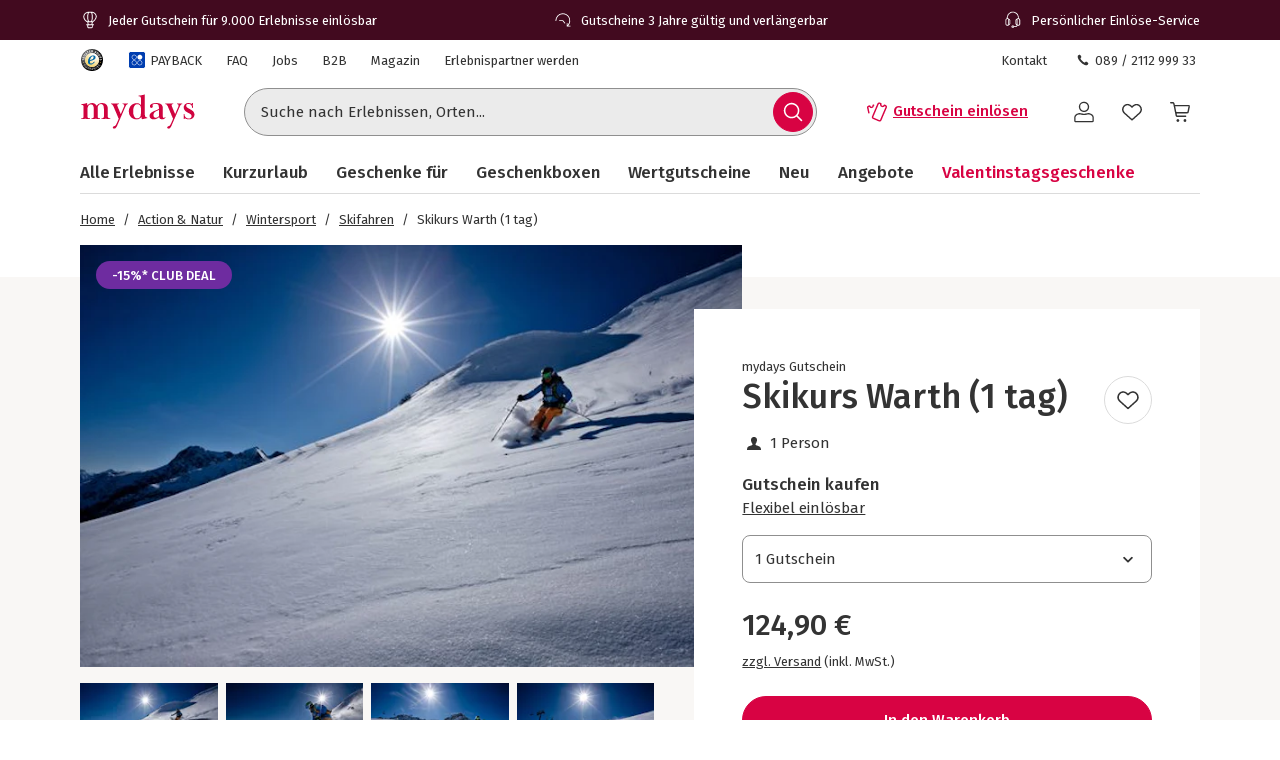

--- FILE ---
content_type: text/html; charset=utf-8
request_url: https://www.mydays.de/action-geschenke/warth-skikurs/p/9zwkj
body_size: 53977
content:
<!doctype html><html lang="de" class="md" data-type="template">
<head><meta charset="UTF-8"><meta http-equiv="X-UA-Compatible" content="IE=edge"><meta name="viewport" content="width=device-width, initial-scale=1">
<link href="/fonts/Firava-latin-crit-v1.woff2" rel="preload" as="font" crossorigin media="(min-width:992px)" type="font/woff2"><link href="/images/https%3A%2F%2Fmain.static.jsmd-group.com%2Fassets%2F_default_upload_bucket%2F17557%2Fski-kurs-warth-aufregend.jpg?w=458&h=301&fit=clip&auto=format%2Ccompress&cs=srgb&dpr=1&q=75&s=69b5441e49175617b71c339fd44d49e5" rel="preload" as="image" fetchpriority=high media="(max-width:480px) and (-webkit-device-pixel-ratio:1)"><link href="/images/https%3A%2F%2Fmain.static.jsmd-group.com%2Fassets%2F_default_upload_bucket%2F17557%2Fski-kurs-warth-aufregend.jpg?w=735&h=483&fit=clip&auto=format%2Ccompress&cs=srgb&dpr=1&q=75&s=ffc3b7284587b8cd6115eb1ca1ea7328" rel="preload" as="image" fetchpriority=high media="(min-width:481px) and (-webkit-device-pixel-ratio:1)"><link href="/images/https%3A%2F%2Fmain.static.jsmd-group.com%2Fassets%2F_default_upload_bucket%2F17557%2Fski-kurs-warth-aufregend.jpg?w=458&h=301&fit=max&auto=format%2Ccompress&cs=srgb&dpr=2&q=35&s=33efda98960083ca8cf421cad5b8d2ea" rel="preload" as="image" fetchpriority=high media="(max-width:480px) and (-webkit-min-device-pixel-ratio:2)"><link href="/images/https%3A%2F%2Fmain.static.jsmd-group.com%2Fassets%2F_default_upload_bucket%2F17557%2Fski-kurs-warth-aufregend.jpg?w=735&h=483&fit=max&auto=format%2Ccompress&cs=srgb&dpr=2&q=50&s=b7617d745efb2c28bbef7be6efd8283c" rel="preload" as="image" fetchpriority=high media="(min-width:481px) and (-webkit-min-device-pixel-ratio:2)"><link rel="stylesheet" href="/fragments/koopa/legacy/fragment.36e18eb0.css"><link rel="stylesheet" href="/fragments/header/legacy/fragment.a77563f8.css"><link rel="stylesheet" href="/fragments/product-detail/legacy/fragment.335af136.css">
<script>window.Evelin={fragments:{},fragmentScriptsMap:{"/fragments/footer/legacy/fragment.a4598039.js":"footer-fragment","/fragments/header/legacy/fragment.853f21ce.js":"header-fragment","/fragments/product-detail/legacy/fragment.9721139d.js":"product-detail-fragment","/fragments/recommendation/legacy/fragment.5edf3ce9.js":"recommendation-fragment"},data:JSON.parse('{"julien":{"sentryDSN":"https://bce157bf8f1e4a69adb628926df1104a@o344154.ingest.sentry.io/1895708","tenantInfo":{"phone":{"label":"089 / 2112 999 33","number":"+4989211299933"},"web":{"label":"www.mydays.de","href":"/"},"serviceEmail":"service@mydays.de","b2cPhoneNumber":"089 / 21 12 99 40","b2bEmail":"b2b@mydays.de","b2bPhoneNumber":"089 / 21 12 90 20","address":{"street":"Mühldorfstraße 8","zipCode":"81671","city":"München"}},"environment":"prod","sentryTracingEnabled":true,"sentrySessionReplayEnabled":true,"sentrySampleRate":0.015,"replaysOnErrorSampleRate":0.0166,"sentryThirdPartyErrorFilteringEnabled":true,"usercentricsTrackingTemplateIds":{"jsTsid":"GSjnVZBd1","jsTcid":"8WxobC_W2","jsgAttribution":"BA364WAe5","jsgLc":"FafISbH9U","mdTsid":"SSuqrCl1sCYyf2","mdTcid":"2hl9IPjGkdA0Em","mdAttribution":"eHP6q88XO","mdLc":"jmsJTC-wj58TZs","dy":"S1krl5Eo_obm"},"prefetch":false}}')}</script><script>(function(w,d){var n=[],t=!1;function e(n){try{if(!w.Evelin.data[n])w.Evelin.data[n]=JSON.parse(d.querySelector('[type="op/data"][data-for='+n+']').firstChild.data);w.Evelin.fragments[n].init(d.querySelector("[data-type=fragment][data-id="+n+"]"))}catch(n){w.logToSentry(n)}}w.addEventListener("evelin:ready",(function(){t=!0,function(){for(var t=0;t<n.length;++t)e(n[t]);n.length=0}()}),{once:!0}),w.Evelin.ready=function(a){var i=a.dataset.id;t?e(i):n.push(i)},w.dataLayer=w.dataLayer||[]})(window,document);</script>
<link rel="apple-touch-icon" sizes="180x180" href="/assets/MD/apple-touch-icon.png">
<link rel="icon" type="image/png" sizes="32x32" href="/assets/MD/favicon-32x32.png">
<link rel="icon" type="image/png" sizes="16x16" href="/assets/MD/favicon-16x16.png">
<link rel="manifest" href="/assets/MD/site.webmanifest">
<link rel="mask-icon" href="/assets/MD/safari-pinned-tab.svg" color="#d0033f">
<link rel="canonical" href="https://www.mydays.de/action-geschenke/warth-skikurs/p/9zwkj" />
<link rel="preconnect" href="//cdn-eu.dynamicyield.com">
<link rel="preconnect" href="//st-eu.dynamicyield.com">
<link rel="preconnect" href="//rcom-eu.dynamicyield.com">
<meta name="theme-color" content="#d0033f"> 
        <script>
          let  status;
      
          const cookieValue = document.cookie.split('; ').find(cookie => cookie.startsWith("uc-evelin-tracking-settings" + '='))?.split('=')[1];
      
          if (cookieValue) {
              try {
                  const decoded = decodeURIComponent(cookieValue);
                  const parsedCookies = JSON.parse(decoded);
      
                  const target = parsedCookies.find(item => item.id === "S1krl5Eo_obm");
                  status = target?.status;
              } catch (error) {
                  console.error('Error parsing FY consent cookie:', error);
              }
          }
      
          window.DY = window.DY || {};
          window.DY.recommendationContext = {
              type: 'PRODUCT',
              ...(!!'["17557"]' && { data: JSON.parse('["17557"]') }),
          };
          window.DY.userActiveConsent = { accepted: !!status };
      </script>
        <script type="text/javascript" src="//cdn-eu.dynamicyield.com/api/9881862/api_dynamic.js"></script>
        <script type="text/javascript" src="//cdn-eu.dynamicyield.com/api/9881862/api_static.js"></script>
        
    
<script type="text/javascript" src="//widget.trustpilot.com/bootstrap/v5/tp.widget.bootstrap.min.js" async></script><title>Skikurs in Warth als Geschenkidee | mydays</title><meta name="title" content="Skikurs in Warth als Geschenkidee | mydays" ><meta name="description" content="Ein außergewöhnliches Skigebiet mit über 340 Pistenkilometern wartet auf Dich und Deine Liebsten. Jetzt Gutschein kaufen - bei mydays" ><meta name="keywords" content="skikurs, warth, einsteiger kurs" ><link rel="alternate" href="https://www.mydays.de/action-geschenke/warth-skikurs/p/9zwkj" hrefLang="de-DE" ><link rel="alternate" href="https://www.mydays.at/action-geschenke/warth-skikurs/p/9zwkj" hrefLang="de-AT" ><link rel="alternate" href="https://www.mydays.ch/action-geschenke/warth-skikurs/p/9zwkj" hrefLang="de-CH" ></head>
<body><noscript><iframe src="https://www.googletagmanager.com/ns.html?id=GTM-T65XWZH7" height="0" width="0" style="display:none;visibility:hidden"></iframe></noscript>    <div class="detail-container">
        <div data-type="fragment" data-id="header-fragment"><div class="header-fragment__PromoBanner_promoBannerWrapper__K13vZ"><div class="container header-fragment__Box_boxBackground__0TqfK header-fragment__PromoBanner_promoBanner__iDRCb d-flex w-100 text-nowrap position-relative overflow-hidden"><button class="theme-remove-button-styles pb-1x d-sm-none d-inline-flex justify-content-center align-items-center header-fragment__Button_white__q3w7f header-fragment__Button_hoverable__HZB-H header-fragment__Button_button__RGbMA header-fragment__Button_icon__rSINt header-fragment__Button_ghost__G-BFO header-fragment__Button_responsive__dRPw+" type="button" aria-disabled="false" aria-label="Banner-Navigationsbutton zurück"><div class="d-flex justify-content-center align-items-center"><svg width="24" height="24" fill="currentColor" viewBox="0 0 24 24" class="header-fragment__Icon_icon__Wj21E header-fragment__PromoBanner_iconPrev__xzCcz"><path fill-rule="evenodd" d="M16.95 9.95c-.44-.44-1.06-.354-1.413-.001L12 13.485 8.463 9.95c-.352-.353-1.06-.352-1.413 0-.353.354-.354 1.06 0 1.414l4.243 4.244c.353.353 1.06.353 1.414 0l4.244-4.244a.99.99 0 0 0-.001-1.413Z" clip-rule="evenodd"></path></svg></div></button><ul class="header-fragment__PromoBanner_promoBannerItemsContainer__FifGC d-flex justify-content-xs-between w-100 m-0 p-0 position-relative"><li class="header-fragment__PromoBanner_promoBannerItem__+TW7n d-flex align-items-center" data-active="true" data-was-active="false"><img alt="" decoding="async" src="/fragments/header/modern/static/media/ballon.e2422297891c29c54dcbfe87d1d8d2fb.svg" class="header-fragment__PromoBanner_icons__w3Kp5 mr-xs-1x mr-0-5x" width="20" height="20" fetchpriority="low"/><span>Jeder Gutschein für 9.000 Erlebnisse einlösbar</span></li><li class="header-fragment__PromoBanner_promoBannerItem__+TW7n d-flex align-items-center" data-active="false" data-was-active="false"><img alt="" decoding="async" src="/fragments/header/modern/static/media/halfClock.766f57b0ff3e281d22c742945ddd1efc.svg" class="header-fragment__PromoBanner_icons__w3Kp5 mr-xs-1x mr-0-5x" width="20" height="20" fetchpriority="low"/><span>Gutscheine 3 Jahre gültig und verlängerbar</span></li><li class="d-sm-none d-md-flex header-fragment__PromoBanner_promoBannerItem__+TW7n d-flex align-items-center" data-active="false" data-was-active="true"><img alt="" decoding="async" src="/fragments/header/modern/static/media/headset.d61fa7c5969ec34f5d5274be46f5d45f.svg" class="header-fragment__PromoBanner_icons__w3Kp5 mr-xs-1x mr-0-5x" width="20" height="20" fetchpriority="low"/><span>Persönlicher Einlöse-Service</span></li></ul><button class="theme-remove-button-styles pb-1x d-sm-none d-inline-flex justify-content-center align-items-center header-fragment__Button_white__q3w7f header-fragment__Button_hoverable__HZB-H header-fragment__Button_button__RGbMA header-fragment__Button_icon__rSINt header-fragment__Button_ghost__G-BFO header-fragment__Button_responsive__dRPw+" type="button" aria-disabled="false" aria-label="Banner-Navigationsbutton weiter"><div class="d-flex justify-content-center align-items-center"><svg width="24" height="24" fill="currentColor" viewBox="0 0 24 24" class="header-fragment__Icon_icon__Wj21E header-fragment__PromoBanner_iconNext__Xz-6D"><path fill-rule="evenodd" d="M16.95 9.95c-.44-.44-1.06-.354-1.413-.001L12 13.485 8.463 9.95c-.352-.353-1.06-.352-1.413 0-.353.354-.354 1.06 0 1.414l4.243 4.244c.353.353 1.06.353 1.414 0l4.244-4.244a.99.99 0 0 0-.001-1.413Z" clip-rule="evenodd"></path></svg></div></button></div></div><div class="container header-fragment__Box_boxBackground__0TqfK w-100 header-fragment__StoreHeader_storeHeader__a9B5q"><header class="header-fragment__StoreHeader_header__6pVb1"><div class="d-none d-md-flex justify-content-between w-100 flex-grow-1 pt-md-1x"><div class="d-flex align-items-center header-fragment__TopHeader_topHeader__qzbtP"><a rel="noopener noreferrer nofollow" class="mr-3x header-fragment__Link_link__DWCcy header-fragment__Link_quiet__ASPYN header-fragment__Link_grey__Umdaz" aria-disabled="false" href="https://www.trustedshops.de/bewertung/info_XF19E52605958CC17000B9656BC0326F7.html"><span class="screenReaderOnly">Trustedshops Bewertungen für mydays.de</span><img alt="" decoding="async" src="/fragments/header/modern/static/media/trustedShops.8f6b6e9dc8ccd3b47f10f25292021021.svg" width="24" height="24" fetchpriority="low" class="align-middle"/></a><a rel="noopener" class="mr-3x text-secondary header-fragment__Link_link__DWCcy header-fragment__Link_quiet__ASPYN header-fragment__Link_grey__Umdaz d-inline-flex" aria-disabled="false" href="/payback/l/96s8y"><span class="d-inline-flex align-items-center mr-0-5x"><img alt="" decoding="async" src="/fragments/header/modern/static/media/paybackBadge.e5d024eee720ca33ed10b18850822fa5.svg" width="18" height="18" fetchpriority="low"/></span><span>PAYBACK</span></a><a rel="noopener" class="mr-3x text-secondary header-fragment__Link_link__DWCcy header-fragment__Link_quiet__ASPYN header-fragment__Link_grey__Umdaz" aria-disabled="false" href="https://kundenservice.mydays.de" target="_self"><span>FAQ</span></a><div><a rel="noopener" class="mr-3x text-secondary header-fragment__Link_link__DWCcy header-fragment__Link_quiet__ASPYN header-fragment__Link_grey__Umdaz" aria-disabled="false" href="https://career.jsmd-group.com" target="_blank"><span>Jobs</span></a><a rel="noopener" class="mr-3x text-secondary header-fragment__Link_link__DWCcy header-fragment__Link_quiet__ASPYN header-fragment__Link_grey__Umdaz" aria-disabled="false" href="https://b2b.mydays.de/" target="_blank"><span>B2B</span></a><a rel="noopener" class="mr-3x text-secondary header-fragment__Link_link__DWCcy header-fragment__Link_quiet__ASPYN header-fragment__Link_grey__Umdaz" aria-disabled="false" href="https://magazin.mydays.de" target="_blank"><span>Magazin</span></a><a rel="noopener" class="mr-3x text-secondary header-fragment__Link_link__DWCcy header-fragment__Link_quiet__ASPYN header-fragment__Link_grey__Umdaz" aria-disabled="false" href="https://partner.jsmd-group.com/" target="_self"><span>Erlebnispartner werden</span></a></div></div><div class="d-flex align-items-center header-fragment__TopHeader_topHeader__qzbtP"><a rel="noopener" class="mr-3x text-secondary header-fragment__Link_link__DWCcy header-fragment__Link_quiet__ASPYN header-fragment__Link_grey__Umdaz" aria-disabled="false" href="https://kundenservice.mydays.de/support/tickets/new?ticket_form=privatkunde" target="_self"><span>Kontakt</span></a><button class="theme-remove-button-styles d-flex flex-row align-items-center fw-regular w-auto h-auto p-0-5x header-fragment__Link_link__DWCcy header-fragment__Link_quiet__ASPYN header-fragment__Link_grey__Umdaz" type="button" aria-disabled="false" data-testid="089 / 2112 999 33-button"><svg width="16" height="16" fill="currentColor" viewBox="0 0 24 24" class="header-fragment__Icon_icon__Wj21E mr-0-5x"><path d="M10.777 13.223c1.582 1.6 3.403 3.102 4.144 2.381 1.04-1.04 1.68-1.941 3.963-.1 2.281 1.842.52 3.063-.48 4.064-1.162 1.16-5.485.06-9.768-4.224-4.263-4.263-5.364-8.586-4.203-9.747 1-1 2.241-2.762 4.063-.48 1.841 2.281.94 2.922-.1 3.963-.72.74.78 2.562 2.381 4.143"></path></svg>089 / 2112 999 33</button></div></div><div class="d-flex flex-wrap flex-sm-nowrap align-items-center py-1-5x py-xs-2x"><div class="header-fragment__BurgerNavigation_mobileNav__K4vqG d-md-none mr-1x"><button class="theme-remove-button-styles d-inline-flex justify-content-center align-items-center header-fragment__Button_dark__GNF9V header-fragment__Button_hoverable__HZB-H header-fragment__Button_button__RGbMA header-fragment__Button_icon__rSINt header-fragment__Button_ghost__G-BFO header-fragment__Button_responsive__dRPw+" type="button" aria-disabled="false" aria-label="Hauptmenü öffnen"><div class="d-flex justify-content-center align-items-center"><svg width="24" height="24" fill="currentColor" viewBox="0 0 24 24" class="header-fragment__Icon_icon__Wj21E "><path fill-rule="evenodd" d="M1 4.3c0-.44.35-.8.79-.8H22.2a.8.8 0 0 1 .79.8.8.8 0 0 1-.79.8H1.8a.8.8 0 0 1-.8-.8m0 7.95c0-.44.35-.8.79-.8H22.2a.8.8 0 0 1 .79.8.8.8 0 0 1-.79.8H1.8a.8.8 0 0 1-.79-.8Zm.79 7.16a.8.8 0 0 0-.79.8c0 .43.35.79.79.79H22.2a.8.8 0 0 0 .79-.8.8.8 0 0 0-.79-.8H1.8Z" clip-rule="evenodd"></path></svg></div></button></div><a rel="noopener" class="header-fragment__PureLink_pureLink__G0LVq mr-auto mr-sm-0 d-inline-block header-fragment__Logo_logo__jh7i1 header-fragment__Logo_isOnSmBreakpoint__9uHgy" aria-disabled="false" href="/" aria-label="Zur Startseite"><svg xml:space="preserve" viewBox="0 0 283.46 92.77" class="" aria-label="Geschenke &amp; Erlebnisse - Geschenkideen | mydays"><title>Geschenke &amp; Erlebnisse - Geschenkideen | mydays</title><path d="M70.3 63.35c.99.03 2.19.04 3.59.04v-1.58c-.88 0-1.67-.04-2.37-.13s-1.31-.31-1.84-.66c-.52-.35-.93-.84-1.23-1.49-.29-.64-.44-1.55-.44-2.71V39.66c0-1.52-.16-3.15-.48-4.9s-.96-3.39-1.93-4.9c-.96-1.52-2.33-2.79-4.12-3.81q-2.67-1.53-7.14-1.53c-2.86 0-5.44.5-7.75 1.49s-4.22 2.8-5.74 5.43c-.99-2.04-2.41-3.71-4.25-4.99s-3.99-1.93-6.44-1.93c-2.51 0-4.77.5-6.78 1.49s-3.78 2.57-5.3 4.73c-.12-1.69-.23-2.96-.35-3.81-.12-.84-.32-1.76-.61-2.76q-1.395.615-3.24 1.14c-1.23.35-2.48.66-3.77.92-1.28.26-2.55.5-3.81.7-1.25.21-2.38.37-3.37.48v1.57c.88 0 1.66.05 2.36.13s1.31.31 1.84.66.93.86 1.23 1.53c.29.67.44 1.56.44 2.67v22.85c0 1.17-.14 2.07-.44 2.71-.29.64-.7 1.14-1.23 1.49-.52.35-1.14.57-1.84.66s-1.49.13-2.36.13v1.58c1.4 0 2.58-.01 3.55-.04.96-.03 1.81-.06 2.54-.09q1.095-.045 2.1-.09c.67-.03 1.41-.04 2.23-.04.76 0 1.49.01 2.19.04a366 366 0 0 0 5.04.18c1.02.03 2.23.04 3.63.04v-1.58c-.88 0-1.66-.04-2.36-.13s-1.31-.31-1.84-.66-.94-.85-1.23-1.49-.44-1.55-.44-2.72V39.34c0-1.58.19-3.07.57-4.48.38-1.4.93-2.63 1.66-3.69.73-1.05 1.59-1.89 2.58-2.5s2.1-.92 3.33-.92c1.81 0 3.21.48 4.2 1.45s1.71 2.14 2.14 3.51.69 2.77.74 4.17c.06 1.4.09 2.55.09 3.42v16.5c0 1.17-.15 2.08-.44 2.72s-.69 1.14-1.18 1.49c-.5.35-1.09.57-1.8.66-.7.09-1.49.13-2.37.13v1.58c1.4 0 2.58-.01 3.55-.04a318 318 0 0 0 4.73-.18c.67-.03 1.42-.04 2.23-.04.76 0 1.47.01 2.14.04a325 325 0 0 0 4.86.18c.99.03 2.19.04 3.59.04V61.8c-.88 0-1.66-.04-2.36-.13s-1.31-.31-1.84-.66-.94-.85-1.23-1.49-.44-1.55-.44-2.72V37.5c0-3.51.82-6.14 2.45-7.9 1.63-1.75 3.5-2.63 5.6-2.63 1.81 0 3.21.53 4.2 1.58a9.4 9.4 0 0 1 2.15 3.69c.44 1.4.7 2.8.79 4.17.09 1.38.13 2.39.13 3.03v17.38c0 1.17-.15 2.08-.44 2.72s-.7 1.14-1.23 1.49-1.14.57-1.84.66-1.49.13-2.36.13v1.58c1.4 0 2.6-.01 3.59-.04a409 409 0 0 0 4.99-.18c.7-.03 1.46-.04 2.28-.04.76 0 1.47.01 2.14.04q1.005.045 2.1.09c.8.02 1.66.05 2.66.08m43.24-34.59c.93-1.08 2.19-1.65 3.76-1.71v-1.58c-1.58 0-3.6.03-4.36.09s-1.61.09-2.54.09c-.47 0-1.09-.01-1.5-.04s-.83-.05-1.27-.05-.93-.01-1.49-.04-1.27-.04-2.15-.04v1.58c1.28.06 2.31.31 3.07.74q1.14.66 1.14 2.67c0 .35-.07.79-.22 1.31s-.31 1.02-.48 1.49l-7.88 18.39-7.96-19.18c-.12-.35-.25-.74-.39-1.18-.15-.44-.22-.8-.22-1.09 0-1.46.45-2.35 1.36-2.67.9-.32 1.88-.48 2.93-.48v-1.58c-1.23 0-2.29.01-3.2.04-.9.03-1.74.06-2.5.09q-1.14.045-2.1.09c-.64.03-1.34.04-2.1.04-.7 0-1.37-.01-2.01-.04a360 360 0 0 0-4.51-.18c-.9-.03-2-.04-3.28-.04v1.58c1.75 0 3.11.71 4.07 2.14s1.94 3.28 2.93 5.56l11.99 28.28-5.17 11.82c-.82 1.81-1.63 3.17-2.45 4.07s-1.46 1.42-1.93 1.53q-.705.18-1.53.48c-.56.2-1.07.45-1.53.74-.47.29-.88.66-1.23 1.09-.35.44-.52.98-.52 1.62 0 .82.51 1.5 1.01 1.88s1.34.73 2.55.73c.93 0 1.89-.37 2.65-.95s1.44-1.31 2.06-2.19c.61-.88 1.15-1.81 1.62-2.8s.88-1.9 1.23-2.71l19.44-44.92c.87-2.03 1.77-3.59 2.71-4.67m35.3 20.85c0 4.39-.88 7.55-2.63 9.48s-4.09 2.9-7.01 2.9c-2.04 0-3.68-.69-4.9-2.06-1.23-1.38-2.18-3.01-2.85-4.92-.67-1.9-1.11-3.83-1.31-5.79s-.31-3.56-.31-4.78c0-1.99.2-4.01.61-6.06s1.02-3.89 1.84-5.53 1.88-2.99 3.2-4.04c1.31-1.05 2.84-1.58 4.6-1.58 1.46 0 2.74.28 3.85.83q1.665.84 2.76 2.19a9.1 9.1 0 0 1 1.62 3.07c.35 1.14.53 2.3.53 3.47zm12.91 12.25q1.71-.3 2.85-.57v-1.58c-1.99 0-3.52-.5-4.6-1.49s-1.62-2.92-1.62-5.78V3.41c-1.05.35-2.25.7-3.59 1.05s-2.71.66-4.12.92c-1.4.26-2.77.5-4.12.7-1.34.2-2.54.34-3.59.39v1.58c.88 0 1.66.05 2.36.13.7.09 1.31.31 1.84.66s.93.86 1.23 1.53c.29.67.44 1.56.44 2.67V29.5c-.99-1.34-2.32-2.47-3.99-3.37-1.66-.9-3.66-1.36-6-1.36-2.86 0-5.49.52-7.88 1.58-2.39 1.05-4.45 2.45-6.17 4.2s-3.07 3.8-4.03 6.13c-.96 2.34-1.44 4.76-1.44 7.27 0 2.98.44 5.71 1.31 8.19q1.305 3.72 3.81 6.48c1.67 1.84 3.68 3.27 6.04 4.29q3.54 1.53 7.92 1.53c2.8 0 5.11-.57 6.92-1.71a16.3 16.3 0 0 0 4.64-4.42c.23 1.28.46 2.39.7 3.33.23.93.49 1.78.79 2.54.88-.23 1.91-.5 3.11-.79s2.41-.57 3.63-.83c1.24-.26 2.42-.5 3.56-.7m31.04-5.32a14.4 14.4 0 0 1-3.72 2.81 9.65 9.65 0 0 1-4.6 1.14c-.82 0-1.53-.19-2.14-.57s-1.13-.88-1.53-1.5c-.41-.62-.71-1.29-.92-2.02-.2-.73-.31-1.48-.31-2.25 0-2.05.38-3.71 1.14-4.97s1.75-2.33 2.98-3.21 2.63-1.66 4.2-2.33c1.58-.67 3.21-1.45 4.9-2.33zm16.12 2.74-1.14-.61c-.29.47-.63.93-1.01 1.4s-.89.7-1.53.7q-1.05 0-1.62-.48c-.38-.32-.66-.73-.83-1.23-.18-.5-.29-1.02-.35-1.58q-.09-.825-.09-1.53V36.77c0-2.39-.45-4.38-1.36-5.95-.91-1.58-2.09-2.83-3.55-3.77-1.46-.93-3.15-1.59-5.08-1.97s-3.88-.57-5.87-.57c-1.34 0-2.92.1-4.73.31s-3.52.58-5.12 1.14c-1.61.56-2.96 1.33-4.07 2.32s-1.67 2.28-1.67 3.85c0 1.4.35 2.47 1.05 3.2s1.55 1.09 2.54 1.09c1.11 0 1.94-.36 2.5-1.09.55-.73.83-1.59.83-2.58 0-.82-.1-1.55-.31-2.19s-.31-1.02-.31-1.14c0-.46.26-.87.79-1.23.52-.35 1.19-.66 2.01-.92q1.23-.39 2.67-.57a22 22 0 0 1 2.76-.17c1.81 0 3.21.34 4.2 1.01s1.72 1.49 2.19 2.45.75 1.96.83 2.98c.09 1.02.13 1.88.13 2.58v2.54c0 .52-.43 1.02-1.27 1.49-.85.47-2.06 1.05-3.63 1.75q-2.19.96-5.25 2.1c-2.04.76-4 1.68-5.87 2.76q-2.805 1.62-4.77 3.9c-1.31 1.52-1.97 3.33-1.97 5.43 0 1.52.27 2.83.83 3.94.55 1.11 1.3 2.03 2.23 2.76s2 1.27 3.2 1.62 2.44.52 3.72.52c2.74 0 5.11-.47 7.09-1.4s4-2.25 6.04-3.94c.64 1.75 1.59 3.08 2.85 3.98 1.25.9 2.99 1.36 5.21 1.36q1.845 0 3.24-.66c.93-.44 1.71-.93 2.32-1.49s1.09-1.11 1.45-1.67q.54-.825.72-1.26m37.46-30.52c.93-1.08 2.19-1.65 3.77-1.71v-1.58c-1.58 0-3.61.03-4.37.09s-1.61.09-2.54.09c-.47 0-1.09-.01-1.5-.04s-.83-.05-1.27-.05-.93-.01-1.49-.04-1.27-.04-2.15-.04v1.58c1.28.06 2.31.31 3.07.74q1.14.66 1.14 2.67c0 .35-.07.79-.22 1.31s-.31 1.02-.48 1.49l-7.88 18.39-7.96-19.18c-.12-.35-.25-.74-.39-1.18-.15-.44-.22-.8-.22-1.09 0-1.46.45-2.35 1.36-2.67.9-.32 1.88-.48 2.93-.48v-1.58c-1.23 0-2.29.01-3.2.04a386 386 0 0 0-4.6.18c-.64.03-1.34.04-2.1.04-.7 0-1.37-.01-2.01-.04a360 360 0 0 0-4.51-.18c-.9-.03-2-.04-3.28-.04v1.58c1.75 0 3.11.71 4.07 2.14s1.94 3.28 2.93 5.56l11.99 28.28-5.17 11.82c-.82 1.81-1.63 3.17-2.45 4.07s-1.46 1.42-1.93 1.53q-.705.18-1.53.48c-.56.2-1.07.45-1.53.74-.47.29-.88.66-1.23 1.09-.35.44-.52.98-.52 1.62 0 .82.51 1.5 1.01 1.88s1.34.73 2.55.73c.93 0 1.89-.37 2.65-.95s1.44-1.31 2.06-2.19c.61-.88 1.15-1.81 1.62-2.8s.88-1.9 1.23-2.71l19.44-44.92c.87-2.03 1.77-3.59 2.71-4.67m33.28 24.21c0-1.58-.23-2.98-.7-4.2-.47-1.23-1.09-2.32-1.88-3.28s-1.74-1.84-2.85-2.63-2.31-1.56-3.59-2.32c-1.17-.7-2.42-1.37-3.76-2.01s-2.57-1.34-3.68-2.1-2.03-1.58-2.76-2.45-1.09-1.84-1.09-2.89c0-1.34.49-2.44 1.49-3.28.99-.84 2.42-1.27 4.29-1.27 1.52 0 2.85.31 3.99.92s2.07 1.39 2.8 2.32 1.28 1.99 1.66 3.15c.38 1.17.57 2.31.57 3.41h1.75c0-1.17-.01-2.39-.04-3.68a135 135 0 0 1-.04-3.15c0-.82.01-1.58.04-2.28s.04-1.61.04-2.71h-1.49l-1.66 2.01c-.88-.47-1.91-.92-3.11-1.36q-1.8-.66-4.77-.66c-1.4 0-2.77.23-4.12.7-1.34.47-2.54 1.15-3.59 2.06-1.05.9-1.91 2-2.58 3.28s-1.01 2.71-1.01 4.29c0 1.87.31 3.49.92 4.86s1.43 2.58 2.45 3.63 2.16 1.96 3.41 2.71c1.25.76 2.5 1.49 3.72 2.19 1.05.59 2.09 1.15 3.11 1.67 1.02.53 1.94 1.1 2.76 1.72s1.48 1.31 1.97 2.07c.5.76.74 1.64.74 2.64q0 1.59-.57 2.73t-1.53 1.89c-.64.5-1.37.87-2.19 1.1-.82.24-1.66.35-2.54.35-1.63 0-3.11-.31-4.42-.93s-2.44-1.44-3.37-2.47a11 11 0 0 1-2.15-3.53c-.5-1.33-.74-2.72-.74-4.19h-1.75c0 1.17.03 2.26.09 3.28s.09 2.03.09 3.02-.01 1.93-.04 2.8c-.03.88-.04 1.96-.04 3.24h1.58l1.4-2.19c1.34.99 2.89 1.74 4.64 2.23 1.75.5 3.47.74 5.17.74 1.46 0 2.99-.23 4.6-.7 1.61-.46 3.05-1.17 4.33-2.1s2.35-2.12 3.2-3.55c.83-1.39 1.25-3.09 1.25-5.08" style="fill:#d0033f"></path></svg></a><div class="d-none d-md-flex flex-fill"><div class="mr-md-5x mr-xl-10x flex-grow-1 header-fragment__SearchBar_searchBar__FuTBA mx-md-4x mx-lg-6x" aria-hidden="true"><form method="get" class="d-flex position-relative align-items-center header-fragment__SearchBar_form__ssQ8F" action="/search" role="search"><label for="search-input" class="screenReaderOnly">Suche nach Erlebnissen...</label><input id="search-input" name="q" class="w-100 position-relative header-fragment__SearchBar_input__D84Q2" data-testid="search-input-field" type="text" placeholder="Suche nach Erlebnissen, Orten..." enterKeyHint="search" autoComplete="off"/><div class="d-flex position-absolute header-fragment__SearchBar_buttonWrapper__h1onZ"><button class="theme-remove-button-styles d-flex header-fragment__SearchBarButton_searchBarButton__T59-V d-inline-flex justify-content-center align-items-center header-fragment__Button_brand__L6Cag header-fragment__Button_hoverable__HZB-H header-fragment__Button_button__RGbMA header-fragment__Button_icon__rSINt header-fragment__Button_contained__RRhJ1" type="button" aria-disabled="false" data-testid="search-button-mobile" aria-label="Suchen"><div class="d-flex justify-content-center align-items-center"><svg width="24" height="24" fill="currentColor" viewBox="0 0 24 24" class="header-fragment__Icon_icon__Wj21E "><path fill-rule="evenodd" d="M4.34 10.6a6.26 6.26 0 1 1 12.52 0 6.26 6.26 0 0 1-12.52 0m11.2 6a7.77 7.77 0 1 1 1.07-1.07l4.34 4.35a.75.75 0 0 1-1.07 1.07z" clip-rule="evenodd"></path></svg></div></button></div></form></div></div><a rel="noopener" class="fw-semibold py-1-5x d-none d-sm-inline-flex ml-sm-auto mr-sm-3x mr-md-3x text-nowrap header-fragment__Link_link__DWCcy header-fragment__Link_brand__abXBk d-inline-flex" aria-disabled="false" id="redeem-button" color="brand" href=" https://jep.jsmd-group.com/l/de-de/mydays/voucher/redemption?utm_source=webshop&amp;utm_medium=voucher-redeem"><span class="d-inline-flex align-items-center mr-0-5x"><svg width="24" height="24" fill="currentColor" viewBox="0 0 24 24" class="header-fragment__Icon_icon__Wj21E "><path fill-rule="evenodd" d="M14.09 2.43a2.01 2.01 0 0 0-1.66 1.14l-2.42 5.68c-1.32 3.1-2.54 5.98-2.73 6.39l-.36.82a1.9 1.9 0 0 0-.08.95 1.86 1.86 0 0 0 .59 1.13q.24.225.51.36l5.98 2.55c.15.06.28.09.43.11a2 2 0 0 0 2.04-1.1L21.9 7.5a2 2 0 0 0 .09-.93 2 2 0 0 0-.92-1.41l-.14-.08-1.37-.56a.7.7 0 0 0-.32-.01.7.7 0 0 0-.55.48c-.06.15-.13.27-.25.39-.4.42-1.03.49-1.51.17a1.2 1.2 0 0 1-.42-.52 1.2 1.2 0 0 1-.05-.73l.07-.19c.06-.15.08-.21.07-.33a.68.68 0 0 0-.3-.58c-.06-.04-.1-.06-.76-.37-.64-.3-.74-.34-.97-.38a2.5 2.5 0 0 0-.47-.02m0 1.44-.13.05a.5.5 0 0 0-.23.23l-2.42 5.69a642 642 0 0 1-3.05 7.14c-.04.14-.01.3.07.44.04.06.12.14.17.17s5.83 2.5 5.93 2.53c.08.03.22.03.3 0a.56.56 0 0 0 .33-.25l5.49-12.91a.58.58 0 0 0-.1-.47c-.08-.1-.11-.12-.45-.26l-.31-.12-.03.04a2.63 2.63 0 0 1-2.33 1.01 2.58 2.58 0 0 1-2.31-2.24c-.02-.13-.03-.37-.02-.46l.02-.19v-.11l-.63-.29a.7.7 0 0 0-.28 0m-5.52.64c-.05 0-.38.08-.64.14a.7.7 0 0 0-.53.47.8.8 0 0 0-.02.41.98.98 0 0 1-.96 1.18 1 1 0 0 1-.73-.3.74.74 0 0 1-.19-.27l-.1-.27a.68.68 0 0 0-.34-.42.64.64 0 0 0-.36-.09c-.09 0-.16.02-.67.12l-.66.14a1.85 1.85 0 0 0-1.28 1.17l-.09.34c-.02.1-.02.49 0 .58l1.16 5.28c.06.23.23.4.47.48.22.07.5.02.68-.14a.72.72 0 0 0 .24-.61L4 10.06c-.48-2.19-.57-2.6-.57-2.65 0-.12.05-.24.14-.32.08-.07.12-.09.44-.15.27-.06.28-.06.29-.04l.07.1a2.44 2.44 0 0 0 4.47-1.02c.01-.1.02-.11.03-.11l.07-.02c.2-.08.36-.28.41-.49a.7.7 0 0 0-.12-.58.7.7 0 0 0-.65-.29"></path></svg></span>Gutschein einlösen</a><button class="theme-remove-button-styles header-fragment__ActionHeader_icon__WlqDM d-none d-sm-flex d-md-none d-inline-flex justify-content-center align-items-center header-fragment__Button_dark__GNF9V header-fragment__Button_hoverable__HZB-H header-fragment__Button_button__RGbMA header-fragment__Button_icon__rSINt header-fragment__Button_ghost__G-BFO" type="button" aria-disabled="false" aria-label="Suchfenster öffnen"><div class="d-flex justify-content-center align-items-center"><svg width="24" height="24" fill="currentColor" viewBox="0 0 24 24" class="header-fragment__Icon_icon__Wj21E "><path fill-rule="evenodd" d="M4.34 10.6a6.26 6.26 0 1 1 12.52 0 6.26 6.26 0 0 1-12.52 0m11.2 6a7.77 7.77 0 1 1 1.07-1.07l4.34 4.35a.75.75 0 0 1-1.07 1.07z" clip-rule="evenodd"></path></svg></div></button><div class="position-relative ml-sm-1-5x"><button class="theme-remove-button-styles header-fragment__CustomerAccountFlyout_icon__oEbpQ d-inline-flex justify-content-center align-items-center header-fragment__Button_dark__GNF9V header-fragment__Button_hoverable__HZB-H header-fragment__Button_button__RGbMA header-fragment__Button_icon__rSINt header-fragment__Button_ghost__G-BFO" type="button" aria-disabled="false" data-testid="customer-account-button" aria-label="Benutzerkonto"><div class="d-flex justify-content-center align-items-center"><span class="screenReaderOnly">Benutzerkonto</span><svg width="24" height="24" fill="currentColor" viewBox="0 0 24 24" class="header-fragment__Icon_icon__Wj21E "><path d="M19.46 20.3v1.2H4.54v-1.2zm.34-3.412c0-1.019-1.08-2.3-3.201-2.656a3.04 3.04 0 0 0-1.314.07 11.84 11.84 0 0 1-6.57.002 3.05 3.05 0 0 0-1.314-.072c-2.121.355-3.2 1.637-3.2 2.656v3.198c0 .214 0 .214.339.214v1.2l-.157-.006c-.722-.054-1.301-.475-1.375-1L3 20.378v-3.491c0-1.748 1.585-3.24 3.76-3.75l.443-.09a4.25 4.25 0 0 1 1.84.1q2.957.84 5.914 0a4.25 4.25 0 0 1 1.84-.1c2.4.402 4.203 1.975 4.203 3.84v3.49l-.008.115c-.08.564-.738 1.007-1.532 1.007v-1.2c.34 0 .34-.076.34-.207zM15.562 7.28c0-1.982-1.6-3.58-3.562-3.58a3.57 3.57 0 0 0-3.562 3.58c0 1.983 1.6 3.582 3.562 3.582v1.2l-.245-.006c-2.435-.124-4.387-2.085-4.51-4.53l-.006-.246C7.24 4.641 9.371 2.5 12 2.5l.245.006c2.516.128 4.516 2.217 4.516 4.775 0 2.641-2.131 4.783-4.761 4.783v-1.2c1.962 0 3.562-1.6 3.562-3.583"></path></svg></div></button></div><a rel="noopener" class="header-fragment__PureLink_pureLink__G0LVq text-decoration-none header-fragment__ActionHeader_icon__WlqDM ml-1x position-relative d-inline-flex justify-content-center align-items-center header-fragment__Button_dark__GNF9V header-fragment__Button_hoverable__HZB-H header-fragment__Button_button__RGbMA header-fragment__Button_icon__rSINt header-fragment__Button_ghost__G-BFO" aria-disabled="false" data-testid="wishlist-open-link" href="/wishlist" aria-label="Merkliste (leer)" id="wishlist-button" data-no-instant="true"><div class="d-flex justify-content-center align-items-center"><svg width="24" height="24" fill="currentColor" viewBox="0 0 24 24" class="header-fragment__Icon_icon__Wj21E " aria-hidden="true"><path fill-rule="evenodd" d="m5.232 12.294 6.772 6.095 6.772-6.095c1.629-1.63 1.276-4.055-.142-5.46-.696-.69-1.617-1.093-2.637-1.021s-2.24.627-3.502 2.05a.656.656 0 0 1-.982 0C10.251 6.44 9.03 5.883 8.007 5.809c-1.024-.074-1.947.329-2.643 1.015-1.42 1.4-1.775 3.825-.132 5.47m6.772-5.809c-1.28-1.258-2.619-1.88-3.903-1.973-1.449-.104-2.731.474-3.66 1.39-1.826 1.802-2.395 5.066-.124 7.322l.024.022 7.224 6.502c.25.225.629.225.878 0l7.224-6.502.024-.022c2.259-2.245 1.687-5.508-.133-7.312-.926-.917-2.206-1.498-3.654-1.396-1.283.09-2.62.71-3.9 1.97Z" clip-rule="evenodd"></path></svg></div></a><a rel="noopener" class="header-fragment__PureLink_pureLink__G0LVq text-decoration-none header-fragment__ActionHeader_icon__WlqDM ml-1x position-relative d-inline-flex justify-content-center align-items-center header-fragment__Button_dark__GNF9V header-fragment__Button_hoverable__HZB-H header-fragment__Button_button__RGbMA header-fragment__Button_icon__rSINt header-fragment__Button_ghost__G-BFO" aria-disabled="false" href="/cart" aria-label="Warenkorb (leer)"><div class="d-flex justify-content-center align-items-center"><svg width="24" height="24" fill="currentColor" viewBox="0 0 24 24" class="header-fragment__Icon_icon__Wj21E " aria-hidden="true"><path fill-rule="evenodd" d="M5.572 2.834A1.31 1.31 0 0 1 6.85 3.861l.418 1.592h12.595a1.31 1.31 0 0 1 1.284 1.545l-.003.014-1.072 5.228a1.3 1.3 0 0 1-1.289 1.07h-9.91l.392 1.964h7.976a.655.655 0 1 1 0 1.31H9.265a1.31 1.31 0 0 1-1.283-1.048v-.002l-.55-2.745v-.005L6.124 6.255 5.58 4.179l-.008-.035H3.489a.655.655 0 1 1 0-1.31zm13.212 9.167H8.61L7.563 6.763h12.295l-1.071 5.224zm-.888 7.857a1.31 1.31 0 1 0-2.619 0 1.31 1.31 0 0 0 2.62 0Zm-7.858-1.31a1.31 1.31 0 1 1 0 2.62 1.31 1.31 0 0 1 0-2.62" clip-rule="evenodd"></path></svg></div></a><button class="theme-remove-button-styles d-inline-flex align-items-center w-100 py-0-5x py-0-5x px-1-5x position-relative header-fragment__ToggleSearchField_searchButton__T7GeV mt-1x d-sm-none" type="button" aria-disabled="false">Suche nach Erlebnissen, Orten...<div class="position-absolute d-flex justify-content-center align-items-center header-fragment__ToggleSearchField_buttonWrapper__x-yly"><svg width="24" height="24" fill="currentColor" viewBox="0 0 24 24" class="header-fragment__Icon_icon__Wj21E header-fragment__ToggleSearchField_icon__NBsQ3"><path fill-rule="evenodd" d="M4.34 10.6a6.26 6.26 0 1 1 12.52 0 6.26 6.26 0 0 1-12.52 0m11.2 6a7.77 7.77 0 1 1 1.07-1.07l4.34 4.35a.75.75 0 0 1-1.07 1.07z" clip-rule="evenodd"></path></svg></div></button></div><nav aria-label="Hauptnavigation" class="d-none d-md-flex"><ul class="header-fragment__DesktopNavigation_desktopNav__LVu1X p-0 d-flex w-100"><li class="header-fragment__DesktopNavigation_navCategory__0uoFl py-1x"><button class="theme-remove-button-styles font-complementary position-relative header-fragment__DesktopNavigation_categoryTitle__Iykyu" type="button" aria-disabled="false">Alle Erlebnisse</button><div class="mt-1x position-absolute header-fragment__DesktopNavigation_searchFlyoutWrapper__z6F1L header-fragment__DesktopNavigation_flyoutWrapperWithMultiColumn__oDFlT"><ul class="w-50 header-fragment__DesktopNavigationGroup_group__9-UgO py-1x pl-2x header-fragment__DesktopNavigationGroup_navigationGroup__2hejI"><li class="pr-1-5x pt-1x header-fragment__DesktopNavigationItem_navigationItem__PaYJC"><a rel="noopener" class="pl-1x w-100 h-100 d-flex justify-content-between align-items-start header-fragment__DesktopNavigationItem_selfReferringItemLink__qv-K0 header-fragment__Link_link__DWCcy header-fragment__Link_quiet__ASPYN header-fragment__Link_grey__Umdaz" aria-disabled="false" href="/geschenkidee/alle-erlebnisgeschenke/l/o7trc">Alle Erlebnisgeschenke</a></li><li class="pr-1-5x pt-1x header-fragment__DesktopNavigationItem_navigationItem__PaYJC"><a rel="noopener" class="pl-1x w-100 h-100 d-flex justify-content-between align-items-start text-truncate header-fragment__Link_link__DWCcy header-fragment__Link_quiet__ASPYN header-fragment__Link_grey__Umdaz" aria-disabled="false" href="/kulinarische-geschenke/l/fg1m5">Dinner &amp; Kulinarisches<svg width="24" height="24" fill="currentColor" viewBox="0 0 24 24" class="header-fragment__Icon_icon__Wj21E header-fragment__DesktopNavigationItem_navigationItemArrow__cJWRW"><path fill-rule="evenodd" d="M16.95 9.95c-.44-.44-1.06-.354-1.413-.001L12 13.485 8.463 9.95c-.352-.353-1.06-.352-1.413 0-.353.354-.354 1.06 0 1.414l4.243 4.244c.353.353 1.06.353 1.414 0l4.244-4.244a.99.99 0 0 0-.001-1.413Z" clip-rule="evenodd"></path></svg></a><ul class="header-fragment__DesktopNavigationItem_navigationLastLevel__ZuA3x header-fragment__DesktopNavigationGroup_group__9-UgO py-1x pl-2x position-absolute top-0 start-100 w-100 h-100 m-0"><li class="pr-1-5x pt-1x header-fragment__DesktopNavigationItem_navigationItem__PaYJC"><a rel="noopener" class="pl-1x w-100 h-100 d-flex justify-content-between align-items-start header-fragment__DesktopNavigationItem_selfReferringItemLink__qv-K0 header-fragment__Link_link__DWCcy header-fragment__Link_quiet__ASPYN header-fragment__Link_grey__Umdaz" aria-disabled="false" href="/kulinarische-geschenke/l/fg1m5">Alles in Dinner &amp; Kulinarisches</a></li><li class="pr-1-5x pt-1x header-fragment__DesktopNavigationItem_navigationItem__PaYJC"><a rel="noopener" class="pl-1x w-100 h-100 d-flex justify-content-between align-items-start text-truncate header-fragment__Link_link__DWCcy header-fragment__Link_quiet__ASPYN header-fragment__Link_grey__Umdaz" aria-disabled="false" href="/kulinarische-geschenke/showdinner/l/it9nc">Showdinner</a></li><li class="pr-1-5x pt-1x header-fragment__DesktopNavigationItem_navigationItem__PaYJC"><a rel="noopener" class="pl-1x w-100 h-100 d-flex justify-content-between align-items-start text-truncate header-fragment__Link_link__DWCcy header-fragment__Link_quiet__ASPYN header-fragment__Link_grey__Umdaz" aria-disabled="false" href="/kulinarische-geschenke/verkostung/l/x3ceg">Verkostungen</a></li><li class="pr-1-5x pt-1x header-fragment__DesktopNavigationItem_navigationItem__PaYJC"><a rel="noopener" class="pl-1x w-100 h-100 d-flex justify-content-between align-items-start text-truncate header-fragment__Link_link__DWCcy header-fragment__Link_quiet__ASPYN header-fragment__Link_grey__Umdaz" aria-disabled="false" href="/kulinarische-geschenke/kulinarische-highlights/l/gbsad">Kulinarische Highlights</a></li><li class="pr-1-5x pt-1x header-fragment__DesktopNavigationItem_navigationItem__PaYJC"><a rel="noopener" class="pl-1x w-100 h-100 d-flex justify-content-between align-items-start text-truncate header-fragment__Link_link__DWCcy header-fragment__Link_quiet__ASPYN header-fragment__Link_grey__Umdaz" aria-disabled="false" href="/kulinarische-geschenke/kochkurs/l/6qo91">Kochkurse</a></li></ul></li><li class="pr-1-5x pt-1x header-fragment__DesktopNavigationItem_navigationItem__PaYJC"><a rel="noopener" class="pl-1x w-100 h-100 d-flex justify-content-between align-items-start text-truncate header-fragment__Link_link__DWCcy header-fragment__Link_quiet__ASPYN header-fragment__Link_grey__Umdaz" aria-disabled="false" href="/kurzurlaub/l/g6ukx">Kurzurlaub<svg width="24" height="24" fill="currentColor" viewBox="0 0 24 24" class="header-fragment__Icon_icon__Wj21E header-fragment__DesktopNavigationItem_navigationItemArrow__cJWRW"><path fill-rule="evenodd" d="M16.95 9.95c-.44-.44-1.06-.354-1.413-.001L12 13.485 8.463 9.95c-.352-.353-1.06-.352-1.413 0-.353.354-.354 1.06 0 1.414l4.243 4.244c.353.353 1.06.353 1.414 0l4.244-4.244a.99.99 0 0 0-.001-1.413Z" clip-rule="evenodd"></path></svg></a><ul class="header-fragment__DesktopNavigationItem_navigationLastLevel__ZuA3x header-fragment__DesktopNavigationGroup_group__9-UgO py-1x pl-2x position-absolute top-0 start-100 w-100 h-100 m-0"><li class="pr-1-5x pt-1x header-fragment__DesktopNavigationItem_navigationItem__PaYJC"><a rel="noopener" class="pl-1x w-100 h-100 d-flex justify-content-between align-items-start header-fragment__DesktopNavigationItem_selfReferringItemLink__qv-K0 header-fragment__Link_link__DWCcy header-fragment__Link_quiet__ASPYN header-fragment__Link_grey__Umdaz" aria-disabled="false" href="/kurzurlaub/l/g6ukx">Alles in Kurzurlaub</a></li><li class="pr-1-5x pt-1x header-fragment__DesktopNavigationItem_navigationItem__PaYJC"><a rel="noopener" class="pl-1x w-100 h-100 d-flex justify-content-between align-items-start text-truncate header-fragment__Link_link__DWCcy header-fragment__Link_quiet__ASPYN header-fragment__Link_grey__Umdaz" aria-disabled="false" href="/kurzurlaub/romantische-auszeit-zu-zweit/l/jnvw1">Romantische Auszeit für zwei</a></li><li class="pr-1-5x pt-1x header-fragment__DesktopNavigationItem_navigationItem__PaYJC"><a rel="noopener" class="pl-1x w-100 h-100 d-flex justify-content-between align-items-start text-truncate header-fragment__Link_link__DWCcy header-fragment__Link_quiet__ASPYN header-fragment__Link_grey__Umdaz" aria-disabled="false" href="/kurzurlaub/kultur-natur/l/m16nu">Kultur und Natur</a></li><li class="pr-1-5x pt-1x header-fragment__DesktopNavigationItem_navigationItem__PaYJC"><a rel="noopener" class="pl-1x w-100 h-100 d-flex justify-content-between align-items-start text-truncate header-fragment__Link_link__DWCcy header-fragment__Link_quiet__ASPYN header-fragment__Link_grey__Umdaz" aria-disabled="false" href="/kurzurlaub/wellnessurlaub/l/qu6o1">Wellnessurlaub</a></li><li class="pr-1-5x pt-1x header-fragment__DesktopNavigationItem_navigationItem__PaYJC"><a rel="noopener" class="pl-1x w-100 h-100 d-flex justify-content-between align-items-start text-truncate header-fragment__Link_link__DWCcy header-fragment__Link_quiet__ASPYN header-fragment__Link_grey__Umdaz" aria-disabled="false" href="/kurzurlaub/besondere-hotels/l/gw6as">Besondere Hotels</a></li><li class="pr-1-5x pt-1x header-fragment__DesktopNavigationItem_navigationItem__PaYJC"><a rel="noopener" class="pl-1x w-100 h-100 d-flex justify-content-between align-items-start text-truncate header-fragment__Link_link__DWCcy header-fragment__Link_quiet__ASPYN header-fragment__Link_grey__Umdaz" aria-disabled="false" href="/kurzurlaub/traumreise/l/zj6cs">Traumreise</a></li></ul></li><li class="pr-1-5x pt-1x header-fragment__DesktopNavigationItem_navigationItem__PaYJC"><a rel="noopener" class="pl-1x w-100 h-100 d-flex justify-content-between align-items-start text-truncate header-fragment__Link_link__DWCcy header-fragment__Link_quiet__ASPYN header-fragment__Link_grey__Umdaz" aria-disabled="false" href="/fliegen/l/3fi1s">Fliegen &amp; Fallen<svg width="24" height="24" fill="currentColor" viewBox="0 0 24 24" class="header-fragment__Icon_icon__Wj21E header-fragment__DesktopNavigationItem_navigationItemArrow__cJWRW"><path fill-rule="evenodd" d="M16.95 9.95c-.44-.44-1.06-.354-1.413-.001L12 13.485 8.463 9.95c-.352-.353-1.06-.352-1.413 0-.353.354-.354 1.06 0 1.414l4.243 4.244c.353.353 1.06.353 1.414 0l4.244-4.244a.99.99 0 0 0-.001-1.413Z" clip-rule="evenodd"></path></svg></a><ul class="header-fragment__DesktopNavigationItem_navigationLastLevel__ZuA3x header-fragment__DesktopNavigationGroup_group__9-UgO py-1x pl-2x position-absolute top-0 start-100 w-100 h-100 m-0"><li class="pr-1-5x pt-1x header-fragment__DesktopNavigationItem_navigationItem__PaYJC"><a rel="noopener" class="pl-1x w-100 h-100 d-flex justify-content-between align-items-start header-fragment__DesktopNavigationItem_selfReferringItemLink__qv-K0 header-fragment__Link_link__DWCcy header-fragment__Link_quiet__ASPYN header-fragment__Link_grey__Umdaz" aria-disabled="false" href="/fliegen/l/3fi1s">Alles in Fliegen &amp; Fallen</a></li><li class="pr-1-5x pt-1x header-fragment__DesktopNavigationItem_navigationItem__PaYJC"><a rel="noopener" class="pl-1x w-100 h-100 d-flex justify-content-between align-items-start text-truncate header-fragment__Link_link__DWCcy header-fragment__Link_quiet__ASPYN header-fragment__Link_grey__Umdaz" aria-disabled="false" href="/fliegen/fallen/l/f6m91">Fallen</a></li><li class="pr-1-5x pt-1x header-fragment__DesktopNavigationItem_navigationItem__PaYJC"><a rel="noopener" class="pl-1x w-100 h-100 d-flex justify-content-between align-items-start text-truncate header-fragment__Link_link__DWCcy header-fragment__Link_quiet__ASPYN header-fragment__Link_grey__Umdaz" aria-disabled="false" href="/fliegen/rundflug/l/kg6h8">Rundflug</a></li><li class="pr-1-5x pt-1x header-fragment__DesktopNavigationItem_navigationItem__PaYJC"><a rel="noopener" class="pl-1x w-100 h-100 d-flex justify-content-between align-items-start text-truncate header-fragment__Link_link__DWCcy header-fragment__Link_quiet__ASPYN header-fragment__Link_grey__Umdaz" aria-disabled="false" href="/fliegen/schweben/l/3fitd">Schweben</a></li><li class="pr-1-5x pt-1x header-fragment__DesktopNavigationItem_navigationItem__PaYJC"><a rel="noopener" class="pl-1x w-100 h-100 d-flex justify-content-between align-items-start text-truncate header-fragment__Link_link__DWCcy header-fragment__Link_quiet__ASPYN header-fragment__Link_grey__Umdaz" aria-disabled="false" href="/fliegen/selber-fliegen/l/357gf">Selber fliegen</a></li><li class="pr-1-5x pt-1x header-fragment__DesktopNavigationItem_navigationItem__PaYJC"><a rel="noopener" class="pl-1x w-100 h-100 d-flex justify-content-between align-items-start text-truncate header-fragment__Link_link__DWCcy header-fragment__Link_quiet__ASPYN header-fragment__Link_grey__Umdaz" aria-disabled="false" href="/fliegen/fun-and-action/l/pudif">Fun und Action</a></li></ul></li><li class="pr-1-5x pt-1x header-fragment__DesktopNavigationItem_navigationItem__PaYJC"><a rel="noopener" class="pl-1x w-100 h-100 d-flex justify-content-between align-items-start text-truncate header-fragment__Link_link__DWCcy header-fragment__Link_quiet__ASPYN header-fragment__Link_grey__Umdaz" aria-disabled="false" href="/motorsport/l/3r26w">Motorsport<svg width="24" height="24" fill="currentColor" viewBox="0 0 24 24" class="header-fragment__Icon_icon__Wj21E header-fragment__DesktopNavigationItem_navigationItemArrow__cJWRW"><path fill-rule="evenodd" d="M16.95 9.95c-.44-.44-1.06-.354-1.413-.001L12 13.485 8.463 9.95c-.352-.353-1.06-.352-1.413 0-.353.354-.354 1.06 0 1.414l4.243 4.244c.353.353 1.06.353 1.414 0l4.244-4.244a.99.99 0 0 0-.001-1.413Z" clip-rule="evenodd"></path></svg></a><ul class="header-fragment__DesktopNavigationItem_navigationLastLevel__ZuA3x header-fragment__DesktopNavigationGroup_group__9-UgO py-1x pl-2x position-absolute top-0 start-100 w-100 h-100 m-0"><li class="pr-1-5x pt-1x header-fragment__DesktopNavigationItem_navigationItem__PaYJC"><a rel="noopener" class="pl-1x w-100 h-100 d-flex justify-content-between align-items-start header-fragment__DesktopNavigationItem_selfReferringItemLink__qv-K0 header-fragment__Link_link__DWCcy header-fragment__Link_quiet__ASPYN header-fragment__Link_grey__Umdaz" aria-disabled="false" href="/motorsport/l/3r26w">Alles in Motorsport</a></li><li class="pr-1-5x pt-1x header-fragment__DesktopNavigationItem_navigationItem__PaYJC"><a rel="noopener" class="pl-1x w-100 h-100 d-flex justify-content-between align-items-start text-truncate header-fragment__Link_link__DWCcy header-fragment__Link_quiet__ASPYN header-fragment__Link_grey__Umdaz" aria-disabled="false" href="/motorsport/rennsport/l/94p7b">Rennsport</a></li><li class="pr-1-5x pt-1x header-fragment__DesktopNavigationItem_navigationItem__PaYJC"><a rel="noopener" class="pl-1x w-100 h-100 d-flex justify-content-between align-items-start text-truncate header-fragment__Link_link__DWCcy header-fragment__Link_quiet__ASPYN header-fragment__Link_grey__Umdaz" aria-disabled="false" href="/motorsport/spassmobil/l/kdr1y">Spaßmobil</a></li><li class="pr-1-5x pt-1x header-fragment__DesktopNavigationItem_navigationItem__PaYJC"><a rel="noopener" class="pl-1x w-100 h-100 d-flex justify-content-between align-items-start text-truncate header-fragment__Link_link__DWCcy header-fragment__Link_quiet__ASPYN header-fragment__Link_grey__Umdaz" aria-disabled="false" href="/motorsport/motorrad/l/s2k87">Quads und Motorräder</a></li><li class="pr-1-5x pt-1x header-fragment__DesktopNavigationItem_navigationItem__PaYJC"><a rel="noopener" class="pl-1x w-100 h-100 d-flex justify-content-between align-items-start text-truncate header-fragment__Link_link__DWCcy header-fragment__Link_quiet__ASPYN header-fragment__Link_grey__Umdaz" aria-disabled="false" href="/motorsport/gelaendewagen/l/8gucz">Geländewagen</a></li><li class="pr-1-5x pt-1x header-fragment__DesktopNavigationItem_navigationItem__PaYJC"><a rel="noopener" class="pl-1x w-100 h-100 d-flex justify-content-between align-items-start text-truncate header-fragment__Link_link__DWCcy header-fragment__Link_quiet__ASPYN header-fragment__Link_grey__Umdaz" aria-disabled="false" href="/motorsport/traumauto-fahren/l/teyog">Traumauto fahren</a></li><li class="pr-1-5x pt-1x header-fragment__DesktopNavigationItem_navigationItem__PaYJC"><a rel="noopener" class="pl-1x w-100 h-100 d-flex justify-content-between align-items-start text-truncate header-fragment__Link_link__DWCcy header-fragment__Link_quiet__ASPYN header-fragment__Link_grey__Umdaz" aria-disabled="false" href="/motorsport/panzer-fahren/l/z5dkx">Panzer fahren</a></li></ul></li><li class="pr-1-5x pt-1x header-fragment__DesktopNavigationItem_navigationItem__PaYJC"><a rel="noopener" class="pl-1x w-100 h-100 d-flex justify-content-between align-items-start text-truncate header-fragment__Link_link__DWCcy header-fragment__Link_quiet__ASPYN header-fragment__Link_grey__Umdaz" aria-disabled="false" href="/action-geschenke//l/kaqgp">Action &amp; Natur<svg width="24" height="24" fill="currentColor" viewBox="0 0 24 24" class="header-fragment__Icon_icon__Wj21E header-fragment__DesktopNavigationItem_navigationItemArrow__cJWRW"><path fill-rule="evenodd" d="M16.95 9.95c-.44-.44-1.06-.354-1.413-.001L12 13.485 8.463 9.95c-.352-.353-1.06-.352-1.413 0-.353.354-.354 1.06 0 1.414l4.243 4.244c.353.353 1.06.353 1.414 0l4.244-4.244a.99.99 0 0 0-.001-1.413Z" clip-rule="evenodd"></path></svg></a><ul class="header-fragment__DesktopNavigationItem_navigationLastLevel__ZuA3x header-fragment__DesktopNavigationGroup_group__9-UgO py-1x pl-2x position-absolute top-0 start-100 w-100 h-100 m-0"><li class="pr-1-5x pt-1x header-fragment__DesktopNavigationItem_navigationItem__PaYJC"><a rel="noopener" class="pl-1x w-100 h-100 d-flex justify-content-between align-items-start header-fragment__DesktopNavigationItem_selfReferringItemLink__qv-K0 header-fragment__Link_link__DWCcy header-fragment__Link_quiet__ASPYN header-fragment__Link_grey__Umdaz" aria-disabled="false" href="/action-geschenke//l/kaqgp">Alles in Action &amp; Natur</a></li><li class="pr-1-5x pt-1x header-fragment__DesktopNavigationItem_navigationItem__PaYJC"><a rel="noopener" class="pl-1x w-100 h-100 d-flex justify-content-between align-items-start text-truncate header-fragment__Link_link__DWCcy header-fragment__Link_quiet__ASPYN header-fragment__Link_grey__Umdaz" aria-disabled="false" href="/action-geschenke/trendsportarten/l/cptig">Trendsportarten</a></li><li class="pr-1-5x pt-1x header-fragment__DesktopNavigationItem_navigationItem__PaYJC"><a rel="noopener" class="pl-1x w-100 h-100 d-flex justify-content-between align-items-start text-truncate header-fragment__Link_link__DWCcy header-fragment__Link_quiet__ASPYN header-fragment__Link_grey__Umdaz" aria-disabled="false" href="/action-geschenke/outdoor-aktivitaeten/l/kzaiw">Outdoor Aktivitäten</a></li><li class="pr-1-5x pt-1x header-fragment__DesktopNavigationItem_navigationItem__PaYJC"><a rel="noopener" class="pl-1x w-100 h-100 d-flex justify-content-between align-items-start text-truncate header-fragment__Link_link__DWCcy header-fragment__Link_quiet__ASPYN header-fragment__Link_grey__Umdaz" aria-disabled="false" href="/action-geschenke/sport-erlebnisse/l/h4box">Sport Erlebnisse</a></li><li class="pr-1-5x pt-1x header-fragment__DesktopNavigationItem_navigationItem__PaYJC"><a rel="noopener" class="pl-1x w-100 h-100 d-flex justify-content-between align-items-start text-truncate header-fragment__Link_link__DWCcy header-fragment__Link_quiet__ASPYN header-fragment__Link_grey__Umdaz" aria-disabled="false" href="/action-geschenke/wintersport/l/8vnq5">Wintersport</a></li><li class="pr-1-5x pt-1x header-fragment__DesktopNavigationItem_navigationItem__PaYJC"><a rel="noopener" class="pl-1x w-100 h-100 d-flex justify-content-between align-items-start text-truncate header-fragment__Link_link__DWCcy header-fragment__Link_quiet__ASPYN header-fragment__Link_grey__Umdaz" aria-disabled="false" href="/action-geschenke/tierische-abenteuer/l/1b5ki">Tierische Abenteuer</a></li></ul></li><li class="pr-1-5x pt-1x header-fragment__DesktopNavigationItem_navigationItem__PaYJC"><a rel="noopener" class="pl-1x w-100 h-100 d-flex justify-content-between align-items-start text-truncate header-fragment__Link_link__DWCcy header-fragment__Link_quiet__ASPYN header-fragment__Link_grey__Umdaz" aria-disabled="false" href="/wellness/l/s4mj8">Wellness<svg width="24" height="24" fill="currentColor" viewBox="0 0 24 24" class="header-fragment__Icon_icon__Wj21E header-fragment__DesktopNavigationItem_navigationItemArrow__cJWRW"><path fill-rule="evenodd" d="M16.95 9.95c-.44-.44-1.06-.354-1.413-.001L12 13.485 8.463 9.95c-.352-.353-1.06-.352-1.413 0-.353.354-.354 1.06 0 1.414l4.243 4.244c.353.353 1.06.353 1.414 0l4.244-4.244a.99.99 0 0 0-.001-1.413Z" clip-rule="evenodd"></path></svg></a><ul class="header-fragment__DesktopNavigationItem_navigationLastLevel__ZuA3x header-fragment__DesktopNavigationGroup_group__9-UgO py-1x pl-2x position-absolute top-0 start-100 w-100 h-100 m-0"><li class="pr-1-5x pt-1x header-fragment__DesktopNavigationItem_navigationItem__PaYJC"><a rel="noopener" class="pl-1x w-100 h-100 d-flex justify-content-between align-items-start header-fragment__DesktopNavigationItem_selfReferringItemLink__qv-K0 header-fragment__Link_link__DWCcy header-fragment__Link_quiet__ASPYN header-fragment__Link_grey__Umdaz" aria-disabled="false" href="/wellness/l/s4mj8">Alles in Wellness</a></li><li class="pr-1-5x pt-1x header-fragment__DesktopNavigationItem_navigationItem__PaYJC"><a rel="noopener" class="pl-1x w-100 h-100 d-flex justify-content-between align-items-start text-truncate header-fragment__Link_link__DWCcy header-fragment__Link_quiet__ASPYN header-fragment__Link_grey__Umdaz" aria-disabled="false" href="/wellness/spa-relaxen/l/ufzpv">Spa Relaxen</a></li><li class="pr-1-5x pt-1x header-fragment__DesktopNavigationItem_navigationItem__PaYJC"><a rel="noopener" class="pl-1x w-100 h-100 d-flex justify-content-between align-items-start text-truncate header-fragment__Link_link__DWCcy header-fragment__Link_quiet__ASPYN header-fragment__Link_grey__Umdaz" aria-disabled="false" href="/wellness/massage/l/whn4c">Massage</a></li><li class="pr-1-5x pt-1x header-fragment__DesktopNavigationItem_navigationItem__PaYJC"><a rel="noopener" class="pl-1x w-100 h-100 d-flex justify-content-between align-items-start text-truncate header-fragment__Link_link__DWCcy header-fragment__Link_quiet__ASPYN header-fragment__Link_grey__Umdaz" aria-disabled="false" href="/wellness/beauty/l/oqchm">Beauty</a></li></ul></li><li class="pr-1-5x pt-1x header-fragment__DesktopNavigationItem_navigationItem__PaYJC"><a rel="noopener" class="pl-1x w-100 h-100 d-flex justify-content-between align-items-start text-truncate header-fragment__Link_link__DWCcy header-fragment__Link_quiet__ASPYN header-fragment__Link_grey__Umdaz" aria-disabled="false" href="/kultur-kreatives/l/nar8i">Kultur &amp; Kreatives<svg width="24" height="24" fill="currentColor" viewBox="0 0 24 24" class="header-fragment__Icon_icon__Wj21E header-fragment__DesktopNavigationItem_navigationItemArrow__cJWRW"><path fill-rule="evenodd" d="M16.95 9.95c-.44-.44-1.06-.354-1.413-.001L12 13.485 8.463 9.95c-.352-.353-1.06-.352-1.413 0-.353.354-.354 1.06 0 1.414l4.243 4.244c.353.353 1.06.353 1.414 0l4.244-4.244a.99.99 0 0 0-.001-1.413Z" clip-rule="evenodd"></path></svg></a><ul class="header-fragment__DesktopNavigationItem_navigationLastLevel__ZuA3x header-fragment__DesktopNavigationGroup_group__9-UgO py-1x pl-2x position-absolute top-0 start-100 w-100 h-100 m-0"><li class="pr-1-5x pt-1x header-fragment__DesktopNavigationItem_navigationItem__PaYJC"><a rel="noopener" class="pl-1x w-100 h-100 d-flex justify-content-between align-items-start header-fragment__DesktopNavigationItem_selfReferringItemLink__qv-K0 header-fragment__Link_link__DWCcy header-fragment__Link_quiet__ASPYN header-fragment__Link_grey__Umdaz" aria-disabled="false" href="/kultur-kreatives/l/nar8i">Alles in Kultur &amp; Kreatives</a></li><li class="pr-1-5x pt-1x header-fragment__DesktopNavigationItem_navigationItem__PaYJC"><a rel="noopener" class="pl-1x w-100 h-100 d-flex justify-content-between align-items-start text-truncate header-fragment__Link_link__DWCcy header-fragment__Link_quiet__ASPYN header-fragment__Link_grey__Umdaz" aria-disabled="false" href="/kultur-kreatives/fotografie/l/pg29b">Fotografie</a></li><li class="pr-1-5x pt-1x header-fragment__DesktopNavigationItem_navigationItem__PaYJC"><a rel="noopener" class="pl-1x w-100 h-100 d-flex justify-content-between align-items-start text-truncate header-fragment__Link_link__DWCcy header-fragment__Link_quiet__ASPYN header-fragment__Link_grey__Umdaz" aria-disabled="false" href="/kultur-kreatives/sightseeing/l/dsmu2">Sightseeing</a></li><li class="pr-1-5x pt-1x header-fragment__DesktopNavigationItem_navigationItem__PaYJC"><a rel="noopener" class="pl-1x w-100 h-100 d-flex justify-content-between align-items-start text-truncate header-fragment__Link_link__DWCcy header-fragment__Link_quiet__ASPYN header-fragment__Link_grey__Umdaz" aria-disabled="false" href="/kultur-kreatives/lifestyle/l/vqdsk">Lifestyle</a></li><li class="pr-1-5x pt-1x header-fragment__DesktopNavigationItem_navigationItem__PaYJC"><a rel="noopener" class="pl-1x w-100 h-100 d-flex justify-content-between align-items-start text-truncate header-fragment__Link_link__DWCcy header-fragment__Link_quiet__ASPYN header-fragment__Link_grey__Umdaz" aria-disabled="false" href="/kultur-kreatives/diy/l/xcokr">DIY</a></li></ul></li><li class="pr-1-5x pt-1x header-fragment__DesktopNavigationItem_navigationItem__PaYJC"><a rel="noopener" class="pl-1x w-100 h-100 d-flex justify-content-between align-items-start text-truncate header-fragment__Link_link__DWCcy header-fragment__Link_quiet__ASPYN header-fragment__Link_grey__Umdaz" aria-disabled="false" href="/wassersport/l/y3djq">Wassersport<svg width="24" height="24" fill="currentColor" viewBox="0 0 24 24" class="header-fragment__Icon_icon__Wj21E header-fragment__DesktopNavigationItem_navigationItemArrow__cJWRW"><path fill-rule="evenodd" d="M16.95 9.95c-.44-.44-1.06-.354-1.413-.001L12 13.485 8.463 9.95c-.352-.353-1.06-.352-1.413 0-.353.354-.354 1.06 0 1.414l4.243 4.244c.353.353 1.06.353 1.414 0l4.244-4.244a.99.99 0 0 0-.001-1.413Z" clip-rule="evenodd"></path></svg></a><ul class="header-fragment__DesktopNavigationItem_navigationLastLevel__ZuA3x header-fragment__DesktopNavigationGroup_group__9-UgO py-1x pl-2x position-absolute top-0 start-100 w-100 h-100 m-0"><li class="pr-1-5x pt-1x header-fragment__DesktopNavigationItem_navigationItem__PaYJC"><a rel="noopener" class="pl-1x w-100 h-100 d-flex justify-content-between align-items-start header-fragment__DesktopNavigationItem_selfReferringItemLink__qv-K0 header-fragment__Link_link__DWCcy header-fragment__Link_quiet__ASPYN header-fragment__Link_grey__Umdaz" aria-disabled="false" href="/wassersport/l/y3djq">Alles in Wassersport</a></li><li class="pr-1-5x pt-1x header-fragment__DesktopNavigationItem_navigationItem__PaYJC"><a rel="noopener" class="pl-1x w-100 h-100 d-flex justify-content-between align-items-start text-truncate header-fragment__Link_link__DWCcy header-fragment__Link_quiet__ASPYN header-fragment__Link_grey__Umdaz" aria-disabled="false" href="/wassersport/segeln/l/4hscp">Segeln</a></li><li class="pr-1-5x pt-1x header-fragment__DesktopNavigationItem_navigationItem__PaYJC"><a rel="noopener" class="pl-1x w-100 h-100 d-flex justify-content-between align-items-start text-truncate header-fragment__Link_link__DWCcy header-fragment__Link_quiet__ASPYN header-fragment__Link_grey__Umdaz" aria-disabled="false" href="/wassersport/bootstour/l/jmrsp">Bootstour</a></li><li class="pr-1-5x pt-1x header-fragment__DesktopNavigationItem_navigationItem__PaYJC"><a rel="noopener" class="pl-1x w-100 h-100 d-flex justify-content-between align-items-start text-truncate header-fragment__Link_link__DWCcy header-fragment__Link_quiet__ASPYN header-fragment__Link_grey__Umdaz" aria-disabled="false" href="/wassersport/wasserspass/l/ow19p">Wasserspaß</a></li><li class="pr-1-5x pt-1x header-fragment__DesktopNavigationItem_navigationItem__PaYJC"><a rel="noopener" class="pl-1x w-100 h-100 d-flex justify-content-between align-items-start text-truncate header-fragment__Link_link__DWCcy header-fragment__Link_quiet__ASPYN header-fragment__Link_grey__Umdaz" aria-disabled="false" href="/wassersport/unterwassersport/l/g8mif">Unterwassersport</a></li></ul></li><li class="pr-1-5x pt-1x header-fragment__DesktopNavigationItem_navigationItem__PaYJC"><a rel="noopener" class="pl-1x w-100 h-100 d-flex justify-content-between align-items-start header-fragment__Link_link__DWCcy header-fragment__Link_quiet__ASPYN header-fragment__Link_grey__Umdaz" aria-disabled="false" href="/erlebnistage/l/jy83n">Erlebnistage</a></li></ul></div></li><li class="header-fragment__DesktopNavigation_navCategory__0uoFl py-1x"><button class="theme-remove-button-styles font-complementary position-relative header-fragment__DesktopNavigation_categoryTitle__Iykyu" type="button" aria-disabled="false">Kurzurlaub</button><div class="mt-1x position-absolute header-fragment__DesktopNavigation_searchFlyoutWrapper__z6F1L"><ul class="w-100 header-fragment__DesktopNavigationGroup_group__9-UgO py-1x pl-2x header-fragment__DesktopNavigationGroup_navigationGroup__2hejI"><li class="pr-1-5x pt-1x header-fragment__DesktopNavigationItem_navigationItem__PaYJC"><a rel="noopener" class="pl-1x w-100 h-100 d-flex justify-content-between align-items-start header-fragment__DesktopNavigationItem_selfReferringItemLink__qv-K0 header-fragment__Link_link__DWCcy header-fragment__Link_quiet__ASPYN header-fragment__Link_grey__Umdaz" aria-disabled="false" href="/kurzurlaub/l/g6ukx">Alles in Kurzurlaub</a></li><li class="pr-1-5x pt-1x header-fragment__DesktopNavigationItem_navigationItem__PaYJC"><a rel="noopener" class="pl-1x w-100 h-100 d-flex justify-content-between align-items-start header-fragment__Link_link__DWCcy header-fragment__Link_quiet__ASPYN header-fragment__Link_grey__Umdaz" aria-disabled="false" href="/kurzurlaub/romantische-auszeit-zu-zweit/l/jnvw1">Romantische Auszeit für zwei</a></li><li class="pr-1-5x pt-1x header-fragment__DesktopNavigationItem_navigationItem__PaYJC"><a rel="noopener" class="pl-1x w-100 h-100 d-flex justify-content-between align-items-start header-fragment__Link_link__DWCcy header-fragment__Link_quiet__ASPYN header-fragment__Link_grey__Umdaz" aria-disabled="false" href="/kurzurlaub/kultur-natur/l/m16nu">Kultur und Natur</a></li><li class="pr-1-5x pt-1x header-fragment__DesktopNavigationItem_navigationItem__PaYJC"><a rel="noopener" class="pl-1x w-100 h-100 d-flex justify-content-between align-items-start header-fragment__Link_link__DWCcy header-fragment__Link_quiet__ASPYN header-fragment__Link_grey__Umdaz" aria-disabled="false" href="/kurzurlaub/wellnessurlaub/l/qu6o1">Wellnessurlaub</a></li><li class="pr-1-5x pt-1x header-fragment__DesktopNavigationItem_navigationItem__PaYJC"><a rel="noopener" class="pl-1x w-100 h-100 d-flex justify-content-between align-items-start header-fragment__Link_link__DWCcy header-fragment__Link_quiet__ASPYN header-fragment__Link_grey__Umdaz" aria-disabled="false" href="/kurzurlaub/besondere-hotels/l/gw6as">Besondere Hotels</a></li><li class="pr-1-5x pt-1x header-fragment__DesktopNavigationItem_navigationItem__PaYJC"><a rel="noopener" class="pl-1x w-100 h-100 d-flex justify-content-between align-items-start header-fragment__Link_link__DWCcy header-fragment__Link_quiet__ASPYN header-fragment__Link_grey__Umdaz" aria-disabled="false" href="/kurzurlaub/traumreise/l/zj6cs">Traumreise</a></li><li class="pr-1-5x pt-1x header-fragment__DesktopNavigationItem_navigationItem__PaYJC"><a rel="noopener" class="pl-1x w-100 h-100 d-flex justify-content-between align-items-start header-fragment__Link_link__DWCcy header-fragment__Link_quiet__ASPYN header-fragment__Link_grey__Umdaz" aria-disabled="false" href="/kurzurlaub/baumhaus-uebernachtung/l/jfxvn">Baumhaus Übernachtung</a></li><li class="pr-1-5x pt-1x header-fragment__DesktopNavigationItem_navigationItem__PaYJC"><a rel="noopener" class="pl-1x w-100 h-100 d-flex justify-content-between align-items-start header-fragment__Link_link__DWCcy header-fragment__Link_quiet__ASPYN header-fragment__Link_grey__Umdaz" aria-disabled="false" href="/kurzurlaub/bubble-hotel/l/5qy4g">Bubble Hotel</a></li><li class="pr-1-5x pt-1x header-fragment__DesktopNavigationItem_navigationItem__PaYJC"><a rel="noopener" class="pl-1x w-100 h-100 d-flex justify-content-between align-items-start header-fragment__Link_link__DWCcy header-fragment__Link_quiet__ASPYN header-fragment__Link_grey__Umdaz" aria-disabled="false" href="/kurzurlaub/hausboot-uebernachtung/l/845j1">Hausboot Übernachtung</a></li><li class="pr-1-5x pt-1x header-fragment__DesktopNavigationItem_navigationItem__PaYJC"><a rel="noopener" class="pl-1x w-100 h-100 d-flex justify-content-between align-items-start header-fragment__Link_link__DWCcy header-fragment__Link_quiet__ASPYN header-fragment__Link_grey__Umdaz" aria-disabled="false" href="/kurzurlaub/staedtereisen/l/chbyz">Städtereisen</a></li><li class="pr-1-5x pt-1x header-fragment__DesktopNavigationItem_navigationItem__PaYJC"><a rel="noopener" class="pl-1x w-100 h-100 d-flex justify-content-between align-items-start header-fragment__Link_link__DWCcy header-fragment__Link_quiet__ASPYN header-fragment__Link_grey__Umdaz" aria-disabled="false" href="/kurzurlaub/iglu-uebernachtung/l/q7hie">Iglu Übernachtung</a></li></ul></div></li><li class="header-fragment__DesktopNavigation_navCategory__0uoFl py-1x"><button class="theme-remove-button-styles font-complementary position-relative header-fragment__DesktopNavigation_categoryTitle__Iykyu" type="button" aria-disabled="false">Geschenke für</button><div class="mt-1x position-absolute header-fragment__DesktopNavigation_searchFlyoutWrapper__z6F1L header-fragment__DesktopNavigation_flyoutWrapperWithMultiColumn__oDFlT"><ul class="w-50 header-fragment__DesktopNavigationGroup_group__9-UgO py-1x pl-2x header-fragment__DesktopNavigationGroup_navigationGroup__2hejI"><li class="pr-1-5x pt-1x header-fragment__DesktopNavigationItem_navigationItem__PaYJC"><a rel="noopener" class="pl-1x w-100 h-100 d-flex justify-content-between align-items-start text-truncate header-fragment__Link_link__DWCcy header-fragment__Link_quiet__ASPYN header-fragment__Link_grey__Umdaz" aria-disabled="false" href="/geschenkidee/geschenke-fuer-paare/l/g2oad">Geschenke für Paare<svg width="24" height="24" fill="currentColor" viewBox="0 0 24 24" class="header-fragment__Icon_icon__Wj21E header-fragment__DesktopNavigationItem_navigationItemArrow__cJWRW"><path fill-rule="evenodd" d="M16.95 9.95c-.44-.44-1.06-.354-1.413-.001L12 13.485 8.463 9.95c-.352-.353-1.06-.352-1.413 0-.353.354-.354 1.06 0 1.414l4.243 4.244c.353.353 1.06.353 1.414 0l4.244-4.244a.99.99 0 0 0-.001-1.413Z" clip-rule="evenodd"></path></svg></a><ul class="header-fragment__DesktopNavigationItem_navigationLastLevel__ZuA3x header-fragment__DesktopNavigationGroup_group__9-UgO py-1x pl-2x position-absolute top-0 start-100 w-100 h-100 m-0"><li class="pr-1-5x pt-1x header-fragment__DesktopNavigationItem_navigationItem__PaYJC"><a rel="noopener" class="pl-1x w-100 h-100 d-flex justify-content-between align-items-start header-fragment__DesktopNavigationItem_selfReferringItemLink__qv-K0 header-fragment__Link_link__DWCcy header-fragment__Link_quiet__ASPYN header-fragment__Link_grey__Umdaz" aria-disabled="false" href="/geschenkidee/geschenke-fuer-paare/l/g2oad">Alles in Geschenke für Paare</a></li><li class="pr-1-5x pt-1x header-fragment__DesktopNavigationItem_navigationItem__PaYJC"><a rel="noopener" class="pl-1x w-100 h-100 d-flex justify-content-between align-items-start text-truncate header-fragment__Link_link__DWCcy header-fragment__Link_quiet__ASPYN header-fragment__Link_grey__Umdaz" aria-disabled="false" href="/geschenkidee/geschenke-zum-jahrestag/l/rsa7e">Geschenke zum Jahrestag</a></li><li class="pr-1-5x pt-1x header-fragment__DesktopNavigationItem_navigationItem__PaYJC"><a rel="noopener" class="pl-1x w-100 h-100 d-flex justify-content-between align-items-start text-truncate header-fragment__Link_link__DWCcy header-fragment__Link_quiet__ASPYN header-fragment__Link_grey__Umdaz" aria-disabled="false" href="/geschenkidee/geschenke-fuer-eltern/l/1m48s">Geschenke für die Eltern</a></li><li class="pr-1-5x pt-1x header-fragment__DesktopNavigationItem_navigationItem__PaYJC"><a rel="noopener" class="pl-1x w-100 h-100 d-flex justify-content-between align-items-start text-truncate header-fragment__Link_link__DWCcy header-fragment__Link_quiet__ASPYN header-fragment__Link_grey__Umdaz" aria-disabled="false" href="/geschenkidee/geschenke-fuer-oma-und-opa/l/f7qtm">Geschenke für Oma und Opa</a></li></ul></li><li class="pr-1-5x pt-1x header-fragment__DesktopNavigationItem_navigationItem__PaYJC"><a rel="noopener" class="pl-1x w-100 h-100 d-flex justify-content-between align-items-start text-truncate header-fragment__Link_link__DWCcy header-fragment__Link_quiet__ASPYN header-fragment__Link_grey__Umdaz" aria-disabled="false" href="/geschenkidee/geschenke-fuer-maenner/l/pisx9">Geschenke für Männer<svg width="24" height="24" fill="currentColor" viewBox="0 0 24 24" class="header-fragment__Icon_icon__Wj21E header-fragment__DesktopNavigationItem_navigationItemArrow__cJWRW"><path fill-rule="evenodd" d="M16.95 9.95c-.44-.44-1.06-.354-1.413-.001L12 13.485 8.463 9.95c-.352-.353-1.06-.352-1.413 0-.353.354-.354 1.06 0 1.414l4.243 4.244c.353.353 1.06.353 1.414 0l4.244-4.244a.99.99 0 0 0-.001-1.413Z" clip-rule="evenodd"></path></svg></a><ul class="header-fragment__DesktopNavigationItem_navigationLastLevel__ZuA3x header-fragment__DesktopNavigationGroup_group__9-UgO py-1x pl-2x position-absolute top-0 start-100 w-100 h-100 m-0"><li class="pr-1-5x pt-1x header-fragment__DesktopNavigationItem_navigationItem__PaYJC"><a rel="noopener" class="pl-1x w-100 h-100 d-flex justify-content-between align-items-start header-fragment__DesktopNavigationItem_selfReferringItemLink__qv-K0 header-fragment__Link_link__DWCcy header-fragment__Link_quiet__ASPYN header-fragment__Link_grey__Umdaz" aria-disabled="false" href="/geschenkidee/geschenke-fuer-maenner/l/pisx9">Alles in Geschenke für Männer</a></li><li class="pr-1-5x pt-1x header-fragment__DesktopNavigationItem_navigationItem__PaYJC"><a rel="noopener" class="pl-1x w-100 h-100 d-flex justify-content-between align-items-start text-truncate header-fragment__Link_link__DWCcy header-fragment__Link_quiet__ASPYN header-fragment__Link_grey__Umdaz" aria-disabled="false" href="/geschenkidee/geschenke-fuer-bruder/l/vw6t8">Geschenke für den Bruder</a></li><li class="pr-1-5x pt-1x header-fragment__DesktopNavigationItem_navigationItem__PaYJC"><a rel="noopener" class="pl-1x w-100 h-100 d-flex justify-content-between align-items-start text-truncate header-fragment__Link_link__DWCcy header-fragment__Link_quiet__ASPYN header-fragment__Link_grey__Umdaz" aria-disabled="false" href="/geschenkidee/geschenke-fuer-freund/l/zi7wa">Geschenke für den Freund</a></li><li class="pr-1-5x pt-1x header-fragment__DesktopNavigationItem_navigationItem__PaYJC"><a rel="noopener" class="pl-1x w-100 h-100 d-flex justify-content-between align-items-start text-truncate header-fragment__Link_link__DWCcy header-fragment__Link_quiet__ASPYN header-fragment__Link_grey__Umdaz" aria-disabled="false" href="/geschenkidee/geschenke-fuer-freunde/l/vqmy8">Geschenke für Freunde</a></li><li class="pr-1-5x pt-1x header-fragment__DesktopNavigationItem_navigationItem__PaYJC"><a rel="noopener" class="pl-1x w-100 h-100 d-flex justify-content-between align-items-start text-truncate header-fragment__Link_link__DWCcy header-fragment__Link_quiet__ASPYN header-fragment__Link_grey__Umdaz" aria-disabled="false" href="/geschenkidee/geschenke-fuer-papa/l/rha7y">Geschenke für Papa</a></li><li class="pr-1-5x pt-1x header-fragment__DesktopNavigationItem_navigationItem__PaYJC"><a rel="noopener" class="pl-1x w-100 h-100 d-flex justify-content-between align-items-start text-truncate header-fragment__Link_link__DWCcy header-fragment__Link_quiet__ASPYN header-fragment__Link_grey__Umdaz" aria-disabled="false" href="/geschenkidee/geschenke-fuer-opa/l/u1ms3">Geschenke für Opa</a></li></ul></li><li class="pr-1-5x pt-1x header-fragment__DesktopNavigationItem_navigationItem__PaYJC"><a rel="noopener" class="pl-1x w-100 h-100 d-flex justify-content-between align-items-start text-truncate header-fragment__Link_link__DWCcy header-fragment__Link_quiet__ASPYN header-fragment__Link_grey__Umdaz" aria-disabled="false" href="/geschenkidee/geschenke-fuer-frauen/l/r2wnt">Geschenke für Frauen<svg width="24" height="24" fill="currentColor" viewBox="0 0 24 24" class="header-fragment__Icon_icon__Wj21E header-fragment__DesktopNavigationItem_navigationItemArrow__cJWRW"><path fill-rule="evenodd" d="M16.95 9.95c-.44-.44-1.06-.354-1.413-.001L12 13.485 8.463 9.95c-.352-.353-1.06-.352-1.413 0-.353.354-.354 1.06 0 1.414l4.243 4.244c.353.353 1.06.353 1.414 0l4.244-4.244a.99.99 0 0 0-.001-1.413Z" clip-rule="evenodd"></path></svg></a><ul class="header-fragment__DesktopNavigationItem_navigationLastLevel__ZuA3x header-fragment__DesktopNavigationGroup_group__9-UgO py-1x pl-2x position-absolute top-0 start-100 w-100 h-100 m-0"><li class="pr-1-5x pt-1x header-fragment__DesktopNavigationItem_navigationItem__PaYJC"><a rel="noopener" class="pl-1x w-100 h-100 d-flex justify-content-between align-items-start header-fragment__DesktopNavigationItem_selfReferringItemLink__qv-K0 header-fragment__Link_link__DWCcy header-fragment__Link_quiet__ASPYN header-fragment__Link_grey__Umdaz" aria-disabled="false" href="/geschenkidee/geschenke-fuer-frauen/l/r2wnt">Alles in Geschenke für Frauen</a></li><li class="pr-1-5x pt-1x header-fragment__DesktopNavigationItem_navigationItem__PaYJC"><a rel="noopener" class="pl-1x w-100 h-100 d-flex justify-content-between align-items-start text-truncate header-fragment__Link_link__DWCcy header-fragment__Link_quiet__ASPYN header-fragment__Link_grey__Umdaz" aria-disabled="false" href="/geschenkidee/geschenke-fuer-beste-freundin/l/i2fq5">Geschenke für die beste Freundin</a></li><li class="pr-1-5x pt-1x header-fragment__DesktopNavigationItem_navigationItem__PaYJC"><a rel="noopener" class="pl-1x w-100 h-100 d-flex justify-content-between align-items-start text-truncate header-fragment__Link_link__DWCcy header-fragment__Link_quiet__ASPYN header-fragment__Link_grey__Umdaz" aria-disabled="false" href="/geschenkidee/geschenke-fuer-freundin/l/6cgnf">Geschenke für die Freundin</a></li><li class="pr-1-5x pt-1x header-fragment__DesktopNavigationItem_navigationItem__PaYJC"><a rel="noopener" class="pl-1x w-100 h-100 d-flex justify-content-between align-items-start text-truncate header-fragment__Link_link__DWCcy header-fragment__Link_quiet__ASPYN header-fragment__Link_grey__Umdaz" aria-disabled="false" href="/geschenkidee/geschenke-fuer-schwester/l/14xw2">Geschenke für die Schwester</a></li><li class="pr-1-5x pt-1x header-fragment__DesktopNavigationItem_navigationItem__PaYJC"><a rel="noopener" class="pl-1x w-100 h-100 d-flex justify-content-between align-items-start text-truncate header-fragment__Link_link__DWCcy header-fragment__Link_quiet__ASPYN header-fragment__Link_grey__Umdaz" aria-disabled="false" href="/geschenkidee/geschenke-fuer-mama/l/qhrmt">Geschenke für Mama</a></li><li class="pr-1-5x pt-1x header-fragment__DesktopNavigationItem_navigationItem__PaYJC"><a rel="noopener" class="pl-1x w-100 h-100 d-flex justify-content-between align-items-start text-truncate header-fragment__Link_link__DWCcy header-fragment__Link_quiet__ASPYN header-fragment__Link_grey__Umdaz" aria-disabled="false" href="/geschenkidee/geschenke-fuer-oma/l/8jgwk">Geschenke für Oma</a></li><li class="pr-1-5x pt-1x header-fragment__DesktopNavigationItem_navigationItem__PaYJC"><a rel="noopener" class="pl-1x w-100 h-100 d-flex justify-content-between align-items-start text-truncate header-fragment__Link_link__DWCcy header-fragment__Link_quiet__ASPYN header-fragment__Link_grey__Umdaz" aria-disabled="false" href="/geschenkidee/geschenke-fuer-schwangere/l/j8wen">Geschenke für Schwangere</a></li></ul></li><li class="pr-1-5x pt-1x header-fragment__DesktopNavigationItem_navigationItem__PaYJC"><a rel="noopener" class="pl-1x w-100 h-100 d-flex justify-content-between align-items-start text-truncate header-fragment__Link_link__DWCcy header-fragment__Link_quiet__ASPYN header-fragment__Link_grey__Umdaz" aria-disabled="false" href="/geschenkidee/familiengeschenke/l/gacoe">Familiengeschenke<svg width="24" height="24" fill="currentColor" viewBox="0 0 24 24" class="header-fragment__Icon_icon__Wj21E header-fragment__DesktopNavigationItem_navigationItemArrow__cJWRW"><path fill-rule="evenodd" d="M16.95 9.95c-.44-.44-1.06-.354-1.413-.001L12 13.485 8.463 9.95c-.352-.353-1.06-.352-1.413 0-.353.354-.354 1.06 0 1.414l4.243 4.244c.353.353 1.06.353 1.414 0l4.244-4.244a.99.99 0 0 0-.001-1.413Z" clip-rule="evenodd"></path></svg></a><ul class="header-fragment__DesktopNavigationItem_navigationLastLevel__ZuA3x header-fragment__DesktopNavigationGroup_group__9-UgO py-1x pl-2x position-absolute top-0 start-100 w-100 h-100 m-0"><li class="pr-1-5x pt-1x header-fragment__DesktopNavigationItem_navigationItem__PaYJC"><a rel="noopener" class="pl-1x w-100 h-100 d-flex justify-content-between align-items-start header-fragment__DesktopNavigationItem_selfReferringItemLink__qv-K0 header-fragment__Link_link__DWCcy header-fragment__Link_quiet__ASPYN header-fragment__Link_grey__Umdaz" aria-disabled="false" href="/geschenkidee/familiengeschenke/l/gacoe">Alles in Familiengeschenke</a></li><li class="pr-1-5x pt-1x header-fragment__DesktopNavigationItem_navigationItem__PaYJC"><a rel="noopener" class="pl-1x w-100 h-100 d-flex justify-content-between align-items-start text-truncate header-fragment__Link_link__DWCcy header-fragment__Link_quiet__ASPYN header-fragment__Link_grey__Umdaz" aria-disabled="false" href="/geschenkidee/geschenke-fuer-geschwister/l/m465w">Geschenke für Geschwister</a></li><li class="pr-1-5x pt-1x header-fragment__DesktopNavigationItem_navigationItem__PaYJC"><a rel="noopener" class="pl-1x w-100 h-100 d-flex justify-content-between align-items-start text-truncate header-fragment__Link_link__DWCcy header-fragment__Link_quiet__ASPYN header-fragment__Link_grey__Umdaz" aria-disabled="false" href="/geschenkidee/geschenke-fuer-kinder/l/zbhyd">Geschenke für Kinder</a></li><li class="pr-1-5x pt-1x header-fragment__DesktopNavigationItem_navigationItem__PaYJC"><a rel="noopener" class="pl-1x w-100 h-100 d-flex justify-content-between align-items-start text-truncate header-fragment__Link_link__DWCcy header-fragment__Link_quiet__ASPYN header-fragment__Link_grey__Umdaz" aria-disabled="false" href="/geschenkidee/geschenke-fuer-senioren/l/9mzin">Geschenke für Senioren</a></li><li class="pr-1-5x pt-1x header-fragment__DesktopNavigationItem_navigationItem__PaYJC"><a rel="noopener" class="pl-1x w-100 h-100 d-flex justify-content-between align-items-start text-truncate header-fragment__Link_link__DWCcy header-fragment__Link_quiet__ASPYN header-fragment__Link_grey__Umdaz" aria-disabled="false" href="/geschenkidee/unternehmungen-mit-kindern/l/qs6a8">Unternehmungen mit Kindern</a></li></ul></li><li class="pr-1-5x pt-1x header-fragment__DesktopNavigationItem_navigationItem__PaYJC"><a rel="noopener" class="pl-1x w-100 h-100 d-flex justify-content-between align-items-start text-truncate header-fragment__Link_link__DWCcy header-fragment__Link_quiet__ASPYN header-fragment__Link_grey__Umdaz" aria-disabled="false" href="/geschenkidee/geburtstagsgeschenke/l/uzqm7">Geburtstagsgeschenke<svg width="24" height="24" fill="currentColor" viewBox="0 0 24 24" class="header-fragment__Icon_icon__Wj21E header-fragment__DesktopNavigationItem_navigationItemArrow__cJWRW"><path fill-rule="evenodd" d="M16.95 9.95c-.44-.44-1.06-.354-1.413-.001L12 13.485 8.463 9.95c-.352-.353-1.06-.352-1.413 0-.353.354-.354 1.06 0 1.414l4.243 4.244c.353.353 1.06.353 1.414 0l4.244-4.244a.99.99 0 0 0-.001-1.413Z" clip-rule="evenodd"></path></svg></a><ul class="header-fragment__DesktopNavigationItem_navigationLastLevel__ZuA3x header-fragment__DesktopNavigationGroup_group__9-UgO py-1x pl-2x position-absolute top-0 start-100 w-100 h-100 m-0"><li class="pr-1-5x pt-1x header-fragment__DesktopNavigationItem_navigationItem__PaYJC"><a rel="noopener" class="pl-1x w-100 h-100 d-flex justify-content-between align-items-start header-fragment__DesktopNavigationItem_selfReferringItemLink__qv-K0 header-fragment__Link_link__DWCcy header-fragment__Link_quiet__ASPYN header-fragment__Link_grey__Umdaz" aria-disabled="false" href="/geschenkidee/geburtstagsgeschenke/l/uzqm7">Alles in Geburtstagsgeschenke</a></li><li class="pr-1-5x pt-1x header-fragment__DesktopNavigationItem_navigationItem__PaYJC"><a rel="noopener" class="pl-1x w-100 h-100 d-flex justify-content-between align-items-start text-truncate header-fragment__Link_link__DWCcy header-fragment__Link_quiet__ASPYN header-fragment__Link_grey__Umdaz" aria-disabled="false" href="/geschenkidee/geschenke-zum-18-geburtstag/l/rcm1b">Geschenke zum 18. Geburtstag</a></li><li class="pr-1-5x pt-1x header-fragment__DesktopNavigationItem_navigationItem__PaYJC"><a rel="noopener" class="pl-1x w-100 h-100 d-flex justify-content-between align-items-start text-truncate header-fragment__Link_link__DWCcy header-fragment__Link_quiet__ASPYN header-fragment__Link_grey__Umdaz" aria-disabled="false" href="/geschenkidee/geschenke-zum-30-geburtstag/l/7fp92">Geschenke zum 30. Geburtstag</a></li><li class="pr-1-5x pt-1x header-fragment__DesktopNavigationItem_navigationItem__PaYJC"><a rel="noopener" class="pl-1x w-100 h-100 d-flex justify-content-between align-items-start text-truncate header-fragment__Link_link__DWCcy header-fragment__Link_quiet__ASPYN header-fragment__Link_grey__Umdaz" aria-disabled="false" href="/geschenkidee/geschenke-zum-40-geburtstag/l/zq8xd">Geschenke zum 40. Geburtstag</a></li><li class="pr-1-5x pt-1x header-fragment__DesktopNavigationItem_navigationItem__PaYJC"><a rel="noopener" class="pl-1x w-100 h-100 d-flex justify-content-between align-items-start text-truncate header-fragment__Link_link__DWCcy header-fragment__Link_quiet__ASPYN header-fragment__Link_grey__Umdaz" aria-disabled="false" href="/geschenkidee/geschenke-zum-50-geburtstag/l/cdj2v">Geschenke zum 50. Geburtstag</a></li><li class="pr-1-5x pt-1x header-fragment__DesktopNavigationItem_navigationItem__PaYJC"><a rel="noopener" class="pl-1x w-100 h-100 d-flex justify-content-between align-items-start text-truncate header-fragment__Link_link__DWCcy header-fragment__Link_quiet__ASPYN header-fragment__Link_grey__Umdaz" aria-disabled="false" href="/geschenkidee/geschenke-zum-60-geburtstag/l/no841">Geschenke zum 60. Geburtstag</a></li><li class="pr-1-5x pt-1x header-fragment__DesktopNavigationItem_navigationItem__PaYJC"><a rel="noopener" class="pl-1x w-100 h-100 d-flex justify-content-between align-items-start text-truncate header-fragment__Link_link__DWCcy header-fragment__Link_quiet__ASPYN header-fragment__Link_grey__Umdaz" aria-disabled="false" href="/kultur-kreatives/kindergeburtstag/l/qns83">Kindergeburtstag</a></li><li class="pr-1-5x pt-1x header-fragment__DesktopNavigationItem_navigationItem__PaYJC"><a rel="noopener" class="pl-1x w-100 h-100 d-flex justify-content-between align-items-start text-truncate header-fragment__Link_link__DWCcy header-fragment__Link_quiet__ASPYN header-fragment__Link_grey__Umdaz" aria-disabled="false" href="/geschenkidee/geburtstagsgeschenke-fuer-freund/l/c19wm">Geburtstagsgeschenke für Freund</a></li><li class="pr-1-5x pt-1x header-fragment__DesktopNavigationItem_navigationItem__PaYJC"><a rel="noopener" class="pl-1x w-100 h-100 d-flex justify-content-between align-items-start text-truncate header-fragment__Link_link__DWCcy header-fragment__Link_quiet__ASPYN header-fragment__Link_grey__Umdaz" aria-disabled="false" href="/geschenkidee/geschenke-fuer-freundin/l/6cgnf">Geburtstagsgeschenke für Freundin</a></li></ul></li><li class="pr-1-5x pt-1x header-fragment__DesktopNavigationItem_navigationItem__PaYJC"><a rel="noopener" class="pl-1x w-100 h-100 d-flex justify-content-between align-items-start text-truncate header-fragment__Link_link__DWCcy header-fragment__Link_quiet__ASPYN header-fragment__Link_grey__Umdaz" aria-disabled="false" href="/geschenkidee/hochzeitsgeschenke/l/jgcpr">Hochzeitsgeschenke<svg width="24" height="24" fill="currentColor" viewBox="0 0 24 24" class="header-fragment__Icon_icon__Wj21E header-fragment__DesktopNavigationItem_navigationItemArrow__cJWRW"><path fill-rule="evenodd" d="M16.95 9.95c-.44-.44-1.06-.354-1.413-.001L12 13.485 8.463 9.95c-.352-.353-1.06-.352-1.413 0-.353.354-.354 1.06 0 1.414l4.243 4.244c.353.353 1.06.353 1.414 0l4.244-4.244a.99.99 0 0 0-.001-1.413Z" clip-rule="evenodd"></path></svg></a><ul class="header-fragment__DesktopNavigationItem_navigationLastLevel__ZuA3x header-fragment__DesktopNavigationGroup_group__9-UgO py-1x pl-2x position-absolute top-0 start-100 w-100 h-100 m-0"><li class="pr-1-5x pt-1x header-fragment__DesktopNavigationItem_navigationItem__PaYJC"><a rel="noopener" class="pl-1x w-100 h-100 d-flex justify-content-between align-items-start header-fragment__DesktopNavigationItem_selfReferringItemLink__qv-K0 header-fragment__Link_link__DWCcy header-fragment__Link_quiet__ASPYN header-fragment__Link_grey__Umdaz" aria-disabled="false" href="/geschenkidee/hochzeitsgeschenke/l/jgcpr">Alles in Hochzeitsgeschenke</a></li><li class="pr-1-5x pt-1x header-fragment__DesktopNavigationItem_navigationItem__PaYJC"><a rel="noopener" class="pl-1x w-100 h-100 d-flex justify-content-between align-items-start text-truncate header-fragment__Link_link__DWCcy header-fragment__Link_quiet__ASPYN header-fragment__Link_grey__Umdaz" aria-disabled="false" href="/geschenkidee/geschenke-zur-diamantenen-hochzeit/l/ctfiv">Diamantene Hochzeit</a></li><li class="pr-1-5x pt-1x header-fragment__DesktopNavigationItem_navigationItem__PaYJC"><a rel="noopener" class="pl-1x w-100 h-100 d-flex justify-content-between align-items-start text-truncate header-fragment__Link_link__DWCcy header-fragment__Link_quiet__ASPYN header-fragment__Link_grey__Umdaz" aria-disabled="false" href="/geschenkidee/geschenke-zur-goldenen-hochzeit/l/7zn4v">Geschenke zur Goldenen Hochzeit</a></li><li class="pr-1-5x pt-1x header-fragment__DesktopNavigationItem_navigationItem__PaYJC"><a rel="noopener" class="pl-1x w-100 h-100 d-flex justify-content-between align-items-start text-truncate header-fragment__Link_link__DWCcy header-fragment__Link_quiet__ASPYN header-fragment__Link_grey__Umdaz" aria-disabled="false" href="/geschenkidee/geschenke-zum-hochzeitstag/l/3vwn9">Hochzeitstag Geschenk</a></li><li class="pr-1-5x pt-1x header-fragment__DesktopNavigationItem_navigationItem__PaYJC"><a rel="noopener" class="pl-1x w-100 h-100 d-flex justify-content-between align-items-start text-truncate header-fragment__Link_link__DWCcy header-fragment__Link_quiet__ASPYN header-fragment__Link_grey__Umdaz" aria-disabled="false" href="/geschenkidee/geschenke-zur-silberhochzeit/l/prmks">Geschenke zur Silberhochzeit</a></li><li class="pr-1-5x pt-1x header-fragment__DesktopNavigationItem_navigationItem__PaYJC"><a rel="noopener" class="pl-1x w-100 h-100 d-flex justify-content-between align-items-start text-truncate header-fragment__Link_link__DWCcy header-fragment__Link_quiet__ASPYN header-fragment__Link_grey__Umdaz" aria-disabled="false" href="/geschenkidee/porzellanhochzeit-geschenk/l/ikcx5">Porzellanhochzeit Geschenk</a></li><li class="pr-1-5x pt-1x header-fragment__DesktopNavigationItem_navigationItem__PaYJC"><a rel="noopener" class="pl-1x w-100 h-100 d-flex justify-content-between align-items-start text-truncate header-fragment__Link_link__DWCcy header-fragment__Link_quiet__ASPYN header-fragment__Link_grey__Umdaz" aria-disabled="false" href="/geschenkidee/rosenhochzeit-geschenk/l/73rsg">Rosenhochzeit Geschenk</a></li><li class="pr-1-5x pt-1x header-fragment__DesktopNavigationItem_navigationItem__PaYJC"><a rel="noopener" class="pl-1x w-100 h-100 d-flex justify-content-between align-items-start text-truncate header-fragment__Link_link__DWCcy header-fragment__Link_quiet__ASPYN header-fragment__Link_grey__Umdaz" aria-disabled="false" href="/geschenkidee/rubinhochzeit-geschenk/l/vwp95">Rubinhochzeit Geschenk</a></li><li class="pr-1-5x pt-1x header-fragment__DesktopNavigationItem_navigationItem__PaYJC"><a rel="noopener" class="pl-1x w-100 h-100 d-flex justify-content-between align-items-start text-truncate header-fragment__Link_link__DWCcy header-fragment__Link_quiet__ASPYN header-fragment__Link_grey__Umdaz" aria-disabled="false" href="/geschenkidee/glossar/l/mhu8f">Glossar</a></li></ul></li><li class="pr-1-5x pt-1x header-fragment__DesktopNavigationItem_navigationItem__PaYJC"><a rel="noopener" class="pl-1x w-100 h-100 d-flex justify-content-between align-items-start text-truncate header-fragment__Link_link__DWCcy header-fragment__Link_quiet__ASPYN header-fragment__Link_grey__Umdaz" aria-disabled="false" href="/geschenkidee/weihnachtsgeschenke/l/cyjoe">Weihnachtsgeschenke<svg width="24" height="24" fill="currentColor" viewBox="0 0 24 24" class="header-fragment__Icon_icon__Wj21E header-fragment__DesktopNavigationItem_navigationItemArrow__cJWRW"><path fill-rule="evenodd" d="M16.95 9.95c-.44-.44-1.06-.354-1.413-.001L12 13.485 8.463 9.95c-.352-.353-1.06-.352-1.413 0-.353.354-.354 1.06 0 1.414l4.243 4.244c.353.353 1.06.353 1.414 0l4.244-4.244a.99.99 0 0 0-.001-1.413Z" clip-rule="evenodd"></path></svg></a><ul class="header-fragment__DesktopNavigationItem_navigationLastLevel__ZuA3x header-fragment__DesktopNavigationGroup_group__9-UgO py-1x pl-2x position-absolute top-0 start-100 w-100 h-100 m-0"><li class="pr-1-5x pt-1x header-fragment__DesktopNavigationItem_navigationItem__PaYJC"><a rel="noopener" class="pl-1x w-100 h-100 d-flex justify-content-between align-items-start header-fragment__DesktopNavigationItem_selfReferringItemLink__qv-K0 header-fragment__Link_link__DWCcy header-fragment__Link_quiet__ASPYN header-fragment__Link_grey__Umdaz" aria-disabled="false" href="/geschenkidee/weihnachtsgeschenke/l/cyjoe">Alles in Weihnachtsgeschenke</a></li><li class="pr-1-5x pt-1x header-fragment__DesktopNavigationItem_navigationItem__PaYJC"><a rel="noopener" class="pl-1x w-100 h-100 d-flex justify-content-between align-items-start text-truncate header-fragment__Link_link__DWCcy header-fragment__Link_quiet__ASPYN header-fragment__Link_grey__Umdaz" aria-disabled="false" href="/geschenkidee/weihnachtsgeschenke-fuer-maenner/l/8f2jm">Weihnachtsgeschenke für Männer</a></li><li class="pr-1-5x pt-1x header-fragment__DesktopNavigationItem_navigationItem__PaYJC"><a rel="noopener" class="pl-1x w-100 h-100 d-flex justify-content-between align-items-start text-truncate header-fragment__Link_link__DWCcy header-fragment__Link_quiet__ASPYN header-fragment__Link_grey__Umdaz" aria-disabled="false" href="/geschenkidee/weihnachtsgeschenke-fuer-frauen/l/xfbaj">Weihnachtsgeschenke für Frauen</a></li><li class="pr-1-5x pt-1x header-fragment__DesktopNavigationItem_navigationItem__PaYJC"><a rel="noopener" class="pl-1x w-100 h-100 d-flex justify-content-between align-items-start text-truncate header-fragment__Link_link__DWCcy header-fragment__Link_quiet__ASPYN header-fragment__Link_grey__Umdaz" aria-disabled="false" href="/geschenkidee/weihnachtsgeschenke-fuer-freund/l/4awoc">Weihnachtsgeschenke für Freund</a></li><li class="pr-1-5x pt-1x header-fragment__DesktopNavigationItem_navigationItem__PaYJC"><a rel="noopener" class="pl-1x w-100 h-100 d-flex justify-content-between align-items-start text-truncate header-fragment__Link_link__DWCcy header-fragment__Link_quiet__ASPYN header-fragment__Link_grey__Umdaz" aria-disabled="false" href="/geschenkidee/weihnachtsgeschenke-fuer-freundin/l/tbejg">Weihnachtsgeschenke für Freundin</a></li><li class="pr-1-5x pt-1x header-fragment__DesktopNavigationItem_navigationItem__PaYJC"><a rel="noopener" class="pl-1x w-100 h-100 d-flex justify-content-between align-items-start text-truncate header-fragment__Link_link__DWCcy header-fragment__Link_quiet__ASPYN header-fragment__Link_grey__Umdaz" aria-disabled="false" href="/geschenkidee/weihnachtsgeschenke-fuer-eltern/l/gmnhv">Weihnachtsgeschenke für Eltern</a></li><li class="pr-1-5x pt-1x header-fragment__DesktopNavigationItem_navigationItem__PaYJC"><a rel="noopener" class="pl-1x w-100 h-100 d-flex justify-content-between align-items-start text-truncate header-fragment__Link_link__DWCcy header-fragment__Link_quiet__ASPYN header-fragment__Link_grey__Umdaz" aria-disabled="false" href="/geschenkidee/weihnachtsgeschenke-fuer-mama/l/jph51">Weihnachtsgeschenke für Mama</a></li><li class="pr-1-5x pt-1x header-fragment__DesktopNavigationItem_navigationItem__PaYJC"><a rel="noopener" class="pl-1x w-100 h-100 d-flex justify-content-between align-items-start text-truncate header-fragment__Link_link__DWCcy header-fragment__Link_quiet__ASPYN header-fragment__Link_grey__Umdaz" aria-disabled="false" href="/geschenkidee/weihnachtsgeschenke-fuer-paare/l/5yvsd">Weihnachtsgeschenke für Paare</a></li></ul></li><li class="pr-1-5x pt-1x header-fragment__DesktopNavigationItem_navigationItem__PaYJC"><a rel="noopener" class="pl-1x w-100 h-100 d-flex justify-content-between align-items-start header-fragment__Link_link__DWCcy header-fragment__Link_quiet__ASPYN header-fragment__Link_grey__Umdaz" aria-disabled="false" href="/geschenkidee/vatertagsgeschenke/l/8142x">Vatertagsgeschenke</a></li><li class="pr-1-5x pt-1x header-fragment__DesktopNavigationItem_navigationItem__PaYJC"><a rel="noopener" class="pl-1x w-100 h-100 d-flex justify-content-between align-items-start header-fragment__Link_link__DWCcy header-fragment__Link_quiet__ASPYN header-fragment__Link_grey__Umdaz" aria-disabled="false" href="/geschenkidee/muttertagsgeschenke/l/r1x7e">Muttertagsgeschenke</a></li><li class="pr-1-5x pt-1x header-fragment__DesktopNavigationItem_navigationItem__PaYJC"><a rel="noopener" class="pl-1x w-100 h-100 d-flex justify-content-between align-items-start text-truncate header-fragment__Link_link__DWCcy header-fragment__Link_quiet__ASPYN header-fragment__Link_grey__Umdaz" aria-disabled="false" href="/geschenkidee/valentinstaggeschenke/l/ubd9o">Valentinstagsgeschenke<svg width="24" height="24" fill="currentColor" viewBox="0 0 24 24" class="header-fragment__Icon_icon__Wj21E header-fragment__DesktopNavigationItem_navigationItemArrow__cJWRW"><path fill-rule="evenodd" d="M16.95 9.95c-.44-.44-1.06-.354-1.413-.001L12 13.485 8.463 9.95c-.352-.353-1.06-.352-1.413 0-.353.354-.354 1.06 0 1.414l4.243 4.244c.353.353 1.06.353 1.414 0l4.244-4.244a.99.99 0 0 0-.001-1.413Z" clip-rule="evenodd"></path></svg></a><ul class="header-fragment__DesktopNavigationItem_navigationLastLevel__ZuA3x header-fragment__DesktopNavigationGroup_group__9-UgO py-1x pl-2x position-absolute top-0 start-100 w-100 h-100 m-0"><li class="pr-1-5x pt-1x header-fragment__DesktopNavigationItem_navigationItem__PaYJC"><a rel="noopener" class="pl-1x w-100 h-100 d-flex justify-content-between align-items-start header-fragment__DesktopNavigationItem_selfReferringItemLink__qv-K0 header-fragment__Link_link__DWCcy header-fragment__Link_quiet__ASPYN header-fragment__Link_grey__Umdaz" aria-disabled="false" href="/geschenkidee/valentinstaggeschenke/l/ubd9o">Alles in Valentinstagsgeschenke</a></li><li class="pr-1-5x pt-1x header-fragment__DesktopNavigationItem_navigationItem__PaYJC"><a rel="noopener" class="pl-1x w-100 h-100 d-flex justify-content-between align-items-start text-truncate header-fragment__Link_link__DWCcy header-fragment__Link_quiet__ASPYN header-fragment__Link_grey__Umdaz" aria-disabled="false" href="/geschenkidee/valentinstag-geschenke-fuer-maenner/l/rfi69">Valentinstagsgeschenke für Männer</a></li><li class="pr-1-5x pt-1x header-fragment__DesktopNavigationItem_navigationItem__PaYJC"><a rel="noopener" class="pl-1x w-100 h-100 d-flex justify-content-between align-items-start text-truncate header-fragment__Link_link__DWCcy header-fragment__Link_quiet__ASPYN header-fragment__Link_grey__Umdaz" aria-disabled="false" href="/geschenkidee/valentinstag-geschenke-fuer-frauen/l/ra3qb">Valentinstagsgeschenke für Frauen</a></li></ul></li><li class="pr-1-5x pt-1x header-fragment__DesktopNavigationItem_navigationItem__PaYJC"><a rel="noopener" class="pl-1x w-100 h-100 d-flex justify-content-between align-items-start header-fragment__Link_link__DWCcy header-fragment__Link_quiet__ASPYN header-fragment__Link_grey__Umdaz" aria-disabled="false" href="/geschenkidee/ostergeschenke/l/jnpsz">Ostergeschenke</a></li><li class="pr-1-5x pt-1x header-fragment__DesktopNavigationItem_navigationItem__PaYJC"><a rel="noopener" class="pl-1x w-100 h-100 d-flex justify-content-between align-items-start text-truncate header-fragment__Link_link__DWCcy header-fragment__Link_quiet__ASPYN header-fragment__Link_grey__Umdaz" aria-disabled="false" href="/geschenkidee/besondere-geschenke/l/giq6m">Besondere Geschenke<svg width="24" height="24" fill="currentColor" viewBox="0 0 24 24" class="header-fragment__Icon_icon__Wj21E header-fragment__DesktopNavigationItem_navigationItemArrow__cJWRW"><path fill-rule="evenodd" d="M16.95 9.95c-.44-.44-1.06-.354-1.413-.001L12 13.485 8.463 9.95c-.352-.353-1.06-.352-1.413 0-.353.354-.354 1.06 0 1.414l4.243 4.244c.353.353 1.06.353 1.414 0l4.244-4.244a.99.99 0 0 0-.001-1.413Z" clip-rule="evenodd"></path></svg></a><ul class="header-fragment__DesktopNavigationItem_navigationLastLevel__ZuA3x header-fragment__DesktopNavigationGroup_group__9-UgO py-1x pl-2x position-absolute top-0 start-100 w-100 h-100 m-0"><li class="pr-1-5x pt-1x header-fragment__DesktopNavigationItem_navigationItem__PaYJC"><a rel="noopener" class="pl-1x w-100 h-100 d-flex justify-content-between align-items-start header-fragment__DesktopNavigationItem_selfReferringItemLink__qv-K0 header-fragment__Link_link__DWCcy header-fragment__Link_quiet__ASPYN header-fragment__Link_grey__Umdaz" aria-disabled="false" href="/geschenkidee/besondere-geschenke/l/giq6m">Alles in Besondere Geschenke</a></li><li class="pr-1-5x pt-1x header-fragment__DesktopNavigationItem_navigationItem__PaYJC"><a rel="noopener" class="pl-1x w-100 h-100 d-flex justify-content-between align-items-start text-truncate header-fragment__Link_link__DWCcy header-fragment__Link_quiet__ASPYN header-fragment__Link_grey__Umdaz" aria-disabled="false" href="/geschenkidee/geschenke-zur-jugendweihe/l/5ka1t">Geschenke zur Jugendweihe</a></li><li class="pr-1-5x pt-1x header-fragment__DesktopNavigationItem_navigationItem__PaYJC"><a rel="noopener" class="pl-1x w-100 h-100 d-flex justify-content-between align-items-start text-truncate header-fragment__Link_link__DWCcy header-fragment__Link_quiet__ASPYN header-fragment__Link_grey__Umdaz" aria-disabled="false" href="/geschenkidee/geschenke-zur-rente/l/4hme7">Geschenke zur Rente</a></li><li class="pr-1-5x pt-1x header-fragment__DesktopNavigationItem_navigationItem__PaYJC"><a rel="noopener" class="pl-1x w-100 h-100 d-flex justify-content-between align-items-start text-truncate header-fragment__Link_link__DWCcy header-fragment__Link_quiet__ASPYN header-fragment__Link_grey__Umdaz" aria-disabled="false" href="/geschenkidee/last-minute-geschenke/l/1kudh">Last minute Geschenke</a></li><li class="pr-1-5x pt-1x header-fragment__DesktopNavigationItem_navigationItem__PaYJC"><a rel="noopener" class="pl-1x w-100 h-100 d-flex justify-content-between align-items-start text-truncate header-fragment__Link_link__DWCcy header-fragment__Link_quiet__ASPYN header-fragment__Link_grey__Umdaz" aria-disabled="false" href="/geschenkidee/ausgefallene-geschenke/l/qjc4z">Ausgefallene Geschenke</a></li><li class="pr-1-5x pt-1x header-fragment__DesktopNavigationItem_navigationItem__PaYJC"><a rel="noopener" class="pl-1x w-100 h-100 d-flex justify-content-between align-items-start text-truncate header-fragment__Link_link__DWCcy header-fragment__Link_quiet__ASPYN header-fragment__Link_grey__Umdaz" aria-disabled="false" href="/geschenkidee/geschenke-zum-schulabschluss/l/tc2yj">Geschenke zum Schulabschluss</a></li><li class="pr-1-5x pt-1x header-fragment__DesktopNavigationItem_navigationItem__PaYJC"><a rel="noopener" class="pl-1x w-100 h-100 d-flex justify-content-between align-items-start text-truncate header-fragment__Link_link__DWCcy header-fragment__Link_quiet__ASPYN header-fragment__Link_grey__Umdaz" aria-disabled="false" href="/geschenkidee/geschenke-fuer-wanderer/l/qy4t6">Geschenke für Wanderer</a></li><li class="pr-1-5x pt-1x header-fragment__DesktopNavigationItem_navigationItem__PaYJC"><a rel="noopener" class="pl-1x w-100 h-100 d-flex justify-content-between align-items-start text-truncate header-fragment__Link_link__DWCcy header-fragment__Link_quiet__ASPYN header-fragment__Link_grey__Umdaz" aria-disabled="false" href="/geschenkidee/romantische-geschenke/l/azhdb">Romantische Geschenke</a></li><li class="pr-1-5x pt-1x header-fragment__DesktopNavigationItem_navigationItem__PaYJC"><a rel="noopener" class="pl-1x w-100 h-100 d-flex justify-content-between align-items-start text-truncate header-fragment__Link_link__DWCcy header-fragment__Link_quiet__ASPYN header-fragment__Link_grey__Umdaz" aria-disabled="false" href="/geschenkidee/gruppengeschenke/l/3r7u8">Gruppengeschenke</a></li><li class="pr-1-5x pt-1x header-fragment__DesktopNavigationItem_navigationItem__PaYJC"><a rel="noopener" class="pl-1x w-100 h-100 d-flex justify-content-between align-items-start text-truncate header-fragment__Link_link__DWCcy header-fragment__Link_quiet__ASPYN header-fragment__Link_grey__Umdaz" aria-disabled="false" href="/geschenkidee/einmalige-erlebnisse/l/zhkwd">Einmalige Erlebnisse</a></li><li class="pr-1-5x pt-1x header-fragment__DesktopNavigationItem_navigationItem__PaYJC"><a rel="noopener" class="pl-1x w-100 h-100 d-flex justify-content-between align-items-start text-truncate header-fragment__Link_link__DWCcy header-fragment__Link_quiet__ASPYN header-fragment__Link_grey__Umdaz" aria-disabled="false" href="/geschenkidee/geschenke-fuer-mitarbeiter/l/wkp83">Geschenke für Mitarbeiter</a></li></ul></li></ul></div></li><li class="header-fragment__DesktopNavigation_navCategory__0uoFl py-1x"><button class="theme-remove-button-styles font-complementary position-relative header-fragment__DesktopNavigation_categoryTitle__Iykyu" type="button" aria-disabled="false">Geschenkboxen</button><div class="mt-1x position-absolute header-fragment__DesktopNavigation_searchFlyoutWrapper__z6F1L"><ul class="w-100 header-fragment__DesktopNavigationGroup_group__9-UgO py-1x pl-2x header-fragment__DesktopNavigationGroup_navigationGroup__2hejI"><li class="pr-1-5x pt-1x header-fragment__DesktopNavigationItem_navigationItem__PaYJC"><a rel="noopener" class="pl-1x w-100 h-100 d-flex justify-content-between align-items-start header-fragment__DesktopNavigationItem_selfReferringItemLink__qv-K0 header-fragment__Link_link__DWCcy header-fragment__Link_quiet__ASPYN header-fragment__Link_grey__Umdaz" aria-disabled="false" href="/geschenkboxen/l/m3jx4">Alles in Geschenkboxen</a></li><li class="pr-1-5x pt-1x header-fragment__DesktopNavigationItem_navigationItem__PaYJC"><a rel="noopener" class="pl-1x w-100 h-100 d-flex justify-content-between align-items-start header-fragment__Link_link__DWCcy header-fragment__Link_quiet__ASPYN header-fragment__Link_grey__Umdaz" aria-disabled="false" href="/geschenkboxen-kurzurlaub/l/ugape">Kurzurlaub</a></li><li class="pr-1-5x pt-1x header-fragment__DesktopNavigationItem_navigationItem__PaYJC"><a rel="noopener" class="pl-1x w-100 h-100 d-flex justify-content-between align-items-start header-fragment__Link_link__DWCcy header-fragment__Link_quiet__ASPYN header-fragment__Link_grey__Umdaz" aria-disabled="false" href="/geschenkboxen-action-abenteuer/l/872fr">Action und Abenteuer</a></li><li class="pr-1-5x pt-1x header-fragment__DesktopNavigationItem_navigationItem__PaYJC"><a rel="noopener" class="pl-1x w-100 h-100 d-flex justify-content-between align-items-start header-fragment__Link_link__DWCcy header-fragment__Link_quiet__ASPYN header-fragment__Link_grey__Umdaz" aria-disabled="false" href="/geschenkboxen-zeit-zu-zweit/l/rhm1f">Zeit zu zweit</a></li><li class="pr-1-5x pt-1x header-fragment__DesktopNavigationItem_navigationItem__PaYJC"><a rel="noopener" class="pl-1x w-100 h-100 d-flex justify-content-between align-items-start header-fragment__Link_link__DWCcy header-fragment__Link_quiet__ASPYN header-fragment__Link_grey__Umdaz" aria-disabled="false" href="/geschenkboxen-wellness/l/mbaoj">Wellness</a></li><li class="pr-1-5x pt-1x header-fragment__DesktopNavigationItem_navigationItem__PaYJC"><a rel="noopener" class="pl-1x w-100 h-100 d-flex justify-content-between align-items-start header-fragment__Link_link__DWCcy header-fragment__Link_quiet__ASPYN header-fragment__Link_grey__Umdaz" aria-disabled="false" href="/geschenkboxen-besondere-anlaesse/l/4hswn">Besondere Anlässe</a></li></ul></div></li><li class="header-fragment__DesktopNavigation_navCategory__0uoFl py-1x"><button class="theme-remove-button-styles font-complementary position-relative header-fragment__DesktopNavigation_categoryTitle__Iykyu" type="button" aria-disabled="false">Wertgutscheine</button><div class="mt-1x position-absolute header-fragment__DesktopNavigation_searchFlyoutWrapper__z6F1L"><ul class="w-100 header-fragment__DesktopNavigationGroup_group__9-UgO py-1x pl-2x header-fragment__DesktopNavigationGroup_navigationGroup__2hejI"><li class="pr-1-5x pt-1x header-fragment__DesktopNavigationItem_navigationItem__PaYJC"><a rel="noopener" class="pl-1x w-100 h-100 d-flex justify-content-between align-items-start header-fragment__DesktopNavigationItem_selfReferringItemLink__qv-K0 header-fragment__Link_link__DWCcy header-fragment__Link_quiet__ASPYN header-fragment__Link_grey__Umdaz" aria-disabled="false" href="/wertgutscheine/l/z64ce">Alle Wertgutscheine</a></li><li class="pr-1-5x pt-1x header-fragment__DesktopNavigationItem_navigationItem__PaYJC"><a rel="noopener" class="pl-1x w-100 h-100 d-flex justify-content-between align-items-start header-fragment__Link_link__DWCcy header-fragment__Link_quiet__ASPYN header-fragment__Link_grey__Umdaz" aria-disabled="false" href="/wertgutscheine/geburtstage/l/51dta">Geburtstage</a></li><li class="pr-1-5x pt-1x header-fragment__DesktopNavigationItem_navigationItem__PaYJC"><a rel="noopener" class="pl-1x w-100 h-100 d-flex justify-content-between align-items-start header-fragment__Link_link__DWCcy header-fragment__Link_quiet__ASPYN header-fragment__Link_grey__Umdaz" aria-disabled="false" href="/wertgutscheine/feste-und-feiertage/l/z2mr5">Feste und Feiertage</a></li><li class="pr-1-5x pt-1x header-fragment__DesktopNavigationItem_navigationItem__PaYJC"><a rel="noopener" class="pl-1x w-100 h-100 d-flex justify-content-between align-items-start header-fragment__Link_link__DWCcy header-fragment__Link_quiet__ASPYN header-fragment__Link_grey__Umdaz" aria-disabled="false" href="/wertgutscheine/familie-und-freunde/l/56mph">Familie und Freunde</a></li><li class="pr-1-5x pt-1x header-fragment__DesktopNavigationItem_navigationItem__PaYJC"><a rel="noopener" class="pl-1x w-100 h-100 d-flex justify-content-between align-items-start header-fragment__Link_link__DWCcy header-fragment__Link_quiet__ASPYN header-fragment__Link_grey__Umdaz" aria-disabled="false" href="/wertgutscheine/meilensteine/l/irjpg">Meilensteine</a></li><li class="pr-1-5x pt-1x header-fragment__DesktopNavigationItem_navigationItem__PaYJC"><a rel="noopener" class="pl-1x w-100 h-100 d-flex justify-content-between align-items-start header-fragment__Link_link__DWCcy header-fragment__Link_quiet__ASPYN header-fragment__Link_grey__Umdaz" aria-disabled="false" href="/wertgutscheine/liebe-und-partnerschaft/l/95c3o">Liebe und Partnerschaft</a></li><li class="pr-1-5x pt-1x header-fragment__DesktopNavigationItem_navigationItem__PaYJC"><a rel="noopener" class="pl-1x w-100 h-100 d-flex justify-content-between align-items-start header-fragment__Link_link__DWCcy header-fragment__Link_quiet__ASPYN header-fragment__Link_grey__Umdaz" aria-disabled="false" href="/wertgutscheine/kleine-aufmerksamkeit/l/xs4ko">Kleine Aufmerksamkeit</a></li></ul></div></li><li class="header-fragment__DesktopNavigation_navCategory__0uoFl py-1x"><a rel="noopener" class="header-fragment__PureLink_pureLink__G0LVq font-complementary header-fragment__DesktopNavigation_categoryLink__v5pUW" aria-disabled="false" href="/neuheiten/l/abofw">Neu</a></li><li class="header-fragment__DesktopNavigation_navCategory__0uoFl py-1x"><a rel="noopener" class="header-fragment__PureLink_pureLink__G0LVq font-complementary header-fragment__DesktopNavigation_categoryLink__v5pUW" aria-disabled="false" href="/angebote/l/2phfz">Angebote</a></li><li class="header-fragment__DesktopNavigation_navCategory__0uoFl py-1x header-fragment__DesktopNavigation_highlighted__8TcQZ"><a rel="noopener" class="header-fragment__PureLink_pureLink__G0LVq font-complementary header-fragment__DesktopNavigation_categoryLink__v5pUW" aria-disabled="false" href="/geschenkidee/valentinstaggeschenke/l/ubd9o">Valentinstagsgeschenke</a></li></ul></nav></header><div data-testid="backdrop" class="w-100 position-absolute header-fragment__Backdrop_backdrop__yhvs1 header-fragment__Backdrop_hide__7KURk" style="height:0"></div></div><nav class="container mt-2x" aria-label="Breadcrumbs"><ol class="d-flex align-items-center pl-0 header-fragment__Breadcrumbs_breadcrumbs__PfdNX"><li class="d-flex mr-1x"><a rel="noopener" class="header-fragment__Link_link__DWCcy header-fragment__Link_grey__Umdaz" aria-disabled="false" href="/">Home</a><span aria-hidden="true" class="ml-1x">/</span></li><li class="d-flex mr-1x"><a rel="noopener" class="header-fragment__Link_link__DWCcy header-fragment__Link_grey__Umdaz" aria-disabled="false" href="/action-geschenke/l/kaqgp">Action &amp; Natur</a><span aria-hidden="true" class="ml-1x">/</span></li><li class="d-flex mr-1x"><a rel="noopener" class="header-fragment__Link_link__DWCcy header-fragment__Link_grey__Umdaz" aria-disabled="false" href="/action-geschenke/wintersport/l/8vnq5">Wintersport</a><span aria-hidden="true" class="ml-1x">/</span></li><li class="d-flex mr-1x"><a rel="noopener" class="header-fragment__Link_link__DWCcy header-fragment__Link_grey__Umdaz" aria-disabled="false" href="/action-geschenke/skifahren/l/sn7m6">Skifahren</a><span aria-hidden="true" class="ml-1x">/</span></li><li class="d-flex mr-1x"><span aria-current="location">Skikurs Warth  (1 tag)</span></li></ol></nav><script type="application/ld+json">{"@context":"https://schema.org","@type":"ItemList","itemListOrder":"https://schema.org/ItemListOrderAscending","itemListElement":[{"@type":"ListItem","position":1,"item":{"@type":"SiteNavigationElement","name":"Alle Erlebnisse","url":"/geschenkidee/alle-erlebnisgeschenke/l/o7trc","hasPart":[{"@type":"SiteNavigationElement","name":"Alle Erlebnisgeschenke","url":"/geschenkidee/alle-erlebnisgeschenke/l/o7trc"},{"@type":"SiteNavigationElement","name":"Dinner &amp; Kulinarisches","url":"/kulinarische-geschenke/l/fg1m5"},{"@type":"SiteNavigationElement","name":"Kurzurlaub","url":"/kurzurlaub/l/g6ukx"},{"@type":"SiteNavigationElement","name":"Fliegen &amp; Fallen","url":"/fliegen/l/3fi1s"},{"@type":"SiteNavigationElement","name":"Motorsport","url":"/motorsport/l/3r26w"},{"@type":"SiteNavigationElement","name":"Action &amp; Natur","url":"/action-geschenke//l/kaqgp"},{"@type":"SiteNavigationElement","name":"Wellness","url":"/wellness/l/s4mj8"},{"@type":"SiteNavigationElement","name":"Kultur &amp; Kreatives","url":"/kultur-kreatives/l/nar8i"},{"@type":"SiteNavigationElement","name":"Wassersport","url":"/wassersport/l/y3djq"},{"@type":"SiteNavigationElement","name":"Erlebnistage","url":"/erlebnistage/l/jy83n"}]}},{"@type":"ListItem","position":2,"item":{"@type":"SiteNavigationElement","name":"Kurzurlaub","url":"/kurzurlaub/l/g6ukx","hasPart":[{"@type":"SiteNavigationElement","name":"Alles in Kurzurlaub","url":"/kurzurlaub/l/g6ukx"},{"@type":"SiteNavigationElement","name":"Romantische Auszeit für zwei","url":"/kurzurlaub/romantische-auszeit-zu-zweit/l/jnvw1"},{"@type":"SiteNavigationElement","name":"Kultur und Natur","url":"/kurzurlaub/kultur-natur/l/m16nu"},{"@type":"SiteNavigationElement","name":"Wellnessurlaub","url":"/kurzurlaub/wellnessurlaub/l/qu6o1"},{"@type":"SiteNavigationElement","name":"Besondere Hotels","url":"/kurzurlaub/besondere-hotels/l/gw6as"},{"@type":"SiteNavigationElement","name":"Traumreise","url":"/kurzurlaub/traumreise/l/zj6cs"},{"@type":"SiteNavigationElement","name":"Baumhaus Übernachtung","url":"/kurzurlaub/baumhaus-uebernachtung/l/jfxvn"},{"@type":"SiteNavigationElement","name":"Bubble Hotel","url":"/kurzurlaub/bubble-hotel/l/5qy4g"},{"@type":"SiteNavigationElement","name":"Hausboot Übernachtung","url":"/kurzurlaub/hausboot-uebernachtung/l/845j1"},{"@type":"SiteNavigationElement","name":"Städtereisen","url":"/kurzurlaub/staedtereisen/l/chbyz"},{"@type":"SiteNavigationElement","name":"Iglu Übernachtung","url":"/kurzurlaub/iglu-uebernachtung/l/q7hie"}]}},{"@type":"ListItem","position":3,"item":{"@type":"SiteNavigationElement","name":"Geschenke für","url":"","hasPart":[{"@type":"SiteNavigationElement","name":"Geschenke für Paare","url":"/geschenkidee/geschenke-fuer-paare/l/g2oad"},{"@type":"SiteNavigationElement","name":"Geschenke für Männer","url":"/geschenkidee/geschenke-fuer-maenner/l/pisx9"},{"@type":"SiteNavigationElement","name":"Geschenke für Frauen","url":"/geschenkidee/geschenke-fuer-frauen/l/r2wnt"},{"@type":"SiteNavigationElement","name":"Familiengeschenke","url":"/geschenkidee/familiengeschenke/l/gacoe"},{"@type":"SiteNavigationElement","name":"Geburtstagsgeschenke","url":"/geschenkidee/geburtstagsgeschenke/l/uzqm7"},{"@type":"SiteNavigationElement","name":"Hochzeitsgeschenke","url":"/geschenkidee/hochzeitsgeschenke/l/jgcpr"},{"@type":"SiteNavigationElement","name":"Weihnachtsgeschenke","url":"/geschenkidee/weihnachtsgeschenke/l/cyjoe"},{"@type":"SiteNavigationElement","name":"Vatertagsgeschenke","url":"/geschenkidee/vatertagsgeschenke/l/8142x"},{"@type":"SiteNavigationElement","name":"Muttertagsgeschenke","url":"/geschenkidee/muttertagsgeschenke/l/r1x7e"},{"@type":"SiteNavigationElement","name":"Valentinstagsgeschenke","url":"/geschenkidee/valentinstaggeschenke/l/ubd9o"},{"@type":"SiteNavigationElement","name":"Ostergeschenke","url":"/geschenkidee/ostergeschenke/l/jnpsz"},{"@type":"SiteNavigationElement","name":"Besondere Geschenke","url":"/geschenkidee/besondere-geschenke/l/giq6m"}]}},{"@type":"ListItem","position":4,"item":{"@type":"SiteNavigationElement","name":"Geschenkboxen","url":"/geschenkboxen/l/m3jx4","hasPart":[{"@type":"SiteNavigationElement","name":"Alles in Geschenkboxen","url":"/geschenkboxen/l/m3jx4"},{"@type":"SiteNavigationElement","name":"Kurzurlaub","url":"/geschenkboxen-kurzurlaub/l/ugape"},{"@type":"SiteNavigationElement","name":"Action und Abenteuer","url":"/geschenkboxen-action-abenteuer/l/872fr"},{"@type":"SiteNavigationElement","name":"Zeit zu zweit","url":"/geschenkboxen-zeit-zu-zweit/l/rhm1f"},{"@type":"SiteNavigationElement","name":"Wellness","url":"/geschenkboxen-wellness/l/mbaoj"},{"@type":"SiteNavigationElement","name":"Besondere Anlässe","url":"/geschenkboxen-besondere-anlaesse/l/4hswn"}]}},{"@type":"ListItem","position":5,"item":{"@type":"SiteNavigationElement","name":"Wertgutscheine","url":"/wertgutscheine/l/z64ce","hasPart":[{"@type":"SiteNavigationElement","name":"Alle Wertgutscheine","url":"/wertgutscheine/l/z64ce"},{"@type":"SiteNavigationElement","name":"Geburtstage","url":"/wertgutscheine/geburtstage/l/51dta"},{"@type":"SiteNavigationElement","name":"Feste und Feiertage","url":"/wertgutscheine/feste-und-feiertage/l/z2mr5"},{"@type":"SiteNavigationElement","name":"Familie und Freunde","url":"/wertgutscheine/familie-und-freunde/l/56mph"},{"@type":"SiteNavigationElement","name":"Meilensteine","url":"/wertgutscheine/meilensteine/l/irjpg"},{"@type":"SiteNavigationElement","name":"Liebe und Partnerschaft","url":"/wertgutscheine/liebe-und-partnerschaft/l/95c3o"},{"@type":"SiteNavigationElement","name":"Kleine Aufmerksamkeit","url":"/wertgutscheine/kleine-aufmerksamkeit/l/xs4ko"}]}},{"@type":"ListItem","position":6,"item":{"@type":"SiteNavigationElement","name":"Neu","url":"/neuheiten/l/abofw"}},{"@type":"ListItem","position":7,"item":{"@type":"SiteNavigationElement","name":"Angebote","url":"/angebote/l/2phfz"}},{"@type":"ListItem","position":8,"item":{"@type":"SiteNavigationElement","name":"Valentinstagsgeschenke","url":"/geschenkidee/valentinstaggeschenke/l/ubd9o"}}]}</script></div><script data-for="header-fragment" type="op/data">{"baseUrl":"/fragments/header","sentry":{"enabled":true,"dsn":"https://3d2068196eab42578f88ac295f1cbae9@o344154.ingest.sentry.io/5301547","environment":"prod"},"tenant":"MD_DE","locale":"de","rootComponentProps":{"appEnv":"prod","step":null,"showBreadcrumbs":true,"breadcrumbs":[{"id":"kaqgp","title":"Action & Natur","url":"/action-geschenke/l/kaqgp"},{"id":"8vnq5","title":"Wintersport","url":"/action-geschenke/wintersport/l/8vnq5"},{"id":"sn7m6","title":"Skifahren","url":"/action-geschenke/skifahren/l/sn7m6"},{"id":"9zwkj","title":"Skikurs Warth  (1 tag)","url":"/action-geschenke/warth-skikurs/p/9zwkj"}],"topNavigationItems":[{"id":"o7trc","title":"Alle Erlebnisse","uri":"/geschenkidee/alle-erlebnisgeschenke/l/o7trc","children":[{"id":"o7trc","title":"Alle Erlebnisgeschenke","uri":"/geschenkidee/alle-erlebnisgeschenke/l/o7trc","children":[],"trackingId":"o7trc-o7trc"},{"id":"fg1m5","title":"Dinner & Kulinarisches","uri":"/kulinarische-geschenke/l/fg1m5","children":[{"id":"it9nc","title":"Showdinner","uri":"/kulinarische-geschenke/showdinner/l/it9nc","children":[{"id":"d5v6b","title":"Krimidinner","uri":"/kulinarische-geschenke/krimidinner/l/d5v6b","children":[],"trackingId":"o7trc-d5v6b"},{"id":"nh1rd","title":"Dinner in the Dark","uri":"/kulinarische-geschenke/dinner-in-the-dark/l/nh1rd","children":[],"trackingId":"o7trc-nh1rd"},{"id":"qjogs","title":"Musical Dinner","uri":"/kulinarische-geschenke/musical-dinner/l/qjogs","children":[],"trackingId":"o7trc-qjogs"},{"id":"fmxca","title":"Varieté Dinner","uri":"/kulinarische-geschenke/variete-dinner/l/fmxca","children":[],"trackingId":"o7trc-fmxca"},{"id":"i1mr6","title":"ABBA Dinner","uri":"/kulinarische-geschenke/abba-dinner/l/i1mr6","children":[],"trackingId":"o7trc-i1mr6"},{"id":"ox697","title":"Ritteressen","uri":"/kulinarische-geschenke/ritteressen/l/ox697","children":[],"trackingId":"o7trc-ox697"},{"id":"ifxvc","title":"Zauber Dinner","uri":"/kulinarische-geschenke/zauber-dinner/l/ifxvc","children":[],"trackingId":"o7trc-ifxvc"},{"id":"b3gxk","title":"Gruseldinner","uri":"/kulinarische-geschenke/gruseldinner/l/b3gxk","children":[],"trackingId":"o7trc-b3gxk"},{"id":"wmdct","title":"Comedy Dinner","uri":"/kulinarische-geschenke/comedy-dinner/l/wmdct","children":[],"trackingId":"o7trc-wmdct"},{"id":"xqpki","title":"Kabarett Dinner","uri":"/kulinarische-geschenke/kabarett-dinner/l/xqpki","children":[],"trackingId":"o7trc-xqpki"},{"id":"34wuj","title":"Konzert Dinner","uri":"/kulinarische-geschenke/konzert-dinner/l/34wuj","children":[],"trackingId":"o7trc-34wuj"},{"id":"79uzi","title":"Operndinner","uri":"/kulinarische-geschenke/operndinner/l/79uzi","children":[],"trackingId":"o7trc-79uzi"},{"id":"7kpgn","title":"Christmas Dinner","uri":"/kulinarische-geschenke/christmas-dinner/l/7kpgn","children":[],"trackingId":"o7trc-7kpgn"},{"id":"74oda","title":"Elvis Dinner Show","uri":"/kulinarische-geschenke/elvis-dinner-show/l/74oda","children":[],"trackingId":"o7trc-74oda"}],"trackingId":"o7trc-it9nc"},{"id":"x3ceg","title":"Verkostungen","uri":"/kulinarische-geschenke/verkostung/l/x3ceg","children":[{"id":"9b3fa","title":"Steak Tasting","uri":"/kulinarische-geschenke/steak-tasting/l/9b3fa","children":[],"trackingId":"o7trc-9b3fa"},{"id":"npjhb","title":"Bierbraukurs","uri":"/kulinarische-geschenke/bierbraukurs/l/npjhb","children":[],"trackingId":"o7trc-npjhb"},{"id":"6bpor","title":"Spirituosen Tasting","uri":"/kulinarische-geschenke/spirituosen-tasting/l/6bpor","children":[],"trackingId":"o7trc-6bpor"},{"id":"h5ez3","title":"Weinprobe","uri":"/kulinarische-geschenke/weinprobe/l/h5ez3","children":[],"trackingId":"o7trc-h5ez3"},{"id":"dfrot","title":"Cocktailkurs","uri":"/kulinarische-geschenke/cocktailkurs/l/dfrot","children":[],"trackingId":"o7trc-dfrot"},{"id":"xa1kw","title":"Barista Kurs","uri":"/kulinarische-geschenke/barista-kurs/l/xa1kw","children":[],"trackingId":"o7trc-xa1kw"},{"id":"tvjhk","title":"Käseseminar","uri":"/kulinarische-geschenke/kaeseseminar/l/tvjhk","children":[],"trackingId":"o7trc-tvjhk"},{"id":"194f6","title":"Pralinenkurs","uri":"/kulinarische-geschenke/pralinenkurs/l/194f6","children":[],"trackingId":"o7trc-194f6"},{"id":"fdx2t","title":"Gewürzseminar","uri":"/kulinarische-geschenke/gewuerzseminar/l/fdx2t","children":[],"trackingId":"o7trc-fdx2t"},{"id":"4mu79","title":"Wurstseminar","uri":"/kulinarische-geschenke/wurstseminar/l/4mu79","children":[],"trackingId":"o7trc-4mu79"}],"trackingId":"o7trc-x3ceg"},{"id":"gbsad","title":"Kulinarische Highlights","uri":"/kulinarische-geschenke/kulinarische-highlights/l/gbsad","children":[{"id":"5puax","title":"Candle Light Dinner","uri":"/kulinarische-geschenke/candle-light-dinner/l/5puax","children":[],"trackingId":"o7trc-5puax"},{"id":"c7138","title":"Erlebnisrestaurant","uri":"/kulinarische-geschenke/erlebnisrestaurant/l/c7138","children":[],"trackingId":"o7trc-c7138"},{"id":"yt6s2","title":"Frühstücken gehen","uri":"/kulinarische-geschenke/fruehstuecken-gehen/l/yt6s2","children":[],"trackingId":"o7trc-yt6s2"},{"id":"3otcs","title":"Essen gehen","uri":"/kulinarische-geschenke/essen-gehen/l/3otcs","children":[],"trackingId":"o7trc-3otcs"},{"id":"umef4","title":"Mietkoch","uri":"/kulinarische-geschenke/mietkoch/l/umef4","children":[],"trackingId":"o7trc-umef4"}],"trackingId":"o7trc-gbsad"},{"id":"6qo91","title":"Kochkurse","uri":"/kulinarische-geschenke/kochkurs/l/6qo91","children":[{"id":"8q127","title":"Asiatische Küche","uri":"/kulinarische-geschenke/asiatische-kueche/l/8q127","children":[],"trackingId":"o7trc-8q127"},{"id":"76g4m","title":"Grillkurs","uri":"/kulinarische-geschenke/grillkurs/l/76g4m","children":[],"trackingId":"o7trc-76g4m"},{"id":"ub8tz","title":"Kochkurse aus aller Welt","uri":"/kulinarische-geschenke/kochkurse-aus-aller-welt/l/ub8tz","children":[],"trackingId":"o7trc-ub8tz"},{"id":"1sfqi","title":"Außergewöhnliche Kochkurse","uri":"/kulinarische-geschenke/aussergewoehnliche-kochkurse/l/1sfqi","children":[],"trackingId":"o7trc-1sfqi"},{"id":"sv8o4","title":"Backkurs","uri":"/kulinarische-geschenke/backkurs/l/sv8o4","children":[],"trackingId":"o7trc-sv8o4"},{"id":"bomdp","title":"Kochkurs Starkoch","uri":"/kulinarische-geschenke/kochkurs-starkoch/l/bomdp","children":[],"trackingId":"o7trc-bomdp"},{"id":"rscb6","title":"Molekularküche","uri":"/kulinarische-geschenke/molekularkueche/l/rscb6","children":[],"trackingId":"o7trc-rscb6"},{"id":"x3avi","title":"Vegetarischer Kochkurs","uri":"/kulinarische-geschenke/vegetarischer-kochkurs/l/x3avi","children":[],"trackingId":"o7trc-x3avi"},{"id":"c62n1","title":"Kochkurs für Männer","uri":"/kulinarische-geschenke/kochkurs-fuer-maenner/l/c62n1","children":[],"trackingId":"o7trc-c62n1"},{"id":"tngfw","title":"Fisch Kochkurs","uri":"/kulinarische-geschenke/fisch-kochkurs/l/tngfw","children":[],"trackingId":"o7trc-tngfw"},{"id":"phinu","title":"Veganer Kochkurs","uri":"/kulinarische-geschenke/veganer-kochkurs/l/phinu","children":[],"trackingId":"o7trc-phinu"},{"id":"9gk4j","title":"Kochkurs für Anfänger","uri":"/kulinarische-geschenke/kochkurs-fuer-anfaenger/l/9gk4j","children":[],"trackingId":"o7trc-9gk4j"},{"id":"jh7v6","title":"Kochkurs für Kinder","uri":"/kulinarische-geschenke/kochkurs-fuer-kinder/l/jh7v6","children":[],"trackingId":"o7trc-jh7v6"}],"trackingId":"o7trc-6qo91"}],"trackingId":"o7trc-fg1m5"},{"id":"g6ukx","title":"Kurzurlaub","uri":"/kurzurlaub/l/g6ukx","children":[{"id":"jnvw1","title":"Romantische Auszeit für zwei","uri":"/kurzurlaub/romantische-auszeit-zu-zweit/l/jnvw1","children":[{"id":"gj5c4","title":"Romantisches Wochenende","uri":"/kurzurlaub/romantisches-wochenende/l/gj5c4","children":[],"trackingId":"o7trc-gj5c4"},{"id":"d7e31","title":"Zauberhafte Unterkünfte","uri":"/kurzurlaub/mydays-zauberhafte-unterkuenfte/l/d7e31","children":[],"trackingId":"o7trc-d7e31"},{"id":"z2wue","title":"Genussreisen","uri":"/kurzurlaub/genussreisen/l/z2wue","children":[],"trackingId":"o7trc-z2wue"},{"id":"uf1z6","title":"Schlosshotel","uri":"/kurzurlaub/schlosshotel/l/uf1z6","children":[],"trackingId":"o7trc-uf1z6"},{"id":"x8631","title":"Geschenk Weinliebhaber","uri":"/kurzurlaub/geschenk-weinliebhaber/l/x8631","children":[],"trackingId":"o7trc-x8631"},{"id":"ohrzk","title":"Gutschein für Gemeinsame Zeit","uri":"/kurzurlaub/gutschein-fuer-gemeinsame-zeit/l/ohrzk","children":[],"trackingId":"o7trc-ohrzk"},{"id":"jsmu2","title":"Kurzurlaub Italien","uri":"/kurzurlaub/kurzurlaub-italien/l/jsmu2","children":[],"trackingId":"o7trc-jsmu2"},{"id":"yz5n8","title":"Erotikhotels","uri":"/geschenkidee/erotikhotels/l/yz5n8","children":[],"trackingId":"o7trc-yz5n8"},{"id":"wzdu7","title":"Pärchenurlaub","uri":"/geschenkidee/paerchenurlaub/l/wzdu7","children":[],"trackingId":"o7trc-wzdu7"}],"trackingId":"o7trc-jnvw1"},{"id":"m16nu","title":"Kultur und Natur","uri":"/kurzurlaub/kultur-natur/l/m16nu","children":[{"id":"o1wu4","title":"Kurztrip","uri":"/kurzurlaub/kurztrip/l/o1wu4","children":[],"trackingId":"o7trc-o1wu4"},{"id":"chbyz","title":"Städtereisen","uri":"/kurzurlaub/staedtereisen/l/chbyz","children":[],"trackingId":"o7trc-chbyz"},{"id":"xoya6","title":"Kurzurlaub am Meer","uri":"/kurzurlaub/kurzurlaub-am-meer/l/xoya6","children":[],"trackingId":"o7trc-xoya6"},{"id":"18cpr","title":"Aktivurlaub","uri":"/kurzurlaub/aktivurlaub/l/18cpr","children":[],"trackingId":"o7trc-18cpr"},{"id":"urt7y","title":"Schönste Weihnachtsmärkte","uri":"/kurzurlaub/schoenste-weihnachtsmaerkte/l/urt7y","children":[],"trackingId":"o7trc-urt7y"},{"id":"r8ma4","title":"Kulturreisen","uri":"/kurzurlaub/kulturreisen/l/r8ma4","children":[],"trackingId":"o7trc-r8ma4"},{"id":"bd752","title":"Almhütte mieten","uri":"/kurzurlaub/almhuette-mieten/l/bd752","children":[],"trackingId":"o7trc-bd752"},{"id":"3xgks","title":"Urlaub mit Kindern","uri":"/kurzurlaub/urlaub-mit-kindern/l/3xgks","children":[],"trackingId":"o7trc-3xgks"},{"id":"wydbi","title":"Bahnreisen","uri":"/kurzurlaub/bahnreisen/l/wydbi","children":[],"trackingId":"o7trc-wydbi"},{"id":"xroqj","title":"Beliebteste Städte Deutschland","uri":"/regionale-erlebnisse/beliebteste-staedte-deutschland/l/xroqj","children":[],"trackingId":"o7trc-xroqj"},{"id":"n8cj3","title":"Wochenendtrip","uri":"/geschenkidee/wochenendtrip/l/n8cj3","children":[],"trackingId":"o7trc-n8cj3"}],"trackingId":"o7trc-m16nu"},{"id":"qu6o1","title":"Wellnessurlaub","uri":"/kurzurlaub/wellnessurlaub/l/qu6o1","children":[{"id":"gb6tm","title":"Wellnesshotel","uri":"/kurzurlaub/wellnesshotel/l/gb6tm","children":[],"trackingId":"o7trc-gb6tm"},{"id":"s7uo2","title":"Therme","uri":"/kurzurlaub/therme/l/s7uo2","children":[],"trackingId":"o7trc-s7uo2"},{"id":"komq4","title":"Wellness Wochenende","uri":"/kurzurlaub/wellness-wochenende/l/komq4","children":[],"trackingId":"o7trc-komq4"}],"trackingId":"o7trc-qu6o1"},{"id":"gw6as","title":"Besondere Hotels","uri":"/kurzurlaub/besondere-hotels/l/gw6as","children":[{"id":"jfxvn","title":"Baumhaus Übernachtung","uri":"/kurzurlaub/baumhaus-uebernachtung/l/jfxvn","children":[],"trackingId":"o7trc-jfxvn"},{"id":"5qy4g","title":"Bubble Hotel","uri":"/kurzurlaub/bubble-hotel/l/5qy4g","children":[],"trackingId":"o7trc-5qy4g"},{"id":"845j1","title":"Hausboot Übernachtung","uri":"/kurzurlaub/hausboot-uebernachtung/l/845j1","children":[],"trackingId":"o7trc-845j1"},{"id":"nmb4c","title":"Außergewöhnliche Hotels","uri":"/kurzurlaub/aussergewoehnliche-hotels/l/nmb4c","children":[],"trackingId":"o7trc-nmb4c"},{"id":"q7hie","title":"Iglu Übernachtung","uri":"/kurzurlaub/iglu-uebernachtung/l/q7hie","children":[],"trackingId":"o7trc-q7hie"},{"id":"mvs8k","title":"Boutique Hotel","uri":"/kurzurlaub/boutique-hotel/l/mvs8k","children":[],"trackingId":"o7trc-mvs8k"},{"id":"5bhxt","title":"Geschenk Bierliebhaber","uri":"/kurzurlaub/geschenk-bierliebhaber/l/5bhxt","children":[],"trackingId":"o7trc-5bhxt"},{"id":"kpxzt","title":"Urlaub mit Hund","uri":"/kurzurlaub/urlaub-mit-hund/l/kpxzt","children":[],"trackingId":"o7trc-kpxzt"},{"id":"rmsc4","title":"Casino Dinner","uri":"/kurzurlaub/casino-dinner/l/rmsc4","children":[],"trackingId":"o7trc-rmsc4"}],"trackingId":"o7trc-gw6as"},{"id":"zj6cs","title":"Traumreise","uri":"/kurzurlaub/traumreise/l/zj6cs","children":[],"trackingId":"o7trc-zj6cs"}],"trackingId":"o7trc-g6ukx"},{"id":"3fi1s","title":"Fliegen & Fallen","uri":"/fliegen/l/3fi1s","children":[{"id":"f6m91","title":"Fallen","uri":"/fliegen/fallen/l/f6m91","children":[{"id":"g8ki4","title":"Fallschirmspringen","uri":"/fliegen/fallschirmspringen/l/g8ki4","children":[],"trackingId":"o7trc-g8ki4"},{"id":"147sd","title":"Indoor Skydiving","uri":"/fliegen/indoor-skydiving/l/147sd","children":[],"trackingId":"o7trc-147sd"},{"id":"z54x2","title":"Bungee Jumping","uri":"/fliegen/bungee-jumping/l/z54x2","children":[],"trackingId":"o7trc-z54x2"},{"id":"yun2j","title":"Base Flying","uri":"/fliegen/base-flying/l/yun2j","children":[],"trackingId":"o7trc-yun2j"}],"trackingId":"o7trc-f6m91"},{"id":"kg6h8","title":"Rundflug","uri":"/fliegen/rundflug/l/kg6h8","children":[{"id":"r8a72","title":"Rundflug Flugzeug","uri":"/fliegen/rundflug-flugzeug/l/r8a72","children":[],"trackingId":"o7trc-r8a72"},{"id":"o7hb3","title":"Hubschrauber Rundflug","uri":"/fliegen/hubschrauber-rundflug/l/o7hb3","children":[],"trackingId":"o7trc-o7hb3"},{"id":"fva7j","title":"Tragschrauber Rundflug","uri":"/fliegen/tragschrauber-rundflug/l/fva7j","children":[],"trackingId":"o7trc-fva7j"},{"id":"ij274","title":"Romantischer Rundflug","uri":"/fliegen/romantischer-rundflug/l/ij274","children":[],"trackingId":"o7trc-ij274"},{"id":"w7i5t","title":"Trike fliegen","uri":"/fliegen/trike-fliegen/l/w7i5t","children":[],"trackingId":"o7trc-w7i5t"},{"id":"7ot91","title":"Motorgleitschirm Rundflug","uri":"/fliegen/motorgleitschirm-rundflug/l/7ot91","children":[],"trackingId":"o7trc-7ot91"}],"trackingId":"o7trc-kg6h8"},{"id":"3fitd","title":"Schweben","uri":"/fliegen/schweben/l/3fitd","children":[{"id":"e8at1","title":"Ballonfahrt","uri":"/fliegen/ballonfahrt/l/e8at1","children":[],"trackingId":"o7trc-e8at1"},{"id":"wnq21","title":"Paragliding","uri":"/fliegen/paragliding/l/wnq21","children":[],"trackingId":"o7trc-wnq21"},{"id":"b2yra","title":"Segelfliegen","uri":"/fliegen/segelfliegen/l/b2yra","children":[],"trackingId":"o7trc-b2yra"}],"trackingId":"o7trc-3fitd"},{"id":"357gf","title":"Selber fliegen","uri":"/fliegen/selber-fliegen/l/357gf","children":[{"id":"ro9dc","title":"Flugsimulator","uri":"/fliegen/flugsimulator/l/ro9dc","children":[],"trackingId":"o7trc-ro9dc"},{"id":"ydcem","title":"Hubschrauber fliegen","uri":"/fliegen/hubschrauber-fliegen/l/ydcem","children":[],"trackingId":"o7trc-ydcem"},{"id":"jn17q","title":"Flugzeug selber fliegen","uri":"/fliegen/flugzeug-selber-fliegen/l/jn17q","children":[],"trackingId":"o7trc-jn17q"},{"id":"scnj5","title":"Gyrocopter fliegen","uri":"/fliegen/gyrocopter-fliegen/l/scnj5","children":[],"trackingId":"o7trc-scnj5"}],"trackingId":"o7trc-357gf"},{"id":"pudif","title":"Fun und Action","uri":"/fliegen/fun-and-action/l/pudif","children":[{"id":"buasd","title":"Drohne fliegen","uri":"/fliegen/drohne-fliegen/l/buasd","children":[],"trackingId":"o7trc-buasd"},{"id":"zfbvt","title":"Modellflugzeug","uri":"/fliegen/modellflugzeug/l/zfbvt","children":[],"trackingId":"o7trc-zfbvt"},{"id":"c3e7w","title":"Kunstflug","uri":"/fliegen/kunstflug/l/c3e7w","children":[],"trackingId":"o7trc-c3e7w"},{"id":"b2adq","title":"Jet fliegen","uri":"/fliegen/jet-fliegen/l/b2adq","children":[],"trackingId":"o7trc-b2adq"}],"trackingId":"o7trc-pudif"}],"trackingId":"o7trc-3fi1s"},{"id":"3r26w","title":"Motorsport","uri":"/motorsport/l/3r26w","children":[{"id":"94p7b","title":"Rennsport","uri":"/motorsport/rennsport/l/94p7b","children":[{"id":"td24z","title":"DTM Tickets","uri":"/motorsport/dtm-tickets/l/td24z","children":[],"trackingId":"o7trc-td24z"},{"id":"jk3wu","title":"Rennwagen fahren","uri":"/motorsport/rennwagen-fahren/l/jk3wu","children":[],"trackingId":"o7trc-jk3wu"},{"id":"pwacr","title":"Rennsimulator","uri":"/motorsport/rennsimulator/l/pwacr","children":[],"trackingId":"o7trc-pwacr"},{"id":"gjb4p","title":"Rennauto fahren","uri":"/motorsport/rennauto-fahren/l/gjb4p","children":[],"trackingId":"o7trc-gjb4p"},{"id":"hg38x","title":"Formel fahren","uri":"/motorsport/formel-fahren/l/hg38x","children":[],"trackingId":"o7trc-hg38x"}],"trackingId":"o7trc-94p7b"},{"id":"kdr1y","title":"Spaßmobil","uri":"/motorsport/spassmobil/l/kdr1y","children":[{"id":"oe2dc","title":"Buggy fahren","uri":"/motorsport/buggy-fahren/l/oe2dc","children":[],"trackingId":"o7trc-oe2dc"},{"id":"g1t4k","title":"Segway fahren","uri":"/motorsport/segway-fahren/l/g1t4k","children":[],"trackingId":"o7trc-g1t4k"},{"id":"pf8zt","title":"Fahrsicherheitstraining","uri":"/motorsport/fahrsicherheitstraining/l/pf8zt","children":[],"trackingId":"o7trc-pf8zt"},{"id":"zgjyp","title":"E-Auto mieten","uri":"/motorsport/eauto-mieten/l/zgjyp","children":[],"trackingId":"o7trc-zgjyp"},{"id":"fjk7u","title":"Kart fahren","uri":"/motorsport/kart-fahren/l/fjk7u","children":[],"trackingId":"o7trc-fjk7u"},{"id":"i15vg","title":"Lokführer","uri":"/motorsport/lokfuehrer/l/i15vg","children":[],"trackingId":"o7trc-i15vg"},{"id":"t31xa","title":"Stuntfahrer","uri":"/motorsport/stuntfahrer/l/t31xa","children":[],"trackingId":"o7trc-t31xa"},{"id":"p9x1y","title":"KFZ Kurse für Anfänger","uri":"/motorsport/kzf-kurse-fuer-anfaenger/l/p9x1y","children":[],"trackingId":"o7trc-p9x1y"},{"id":"3bu2r","title":"Snowmobil fahren","uri":"/motorsport/snowmobil-fahren/l/3bu2r","children":[],"trackingId":"o7trc-3bu2r"}],"trackingId":"o7trc-kdr1y"},{"id":"s2k87","title":"Quads und Motorräder","uri":"/motorsport/motorrad/l/s2k87","children":[{"id":"4c2gs","title":"Motorrad Touren","uri":"/motorsport/motorrad-touren/l/4c2gs","children":[],"trackingId":"o7trc-4c2gs"},{"id":"9r743","title":"Quadfahren","uri":"/motorsport/quadfahren/l/9r743","children":[],"trackingId":"o7trc-9r743"},{"id":"qreh6","title":"Harley Davidson mieten","uri":"/motorsport/harley-davidson-mieten/l/qreh6","children":[],"trackingId":"o7trc-qreh6"},{"id":"r37ka","title":"Motocross fahren","uri":"/motorsport/motocross-fahren/l/r37ka","children":[],"trackingId":"o7trc-r37ka"},{"id":"cva3b","title":"Trike","uri":"/motorsport/trike/l/cva3b","children":[],"trackingId":"o7trc-cva3b"},{"id":"etcpr","title":"Fahrsicherheitstraining Motorrad","uri":"/motorsport/fahrsicherheitstraining-motorrad/l/etcpr","children":[],"trackingId":"o7trc-etcpr"},{"id":"cgyza","title":"Motorrad Renntaxi","uri":"/motorsport/motorrad-renntaxi/l/cgyza","children":[],"trackingId":"o7trc-cgyza"}],"trackingId":"o7trc-s2k87"},{"id":"8gucz","title":"Geländewagen","uri":"/motorsport/gelaendewagen/l/8gucz","children":[{"id":"rafh9","title":"Truck fahren","uri":"/motorsport/truck-fahren/l/rafh9","children":[],"trackingId":"o7trc-rafh9"},{"id":"bwyh4","title":"Hummer fahren","uri":"/motorsport/hummer-fahren/l/bwyh4","children":[],"trackingId":"o7trc-bwyh4"},{"id":"1qyej","title":"Bagger fahren","uri":"/motorsport/bagger-fahren/l/1qyej","children":[],"trackingId":"o7trc-1qyej"},{"id":"apf8c","title":"Offroad fahren","uri":"/motorsport/offroad-fahren/l/apf8c","children":[],"trackingId":"o7trc-apf8c"},{"id":"umv9k","title":"Männerspielplatz","uri":"/motorsport/maennerspielplatz/l/umv9k","children":[],"trackingId":"o7trc-umv9k"},{"id":"o3vjw","title":"Pistenbully","uri":"/motorsport/pistenbully/l/o3vjw","children":[],"trackingId":"o7trc-o3vjw"}],"trackingId":"o7trc-8gucz"},{"id":"teyog","title":"Traumauto fahren","uri":"/motorsport/traumauto-fahren/l/teyog","children":[{"id":"gqnyk","title":"Ferrari mieten","uri":"/motorsport/ferrari-mieten/l/gqnyk","children":[],"trackingId":"o7trc-gqnyk"},{"id":"7pfvg","title":"Audi R8 mieten","uri":"/motorsport/audi-r8-mieten/l/7pfvg","children":[],"trackingId":"o7trc-7pfvg"},{"id":"c7eoh","title":"Oldtimer mieten","uri":"/motorsport/oldtimer-mieten/l/c7eoh","children":[],"trackingId":"o7trc-c7eoh"},{"id":"291tu","title":"Lamborghini mieten","uri":"/motorsport/lamborghini-mieten/l/291tu","children":[],"trackingId":"o7trc-291tu"},{"id":"g7tdj","title":"Porsche mieten","uri":"/motorsport/porsche-mieten/l/g7tdj","children":[],"trackingId":"o7trc-g7tdj"},{"id":"4qivh","title":"Ford Mustang mieten","uri":"/motorsport/ford-mustang-mieten/l/4qivh","children":[],"trackingId":"o7trc-4qivh"},{"id":"rp2oh","title":"Supersportwagen fahren","uri":"/motorsport/supersportwagen-fahren/l/rp2oh","children":[],"trackingId":"o7trc-rp2oh"},{"id":"szndh","title":"Muscle Car fahren","uri":"/motorsport/muscle-car-fahren/l/szndh","children":[],"trackingId":"o7trc-szndh"},{"id":"xkatq","title":"Ktm X Bow fahren","uri":"/motorsport/ktm-x-bow-fahren/l/xkatq","children":[],"trackingId":"o7trc-xkatq"},{"id":"o85fx","title":"Sportwagen fahren","uri":"/motorsport/sportwagen-fahren/l/o85fx","children":[],"trackingId":"o7trc-o85fx"}],"trackingId":"o7trc-teyog"},{"id":"z5dkx","title":"Panzer fahren","uri":"/motorsport/panzer-fahren/l/z5dkx","children":[],"trackingId":"o7trc-z5dkx"}],"trackingId":"o7trc-3r26w"},{"id":"kaqgp","title":"Action & Natur","uri":"/action-geschenke//l/kaqgp","children":[{"id":"cptig","title":"Trendsportarten","uri":"/action-geschenke/trendsportarten/l/cptig","children":[{"id":"8aws2","title":"Escape Room","uri":"/action-geschenke/escape-room/l/8aws2","children":[],"trackingId":"o7trc-8aws2"},{"id":"6w9nz","title":"Trampolinhalle","uri":"/action-geschenke/trampolinhalle/l/6w9nz","children":[],"trackingId":"o7trc-6w9nz"},{"id":"dcmki","title":"House Running","uri":"/action-geschenke/house-running/l/dcmki","children":[],"trackingId":"o7trc-dcmki"},{"id":"oi6vn","title":"Paintball spielen","uri":"/action-geschenke/paintball-spielen/l/oi6vn","children":[],"trackingId":"o7trc-oi6vn"},{"id":"1xt6a","title":"Flying Fox","uri":"/action-geschenke/flying-fox/l/1xt6a","children":[],"trackingId":"o7trc-1xt6a"},{"id":"aj5d6","title":"Virtual Reality","uri":"/action-geschenke/virtual-reality/l/aj5d6","children":[],"trackingId":"o7trc-aj5d6"},{"id":"gryxc","title":"Lasertag","uri":"/action-geschenke/lasertag/l/gryxc","children":[],"trackingId":"o7trc-gryxc"},{"id":"zbemn","title":"Bubble Soccer","uri":"/action-geschenke/bubble-soccer/l/zbemn","children":[],"trackingId":"o7trc-zbemn"},{"id":"kxs1a","title":"Geocaching","uri":"/action-geschenke/geocaching/l/kxs1a","children":[],"trackingId":"o7trc-kxs1a"},{"id":"uxz9c","title":"Auto zertrümmern","uri":"/action-geschenke/auto-zertruemmern/l/uxz9c","children":[],"trackingId":"o7trc-uxz9c"},{"id":"ubpg4","title":"Funsport","uri":"/action-geschenke/funsport/l/ubpg4","children":[],"trackingId":"o7trc-ubpg4"},{"id":"6h3sw","title":"SWAT Training","uri":"/action-geschenke/swat-training/l/6h3sw","children":[],"trackingId":"o7trc-6h3sw"},{"id":"1yoa9","title":"Zorbing","uri":"/action-geschenke/zorbing/l/1yoa9","children":[],"trackingId":"o7trc-1yoa9"},{"id":"wy18j","title":"CSI Training","uri":"/action-geschenke/csi-training/l/wy18j","children":[],"trackingId":"o7trc-wy18j"},{"id":"rzj7k","title":"Fitness","uri":"/action-geschenke/fitness/l/rzj7k","children":[],"trackingId":"o7trc-rzj7k"}],"trackingId":"o7trc-cptig"},{"id":"kzaiw","title":"Outdoor Aktivitäten","uri":"/action-geschenke/outdoor-aktivitaeten/l/kzaiw","children":[{"id":"sej2m","title":"Canyoning","uri":"/action-geschenke/canyoning/l/sej2m","children":[],"trackingId":"o7trc-sej2m"},{"id":"zxqs8","title":"Höhlentrekking","uri":"/action-geschenke/hoehlentrekking/l/zxqs8","children":[],"trackingId":"o7trc-zxqs8"},{"id":"19r5a","title":"Klettern","uri":"/action-geschenke/klettern/l/19r5a","children":[],"trackingId":"o7trc-19r5a"},{"id":"o4h85","title":"Hochseilgarten","uri":"/action-geschenke/hochseilgarten/l/o4h85","children":[],"trackingId":"o7trc-o4h85"},{"id":"7n4x1","title":"Survival Training","uri":"/action-geschenke/survival-training/l/7n4x1","children":[],"trackingId":"o7trc-7n4x1"},{"id":"auo4r","title":"Angeln","uri":"/action-geschenke/angeln/l/auo4r","children":[],"trackingId":"o7trc-auo4r"},{"id":"ibhkx","title":"Radsport","uri":"/action-geschenke/radsport/l/ibhkx","children":[],"trackingId":"o7trc-ibhkx"},{"id":"b1iu2","title":"Geführte Wanderung","uri":"/action-geschenke/gefuehrte-wanderung/l/b1iu2","children":[],"trackingId":"o7trc-b1iu2"}],"trackingId":"o7trc-kzaiw"},{"id":"h4box","title":"Sport Erlebnisse","uri":"/action-geschenke/sport-erlebnisse/l/h4box","children":[{"id":"djbiw","title":"Schießsport","uri":"/action-geschenke/schiesssport/l/djbiw","children":[],"trackingId":"o7trc-djbiw"},{"id":"vc24g","title":"Bogenschießen","uri":"/action-geschenke/bogenschiessen/l/vc24g","children":[],"trackingId":"o7trc-vc24g"},{"id":"dcv8j","title":"Golfen","uri":"/action-geschenke/golfen/l/dcv8j","children":[],"trackingId":"o7trc-dcv8j"},{"id":"z6urf","title":"Fußballreisen","uri":"/action-geschenke/fussballreisen/l/z6urf","children":[],"trackingId":"o7trc-z6urf"},{"id":"253ob","title":"Kampfsport","uri":"/action-geschenke/kampfsport/l/253ob","children":[],"trackingId":"o7trc-253ob"},{"id":"5w2uf","title":"Tanzkurs","uri":"/action-geschenke/tanzkurs/l/5w2uf","children":[],"trackingId":"o7trc-5w2uf"},{"id":"9twa3","title":"Billiard lernen","uri":"/action-geschenke/billard-lernen/l/9twa3","children":[],"trackingId":"o7trc-9twa3"}],"trackingId":"o7trc-h4box"},{"id":"8vnq5","title":"Wintersport","uri":"/action-geschenke/wintersport/l/8vnq5","children":[{"id":"rxyuk","title":"Schneeschuhwanderung","uri":"/action-geschenke/schneeschuhwandern/l/rxyuk","children":[],"trackingId":"o7trc-rxyuk"},{"id":"zqas1","title":"Biathlon","uri":"/action-geschenke/biathlon/l/zqas1","children":[],"trackingId":"o7trc-zqas1"},{"id":"wrid5","title":"Bobfahren","uri":"/action-geschenke/bobfahren/l/wrid5","children":[],"trackingId":"o7trc-wrid5"},{"id":"c4sfr","title":"Airboarding","uri":"/action-geschenke/airboarding/l/c4sfr","children":[],"trackingId":"o7trc-c4sfr"},{"id":"sn7m6","title":"Skifahren","uri":"/action-geschenke/skifahren/l/sn7m6","children":[],"trackingId":"o7trc-sn7m6"},{"id":"r645p","title":"Kiten","uri":"/action-geschenke/kiten/l/r645p","children":[],"trackingId":"o7trc-r645p"},{"id":"8pbh1","title":"Snowbiken","uri":"/action-geschenke/snowbiken/l/8pbh1","children":[],"trackingId":"o7trc-8pbh1"},{"id":"8an93","title":"Iglu bauen","uri":"/action-geschenke/iglu-bauen/l/8an93","children":[],"trackingId":"o7trc-8an93"}],"trackingId":"o7trc-8vnq5"},{"id":"1b5ki","title":"Tierische Abenteuer","uri":"/action-geschenke/tierische-abenteuer/l/1b5ki","children":[{"id":"qz6kg","title":"Rentierschlittenfahrt","uri":"/action-geschenke/mydays-rentierschlittenfahrt/l/qz6kg","children":[],"trackingId":"o7trc-qz6kg"},{"id":"7e2n9","title":"Husky Erlebnis","uri":"/action-geschenke/husky-erlebnis/l/7e2n9","children":[],"trackingId":"o7trc-7e2n9"},{"id":"2cdvo","title":"Alpaka Wanderung","uri":"/action-geschenke/alpaka-wanderung/l/2cdvo","children":[],"trackingId":"o7trc-2cdvo"},{"id":"5sf26","title":"Falkner für einen Tag","uri":"/action-geschenke/falkner-fuer-einen-tag/l/5sf26","children":[],"trackingId":"o7trc-5sf26"},{"id":"txnme","title":"Eselwanderung","uri":"/action-geschenke/eselwanderung/l/txnme","children":[],"trackingId":"o7trc-txnme"},{"id":"jczfp","title":"Tierpfleger für einen Tag","uri":"/action-geschenke/tierpfleger-fuer-einen-tag/l/jczfp","children":[],"trackingId":"o7trc-jczfp"},{"id":"cfth4","title":"Kamelreiten","uri":"/action-geschenke/kamelreiten/l/cfth4","children":[],"trackingId":"o7trc-cfth4"},{"id":"bsqru","title":"Pferde Erlebnisse","uri":"/action-geschenke/pferde-erlebnisse/l/bsqru","children":[],"trackingId":"o7trc-bsqru"}],"trackingId":"o7trc-1b5ki"}],"trackingId":"o7trc-kaqgp"},{"id":"s4mj8","title":"Wellness","uri":"/wellness/l/s4mj8","children":[{"id":"ufzpv","title":"Spa Relaxen","uri":"/wellness/spa-relaxen/l/ufzpv","children":[{"id":"yix7n","title":"Wellnesstage für Zwei","uri":"/wellness/wellnesstag-fuer-2/l/yix7n","children":[],"trackingId":"o7trc-yix7n"},{"id":"ontfc","title":"Spa","uri":"/wellness/spa/l/ontfc","children":[],"trackingId":"o7trc-ontfc"},{"id":"pxqfj","title":"Floaten","uri":"/wellness/floaten/l/pxqfj","children":[],"trackingId":"o7trc-pxqfj"},{"id":"o95dh","title":"Wellness für Freundinnen","uri":"/wellness/wellness-fuer-freundinnen/l/o95dh","children":[],"trackingId":"o7trc-o95dh"},{"id":"bceo6","title":"After Work Relaxing","uri":"/wellness/after-work-relaxing/l/bceo6","children":[],"trackingId":"o7trc-bceo6"},{"id":"i1umd","title":"Hamam","uri":"/wellness/hamam/l/i1umd","children":[],"trackingId":"o7trc-i1umd"},{"id":"r4vcp","title":"Kältekammer","uri":"/wellness/kaeltekammer/l/r4vcp","children":[],"trackingId":"o7trc-r4vcp"},{"id":"6mdtz","title":"Wellness für Männer","uri":"/wellness/maenner-wellness/l/6mdtz","children":[],"trackingId":"o7trc-6mdtz"}],"trackingId":"o7trc-ufzpv"},{"id":"whn4c","title":"Massage","uri":"/wellness/massage/l/whn4c","children":[{"id":"qockv","title":"Ganzkörpermassage","uri":"/wellness/ganzkoerpermassage/l/qockv","children":[],"trackingId":"o7trc-qockv"},{"id":"ycm4h","title":"Aromaölmassage","uri":"/wellness/aromaoelmassage/l/ycm4h","children":[],"trackingId":"o7trc-ycm4h"},{"id":"mtfvp","title":"Ayurveda","uri":"/wellness/ayurveda/l/mtfvp","children":[],"trackingId":"o7trc-mtfvp"},{"id":"gpmnk","title":"Hot Stone Massage","uri":"/wellness/hot-stone-massage/l/gpmnk","children":[],"trackingId":"o7trc-gpmnk"},{"id":"pwcv6","title":"Hot Chocolate Massage","uri":"/wellness/hot-chocolate-massage/l/pwcv6","children":[],"trackingId":"o7trc-pwcv6"},{"id":"jugw1","title":"Paarmassage","uri":"/wellness/paarmassage/l/jugw1","children":[],"trackingId":"o7trc-jugw1"},{"id":"1zgut","title":"Lomi Lomi Massage","uri":"/wellness/lomi-lomi-massage/l/1zgut","children":[],"trackingId":"o7trc-1zgut"},{"id":"pit7m","title":"Schwangerschaftsmassage","uri":"/wellness/schwangerschaftsmassage/l/pit7m","children":[],"trackingId":"o7trc-pit7m"},{"id":"9d1sr","title":"Asia Massage","uri":"/wellness/asia-massage/l/9d1sr","children":[],"trackingId":"o7trc-9d1sr"},{"id":"pgkch","title":"Tiefengewebsmassage","uri":"/wellness/tiefengewebsmassage/l/pgkch","children":[],"trackingId":"o7trc-pgkch"},{"id":"2ptfb","title":"Fußmassage","uri":"/wellness/fussmassage/l/2ptfb","children":[],"trackingId":"o7trc-2ptfb"},{"id":"fnuxc","title":"Gesichtsmassage","uri":"/wellness/gesichtsmassage/l/fnuxc","children":[],"trackingId":"o7trc-fnuxc"},{"id":"k61ef","title":"Kräuterstempelmassage","uri":"/wellness/kraeuterstempelmassage/l/k61ef","children":[],"trackingId":"o7trc-k61ef"},{"id":"4esrb","title":"Honigmassage","uri":"/wellness/honigmassage/l/4esrb","children":[],"trackingId":"o7trc-4esrb"},{"id":"28bjv","title":"Goldmassage","uri":"/wellness/goldmassage/l/28bjv","children":[],"trackingId":"o7trc-28bjv"}],"trackingId":"o7trc-whn4c"},{"id":"oqchm","title":"Beauty","uri":"/wellness/beauty/l/oqchm","children":[{"id":"mze9h","title":"Pediküre","uri":"/wellness/fusspflege/l/mze9h","children":[],"trackingId":"o7trc-mze9h"},{"id":"fes7k","title":"Make Up Beratung","uri":"/wellness/make-up-beratung/l/fes7k","children":[],"trackingId":"o7trc-fes7k"},{"id":"nt3xc","title":"Kosmetische Gesichtsbehandlung","uri":"/wellness/kosmetische-gesichtsbehandlung/l/nt3xc","children":[],"trackingId":"o7trc-nt3xc"},{"id":"q3guj","title":"Personal Shopper","uri":"/wellness/personal-shopper/l/q3guj","children":[],"trackingId":"o7trc-q3guj"},{"id":"cb2go","title":"Stilberatung","uri":"/wellness/stilberatung/l/cb2go","children":[],"trackingId":"o7trc-cb2go"},{"id":"tc8ou","title":"Party Make Up","uri":"/wellness/party-make-up/l/tc8ou","children":[],"trackingId":"o7trc-tc8ou"},{"id":"iagkf","title":"Farbberatung","uri":"/wellness/farbberatung/l/iagkf","children":[],"trackingId":"o7trc-iagkf"},{"id":"qd2rg","title":"Maniküre","uri":"/wellness/manikuere/l/qd2rg","children":[],"trackingId":"o7trc-qd2rg"},{"id":"twrd7","title":"Naturkosmetik Behandlung","uri":"/wellness/naturkosmetik-behandlung/l/twrd7","children":[],"trackingId":"o7trc-twrd7"}],"trackingId":"o7trc-oqchm"}],"trackingId":"o7trc-s4mj8"},{"id":"nar8i","title":"Kultur & Kreatives","uri":"/kultur-kreatives/l/nar8i","children":[{"id":"pg29b","title":"Fotografie","uri":"/kultur-kreatives/fotografie/l/pg29b","children":[{"id":"g5tej","title":"Paar Fotoshooting","uri":"/kultur-kreatives/paar-fotoshooting/l/g5tej","children":[],"trackingId":"o7trc-g5tej"},{"id":"6mtba","title":"Familien Fotoshooting","uri":"/kultur-kreatives/familien-fotoshooting/l/6mtba","children":[],"trackingId":"o7trc-6mtba"},{"id":"drhe4","title":"Fotografie lernen","uri":"/kultur-kreatives/fotografie-lernen/l/drhe4","children":[],"trackingId":"o7trc-drhe4"},{"id":"tj7by","title":"Freunde Fotoshooting","uri":"/kultur-kreatives/freunde-fotoshooting/l/tj7by","children":[],"trackingId":"o7trc-tj7by"},{"id":"xthpn","title":"Professionelles Fotoshooting","uri":"/kultur-kreatives/professionelles-fotoshooting/l/xthpn","children":[],"trackingId":"o7trc-xthpn"},{"id":"97meo","title":"Fototour","uri":"/kultur-kreatives/fototour/l/97meo","children":[],"trackingId":"o7trc-97meo"},{"id":"rk6n5","title":"Tierfotografie","uri":"/kultur-kreatives/tierfotografie/l/rk6n5","children":[],"trackingId":"o7trc-rk6n5"},{"id":"75uoy","title":"Akt Fotoshooting","uri":"/kultur-kreatives/akt-fotoshooting/l/75uoy","children":[],"trackingId":"o7trc-75uoy"},{"id":"amdcx","title":"Babybauch Shooting","uri":"/kultur-kreatives/babybauch-shooting/l/amdcx","children":[],"trackingId":"o7trc-amdcx"},{"id":"x2wry","title":"Outdoor Fotoshooting","uri":"/kultur-kreatives/outdoor-fotoshooting/l/x2wry","children":[],"trackingId":"o7trc-x2wry"},{"id":"75vyk","title":"3D Figuren drucken","uri":"/kultur-kreatives/3d-figuren-drucken/l/75vyk","children":[],"trackingId":"o7trc-75vyk"}],"trackingId":"o7trc-pg29b"},{"id":"dsmu2","title":"Sightseeing","uri":"/kultur-kreatives/sightseeing/l/dsmu2","children":[{"id":"fgpaz","title":"Stadtführung","uri":"/kultur-kreatives/stadtfuehrung/l/fgpaz","children":[],"trackingId":"o7trc-fgpaz"},{"id":"619cm","title":"Stadtrundfahrt","uri":"/kultur-kreatives/stadtrundfahrt/l/619cm","children":[],"trackingId":"o7trc-619cm"},{"id":"58342","title":"Stadtrallye","uri":"/kultur-kreatives/stadtrallye/l/58342","children":[],"trackingId":"o7trc-58342"},{"id":"9vuqc","title":"Bunker Besichtigungen","uri":"/kultur-kreatives/bunker-besichtigungen/l/9vuqc","children":[],"trackingId":"o7trc-9vuqc"},{"id":"3rf96","title":"Sehenswürdigkeiten","uri":"/kultur-kreatives/sehenswuerdigkeiten/l/3rf96","children":[],"trackingId":"o7trc-3rf96"},{"id":"g1xve","title":"Kräuterwanderung","uri":"/kultur-kreatives/kraeuterwanderung/l/g1xve","children":[],"trackingId":"o7trc-g1xve"}],"trackingId":"o7trc-dsmu2"},{"id":"vqdsk","title":"Lifestyle","uri":"/kultur-kreatives/lifestyle/l/vqdsk","children":[{"id":"bkfdh","title":"Freizeitpark","uri":"/kultur-kreatives/freizeitpark/l/bkfdh","children":[],"trackingId":"o7trc-bkfdh"},{"id":"gh78k","title":"Pyrotechnik","uri":"/kultur-kreatives/pyrotechnik/l/gh78k","children":[],"trackingId":"o7trc-gh78k"},{"id":"z7rot","title":"Song aufnehmen","uri":"/kultur-kreatives/song-aufnehmen/l/z7rot","children":[],"trackingId":"o7trc-z7rot"},{"id":"6v5f4","title":"Musikunterricht","uri":"/kultur-kreatives/musikunterricht/l/6v5f4","children":[],"trackingId":"o7trc-6v5f4"},{"id":"zqyab","title":"Shows","uri":"/kultur-kreatives/shows/l/zqyab","children":[],"trackingId":"o7trc-zqyab"},{"id":"42ch9","title":"Kindheitstraum","uri":"/kultur-kreatives/kindheitstraum/l/42ch9","children":[],"trackingId":"o7trc-42ch9"},{"id":"7w5qv","title":"Erotic Dance","uri":"/kultur-kreatives/erotic-dance/l/7w5qv","children":[],"trackingId":"o7trc-7w5qv"},{"id":"hi6k4","title":"Limousine mieten","uri":"/kultur-kreatives/limousine-mieten/l/hi6k4","children":[],"trackingId":"o7trc-hi6k4"},{"id":"ts7i9","title":"Kino mieten","uri":"/kultur-kreatives/kino-mieten/l/ts7i9","children":[],"trackingId":"o7trc-ts7i9"},{"id":"s2zw9","title":"Coaching","uri":"/kultur-kreatives/coaching/l/s2zw9","children":[],"trackingId":"o7trc-s2zw9"},{"id":"qns83","title":"Kindergeburtstag","uri":"/kultur-kreatives/kindergeburtstag/l/qns83","children":[],"trackingId":"o7trc-qns83"}],"trackingId":"o7trc-vqdsk"},{"id":"xcokr","title":"DIY","uri":"/kultur-kreatives/diy/l/xcokr","children":[{"id":"dq2bx","title":"Schweißen lernen","uri":"/kultur-kreatives/schweissen-lernen/l/dq2bx","children":[],"trackingId":"o7trc-dq2bx"},{"id":"365pm","title":"Malen lernen","uri":"/kultur-kreatives/malen-lernen/l/365pm","children":[],"trackingId":"o7trc-365pm"},{"id":"1yzfv","title":"Schmuck selber machen","uri":"/kultur-kreatives/schmuck-selber-machen/l/1yzfv","children":[],"trackingId":"o7trc-1yzfv"},{"id":"cxtmo","title":"Kosmetik selber machen","uri":"/kultur-kreatives/kosmetik-selber-machen/l/cxtmo","children":[],"trackingId":"o7trc-cxtmo"},{"id":"skv35","title":"Bildhauerkurs","uri":"/kultur-kreatives/bildhauerkurs/l/skv35","children":[],"trackingId":"o7trc-skv35"},{"id":"syozj","title":"Schmieden lernen","uri":"/kultur-kreatives/schmieden-lernen/l/syozj","children":[],"trackingId":"o7trc-syozj"},{"id":"og1hk","title":"Töpferkurs","uri":"/kultur-kreatives/toepferkurs/l/og1hk","children":[],"trackingId":"o7trc-og1hk"},{"id":"sef1q","title":"Floristik Kurs","uri":"/kultur-kreatives/floristik-kurs/l/sef1q","children":[],"trackingId":"o7trc-sef1q"},{"id":"sf9r2","title":"Haus und Garten gestalten","uri":"/kultur-kreatives/haus-und-garten-gestalten/l/sf9r2","children":[],"trackingId":"o7trc-sf9r2"},{"id":"tabvq","title":"Nähen für Anfänger","uri":"/kultur-kreatives/naehen-fuer-anfaenger/l/tabvq","children":[],"trackingId":"o7trc-tabvq"}],"trackingId":"o7trc-xcokr"}],"trackingId":"o7trc-nar8i"},{"id":"y3djq","title":"Wassersport","uri":"/wassersport/l/y3djq","children":[{"id":"4hscp","title":"Segeln","uri":"/wassersport/segeln/l/4hscp","children":[{"id":"3wko8","title":"Segeln und Schlemmen","uri":"/wassersport/segeln-und-schlemmen/l/3wko8","children":[],"trackingId":"o7trc-3wko8"},{"id":"613q7","title":"Romantischer Segeltörn","uri":"/wassersport/romantischer-segeltoern/l/613q7","children":[],"trackingId":"o7trc-613q7"},{"id":"7gwaj","title":"Selber segeln","uri":"/wassersport/selber-segeln/l/7gwaj","children":[],"trackingId":"o7trc-7gwaj"},{"id":"uw37m","title":"Segeln lernen","uri":"/wassersport/segeln-lernen/l/uw37m","children":[],"trackingId":"o7trc-uw37m"},{"id":"pqgfw","title":"Segelreise","uri":"/wassersport/segelreise/l/pqgfw","children":[],"trackingId":"o7trc-pqgfw"}],"trackingId":"o7trc-4hscp"},{"id":"jmrsp","title":"Bootstour","uri":"/wassersport/bootstour/l/jmrsp","children":[{"id":"8auk5","title":"Mini Kreuzfahrt","uri":"/wassersport/mini-kreuzfahrt/l/8auk5","children":[],"trackingId":"o7trc-8auk5"},{"id":"tq9du","title":"Rafting","uri":"/wassersport/rafting/l/tq9du","children":[],"trackingId":"o7trc-tq9du"},{"id":"h5e7f","title":"Kajak","uri":"/wassersport/kajak/l/h5e7f","children":[],"trackingId":"o7trc-h5e7f"},{"id":"4sowf","title":"Speedboot","uri":"/wassersport/speedboot/l/4sowf","children":[],"trackingId":"o7trc-4sowf"},{"id":"kf4ud","title":"Motorboot","uri":"/wassersport/motorboot/l/kf4ud","children":[],"trackingId":"o7trc-kf4ud"},{"id":"dnih7","title":"Romantische Bootsfahrt","uri":"/wassersport/romantische-bootsfahrt/l/dnih7","children":[],"trackingId":"o7trc-dnih7"},{"id":"cv47a","title":"Schiffssimulator","uri":"/wassersport/schiffsimulator/l/cv47a","children":[],"trackingId":"o7trc-cv47a"}],"trackingId":"o7trc-jmrsp"},{"id":"ow19p","title":"Wasserspaß","uri":"/wassersport/wasserspass/l/ow19p","children":[{"id":"v2re4","title":"Canyoning Touren","uri":"/wassersport/canyoning-touren/l/v2re4","children":[],"trackingId":"o7trc-v2re4"},{"id":"ycvom","title":"Surfen","uri":"/wassersport/surfen/l/ycvom","children":[],"trackingId":"o7trc-ycvom"},{"id":"rfw2g","title":"Stand up Paddling","uri":"/wassersport/stand-up-paddling/l/rfw2g","children":[],"trackingId":"o7trc-rfw2g"},{"id":"8fw1k","title":"Tubing","uri":"/wassersport/tubing/l/8fw1k","children":[],"trackingId":"o7trc-8fw1k"},{"id":"7y6r5","title":"Fly- und Hoverboarden","uri":"/wassersport/fly-und-hoverboarden/l/7y6r5","children":[],"trackingId":"o7trc-7y6r5"},{"id":"yic4j","title":"Wakeboarding","uri":"/wassersport/wakeboarding/l/yic4j","children":[],"trackingId":"o7trc-yic4j"},{"id":"1kwev","title":"Wasserski","uri":"/wassersport/wasserski/l/1kwev","children":[],"trackingId":"o7trc-1kwev"},{"id":"iapjx","title":"Subwing","uri":"/wassersport/subwing/l/iapjx","children":[],"trackingId":"o7trc-iapjx"}],"trackingId":"o7trc-ow19p"},{"id":"g8mif","title":"Unterwassersport","uri":"/wassersport/unterwassersport/l/g8mif","children":[{"id":"42zgs","title":"Tauchen","uri":"/wassersport/tauchen/l/42zgs","children":[],"trackingId":"o7trc-42zgs"},{"id":"qsod4","title":"Schnorcheln","uri":"/wassersport/schnorcheln/l/qsod4","children":[],"trackingId":"o7trc-qsod4"}],"trackingId":"o7trc-g8mif"}],"trackingId":"o7trc-y3djq"},{"id":"jy83n","title":"Erlebnistage","uri":"/erlebnistage/l/jy83n","children":[],"trackingId":"o7trc-jy83n"}],"trackingId":"o7trc-o7trc","isHighlighted":false},{"id":"g6ukx","title":"Kurzurlaub","uri":"/kurzurlaub/l/g6ukx","children":[{"id":"g6ukx","title":"Alles in Kurzurlaub","uri":"/kurzurlaub/l/g6ukx","children":[],"trackingId":"g6ukx-g6ukx"},{"id":"jnvw1","title":"Romantische Auszeit für zwei","uri":"/kurzurlaub/romantische-auszeit-zu-zweit/l/jnvw1","children":[],"trackingId":"g6ukx-jnvw1"},{"id":"m16nu","title":"Kultur und Natur","uri":"/kurzurlaub/kultur-natur/l/m16nu","children":[],"trackingId":"g6ukx-m16nu"},{"id":"qu6o1","title":"Wellnessurlaub","uri":"/kurzurlaub/wellnessurlaub/l/qu6o1","children":[],"trackingId":"g6ukx-qu6o1"},{"id":"gw6as","title":"Besondere Hotels","uri":"/kurzurlaub/besondere-hotels/l/gw6as","children":[],"trackingId":"g6ukx-gw6as"},{"id":"zj6cs","title":"Traumreise","uri":"/kurzurlaub/traumreise/l/zj6cs","children":[],"trackingId":"g6ukx-zj6cs"},{"id":"jfxvn","title":"Baumhaus Übernachtung","uri":"/kurzurlaub/baumhaus-uebernachtung/l/jfxvn","children":[],"trackingId":"g6ukx-jfxvn"},{"id":"5qy4g","title":"Bubble Hotel","uri":"/kurzurlaub/bubble-hotel/l/5qy4g","children":[],"trackingId":"g6ukx-5qy4g"},{"id":"845j1","title":"Hausboot Übernachtung","uri":"/kurzurlaub/hausboot-uebernachtung/l/845j1","children":[],"trackingId":"g6ukx-845j1"},{"id":"chbyz","title":"Städtereisen","uri":"/kurzurlaub/staedtereisen/l/chbyz","children":[],"trackingId":"g6ukx-chbyz"},{"id":"q7hie","title":"Iglu Übernachtung","uri":"/kurzurlaub/iglu-uebernachtung/l/q7hie","children":[],"trackingId":"g6ukx-q7hie"}],"trackingId":"g6ukx-g6ukx","isHighlighted":false},{"id":"Geschenke für","title":"Geschenke für","uri":"","children":[{"id":"g2oad","title":"Geschenke für Paare","uri":"/geschenkidee/geschenke-fuer-paare/l/g2oad","children":[{"id":"rsa7e","title":"Geschenke zum Jahrestag","uri":"/geschenkidee/geschenke-zum-jahrestag/l/rsa7e","children":[],"trackingId":"geschenke für-rsa7e"},{"id":"1m48s","title":"Geschenke für die Eltern","uri":"/geschenkidee/geschenke-fuer-eltern/l/1m48s","children":[],"trackingId":"geschenke für-1m48s"},{"id":"f7qtm","title":"Geschenke für Oma und Opa","uri":"/geschenkidee/geschenke-fuer-oma-und-opa/l/f7qtm","children":[],"trackingId":"geschenke für-f7qtm"}],"trackingId":"geschenke für-g2oad"},{"id":"pisx9","title":"Geschenke für Männer","uri":"/geschenkidee/geschenke-fuer-maenner/l/pisx9","children":[{"id":"vw6t8","title":"Geschenke für den Bruder","uri":"/geschenkidee/geschenke-fuer-bruder/l/vw6t8","children":[],"trackingId":"geschenke für-vw6t8"},{"id":"zi7wa","title":"Geschenke für den Freund","uri":"/geschenkidee/geschenke-fuer-freund/l/zi7wa","children":[],"trackingId":"geschenke für-zi7wa"},{"id":"vqmy8","title":"Geschenke für Freunde","uri":"/geschenkidee/geschenke-fuer-freunde/l/vqmy8","children":[],"trackingId":"geschenke für-vqmy8"},{"id":"rha7y","title":"Geschenke für Papa","uri":"/geschenkidee/geschenke-fuer-papa/l/rha7y","children":[],"trackingId":"geschenke für-rha7y"},{"id":"u1ms3","title":"Geschenke für Opa","uri":"/geschenkidee/geschenke-fuer-opa/l/u1ms3","children":[],"trackingId":"geschenke für-u1ms3"}],"trackingId":"geschenke für-pisx9"},{"id":"r2wnt","title":"Geschenke für Frauen","uri":"/geschenkidee/geschenke-fuer-frauen/l/r2wnt","children":[{"id":"i2fq5","title":"Geschenke für die beste Freundin","uri":"/geschenkidee/geschenke-fuer-beste-freundin/l/i2fq5","children":[],"trackingId":"geschenke für-i2fq5"},{"id":"6cgnf","title":"Geschenke für die Freundin","uri":"/geschenkidee/geschenke-fuer-freundin/l/6cgnf","children":[],"trackingId":"geschenke für-6cgnf"},{"id":"14xw2","title":"Geschenke für die Schwester","uri":"/geschenkidee/geschenke-fuer-schwester/l/14xw2","children":[],"trackingId":"geschenke für-14xw2"},{"id":"qhrmt","title":"Geschenke für Mama","uri":"/geschenkidee/geschenke-fuer-mama/l/qhrmt","children":[],"trackingId":"geschenke für-qhrmt"},{"id":"8jgwk","title":"Geschenke für Oma","uri":"/geschenkidee/geschenke-fuer-oma/l/8jgwk","children":[],"trackingId":"geschenke für-8jgwk"},{"id":"j8wen","title":"Geschenke für Schwangere","uri":"/geschenkidee/geschenke-fuer-schwangere/l/j8wen","children":[],"trackingId":"geschenke für-j8wen"}],"trackingId":"geschenke für-r2wnt"},{"id":"gacoe","title":"Familiengeschenke","uri":"/geschenkidee/familiengeschenke/l/gacoe","children":[{"id":"m465w","title":"Geschenke für Geschwister","uri":"/geschenkidee/geschenke-fuer-geschwister/l/m465w","children":[],"trackingId":"geschenke für-m465w"},{"id":"zbhyd","title":"Geschenke für Kinder","uri":"/geschenkidee/geschenke-fuer-kinder/l/zbhyd","children":[],"trackingId":"geschenke für-zbhyd"},{"id":"9mzin","title":"Geschenke für Senioren","uri":"/geschenkidee/geschenke-fuer-senioren/l/9mzin","children":[],"trackingId":"geschenke für-9mzin"},{"id":"qs6a8","title":"Unternehmungen mit Kindern","uri":"/geschenkidee/unternehmungen-mit-kindern/l/qs6a8","children":[],"trackingId":"geschenke für-qs6a8"}],"trackingId":"geschenke für-gacoe"},{"id":"uzqm7","title":"Geburtstagsgeschenke","uri":"/geschenkidee/geburtstagsgeschenke/l/uzqm7","children":[{"id":"rcm1b","title":"Geschenke zum 18. Geburtstag","uri":"/geschenkidee/geschenke-zum-18-geburtstag/l/rcm1b","children":[],"trackingId":"geschenke für-rcm1b"},{"id":"7fp92","title":"Geschenke zum 30. Geburtstag","uri":"/geschenkidee/geschenke-zum-30-geburtstag/l/7fp92","children":[],"trackingId":"geschenke für-7fp92"},{"id":"zq8xd","title":"Geschenke zum 40. Geburtstag","uri":"/geschenkidee/geschenke-zum-40-geburtstag/l/zq8xd","children":[],"trackingId":"geschenke für-zq8xd"},{"id":"cdj2v","title":"Geschenke zum 50. Geburtstag","uri":"/geschenkidee/geschenke-zum-50-geburtstag/l/cdj2v","children":[],"trackingId":"geschenke für-cdj2v"},{"id":"no841","title":"Geschenke zum 60. Geburtstag","uri":"/geschenkidee/geschenke-zum-60-geburtstag/l/no841","children":[],"trackingId":"geschenke für-no841"},{"id":"qns83","title":"Kindergeburtstag","uri":"/kultur-kreatives/kindergeburtstag/l/qns83","children":[],"trackingId":"geschenke für-qns83"},{"id":"c19wm","title":"Geburtstagsgeschenke für Freund","uri":"/geschenkidee/geburtstagsgeschenke-fuer-freund/l/c19wm","children":[],"trackingId":"geschenke für-c19wm"},{"id":"6cgnf","title":"Geburtstagsgeschenke für Freundin","uri":"/geschenkidee/geschenke-fuer-freundin/l/6cgnf","children":[],"trackingId":"geschenke für-6cgnf"}],"trackingId":"geschenke für-uzqm7"},{"id":"jgcpr","title":"Hochzeitsgeschenke","uri":"/geschenkidee/hochzeitsgeschenke/l/jgcpr","children":[{"id":"ctfiv","title":"Diamantene Hochzeit","uri":"/geschenkidee/geschenke-zur-diamantenen-hochzeit/l/ctfiv","children":[],"trackingId":"geschenke für-ctfiv"},{"id":"7zn4v","title":"Geschenke zur Goldenen Hochzeit","uri":"/geschenkidee/geschenke-zur-goldenen-hochzeit/l/7zn4v","children":[],"trackingId":"geschenke für-7zn4v"},{"id":"3vwn9","title":"Hochzeitstag Geschenk","uri":"/geschenkidee/geschenke-zum-hochzeitstag/l/3vwn9","children":[],"trackingId":"geschenke für-3vwn9"},{"id":"prmks","title":"Geschenke zur Silberhochzeit","uri":"/geschenkidee/geschenke-zur-silberhochzeit/l/prmks","children":[],"trackingId":"geschenke für-prmks"},{"id":"ikcx5","title":"Porzellanhochzeit Geschenk","uri":"/geschenkidee/porzellanhochzeit-geschenk/l/ikcx5","children":[],"trackingId":"geschenke für-ikcx5"},{"id":"73rsg","title":"Rosenhochzeit Geschenk","uri":"/geschenkidee/rosenhochzeit-geschenk/l/73rsg","children":[],"trackingId":"geschenke für-73rsg"},{"id":"vwp95","title":"Rubinhochzeit Geschenk","uri":"/geschenkidee/rubinhochzeit-geschenk/l/vwp95","children":[],"trackingId":"geschenke für-vwp95"},{"id":"mhu8f","title":"Glossar","uri":"/geschenkidee/glossar/l/mhu8f","children":[],"trackingId":"geschenke für-mhu8f"}],"trackingId":"geschenke für-jgcpr"},{"id":"cyjoe","title":"Weihnachtsgeschenke","uri":"/geschenkidee/weihnachtsgeschenke/l/cyjoe","children":[{"id":"8f2jm","title":"Weihnachtsgeschenke für Männer","uri":"/geschenkidee/weihnachtsgeschenke-fuer-maenner/l/8f2jm","children":[],"trackingId":"geschenke für-8f2jm"},{"id":"xfbaj","title":"Weihnachtsgeschenke für Frauen","uri":"/geschenkidee/weihnachtsgeschenke-fuer-frauen/l/xfbaj","children":[],"trackingId":"geschenke für-xfbaj"},{"id":"4awoc","title":"Weihnachtsgeschenke für Freund","uri":"/geschenkidee/weihnachtsgeschenke-fuer-freund/l/4awoc","children":[],"trackingId":"geschenke für-4awoc"},{"id":"tbejg","title":"Weihnachtsgeschenke für Freundin","uri":"/geschenkidee/weihnachtsgeschenke-fuer-freundin/l/tbejg","children":[],"trackingId":"geschenke für-tbejg"},{"id":"gmnhv","title":"Weihnachtsgeschenke für Eltern","uri":"/geschenkidee/weihnachtsgeschenke-fuer-eltern/l/gmnhv","children":[],"trackingId":"geschenke für-gmnhv"},{"id":"jph51","title":"Weihnachtsgeschenke für Mama","uri":"/geschenkidee/weihnachtsgeschenke-fuer-mama/l/jph51","children":[],"trackingId":"geschenke für-jph51"},{"id":"5yvsd","title":"Weihnachtsgeschenke für Paare","uri":"/geschenkidee/weihnachtsgeschenke-fuer-paare/l/5yvsd","children":[],"trackingId":"geschenke für-5yvsd"}],"trackingId":"geschenke für-cyjoe"},{"id":"8142x","title":"Vatertagsgeschenke","uri":"/geschenkidee/vatertagsgeschenke/l/8142x","children":[],"trackingId":"geschenke für-8142x"},{"id":"r1x7e","title":"Muttertagsgeschenke","uri":"/geschenkidee/muttertagsgeschenke/l/r1x7e","children":[],"trackingId":"geschenke für-r1x7e"},{"id":"ubd9o","title":"Valentinstagsgeschenke","uri":"/geschenkidee/valentinstaggeschenke/l/ubd9o","children":[{"id":"rfi69","title":"Valentinstagsgeschenke für Männer","uri":"/geschenkidee/valentinstag-geschenke-fuer-maenner/l/rfi69","children":[],"trackingId":"geschenke für-rfi69"},{"id":"ra3qb","title":"Valentinstagsgeschenke für Frauen","uri":"/geschenkidee/valentinstag-geschenke-fuer-frauen/l/ra3qb","children":[],"trackingId":"geschenke für-ra3qb"}],"trackingId":"geschenke für-ubd9o"},{"id":"rp4ke","title":"Ostergeschenke","uri":"/geschenkidee/ostergeschenke/l/jnpsz","children":[],"trackingId":"geschenke für-rp4ke"},{"id":"giq6m","title":"Besondere Geschenke","uri":"/geschenkidee/besondere-geschenke/l/giq6m","children":[{"id":"5ka1t","title":"Geschenke zur Jugendweihe","uri":"/geschenkidee/geschenke-zur-jugendweihe/l/5ka1t","children":[],"trackingId":"geschenke für-5ka1t"},{"id":"4hme7","title":"Geschenke zur Rente","uri":"/geschenkidee/geschenke-zur-rente/l/4hme7","children":[],"trackingId":"geschenke für-4hme7"},{"id":"1kudh","title":"Last minute Geschenke","uri":"/geschenkidee/last-minute-geschenke/l/1kudh","children":[],"trackingId":"geschenke für-1kudh"},{"id":"qjc4z","title":"Ausgefallene Geschenke","uri":"/geschenkidee/ausgefallene-geschenke/l/qjc4z","children":[],"trackingId":"geschenke für-qjc4z"},{"id":"tc2yj","title":"Geschenke zum Schulabschluss","uri":"/geschenkidee/geschenke-zum-schulabschluss/l/tc2yj","children":[],"trackingId":"geschenke für-tc2yj"},{"id":"qy4t6","title":"Geschenke für Wanderer","uri":"/geschenkidee/geschenke-fuer-wanderer/l/qy4t6","children":[],"trackingId":"geschenke für-qy4t6"},{"id":"azhdb","title":"Romantische Geschenke","uri":"/geschenkidee/romantische-geschenke/l/azhdb","children":[],"trackingId":"geschenke für-azhdb"},{"id":"3r7u8","title":"Gruppengeschenke","uri":"/geschenkidee/gruppengeschenke/l/3r7u8","children":[],"trackingId":"geschenke für-3r7u8"},{"id":"zhkwd","title":"Einmalige Erlebnisse","uri":"/geschenkidee/einmalige-erlebnisse/l/zhkwd","children":[],"trackingId":"geschenke für-zhkwd"},{"id":"wkp83","title":"Geschenke für Mitarbeiter","uri":"/geschenkidee/geschenke-fuer-mitarbeiter/l/wkp83","children":[],"trackingId":"geschenke für-wkp83"}],"trackingId":"geschenke für-giq6m"}],"trackingId":"geschenke für-Geschenke für","isHighlighted":false},{"id":"m3jx4","title":"Geschenkboxen","uri":"/geschenkboxen/l/m3jx4","children":[{"id":"m3jx4","title":"Alles in Geschenkboxen","uri":"/geschenkboxen/l/m3jx4","children":[],"trackingId":"m3jx4-m3jx4"},{"id":"ugape","title":"Kurzurlaub","uri":"/geschenkboxen-kurzurlaub/l/ugape","children":[],"trackingId":"m3jx4-ugape"},{"id":"872fr","title":"Action und Abenteuer","uri":"/geschenkboxen-action-abenteuer/l/872fr","children":[],"trackingId":"m3jx4-872fr"},{"id":"rhm1f","title":"Zeit zu zweit","uri":"/geschenkboxen-zeit-zu-zweit/l/rhm1f","children":[],"trackingId":"m3jx4-rhm1f"},{"id":"mbaoj","title":"Wellness","uri":"/geschenkboxen-wellness/l/mbaoj","children":[],"trackingId":"m3jx4-mbaoj"},{"id":"4hswn","title":"Besondere Anlässe","uri":"/geschenkboxen-besondere-anlaesse/l/4hswn","children":[],"trackingId":"m3jx4-4hswn"}],"trackingId":"m3jx4-m3jx4","isHighlighted":false},{"id":"z64ce","title":"Wertgutscheine","uri":"/wertgutscheine/l/z64ce","children":[{"id":"z64ce","title":"Alle Wertgutscheine","uri":"/wertgutscheine/l/z64ce","children":[],"trackingId":"z64ce-z64ce"},{"id":"51dta","title":"Geburtstage","uri":"/wertgutscheine/geburtstage/l/51dta","children":[],"trackingId":"z64ce-51dta"},{"id":"z2mr5","title":"Feste und Feiertage","uri":"/wertgutscheine/feste-und-feiertage/l/z2mr5","children":[],"trackingId":"z64ce-z2mr5"},{"id":"56mph","title":"Familie und Freunde","uri":"/wertgutscheine/familie-und-freunde/l/56mph","children":[],"trackingId":"z64ce-56mph"},{"id":"irjpg","title":"Meilensteine","uri":"/wertgutscheine/meilensteine/l/irjpg","children":[],"trackingId":"z64ce-irjpg"},{"id":"95c3o","title":"Liebe und Partnerschaft","uri":"/wertgutscheine/liebe-und-partnerschaft/l/95c3o","children":[],"trackingId":"z64ce-95c3o"},{"id":"xs4ko","title":"Kleine Aufmerksamkeit","uri":"/wertgutscheine/kleine-aufmerksamkeit/l/xs4ko","children":[],"trackingId":"z64ce-xs4ko"}],"trackingId":"z64ce-z64ce","isHighlighted":false},{"id":"abofw","title":"Neu","uri":"/neuheiten/l/abofw","children":[],"trackingId":"abofw-abofw","isHighlighted":false},{"id":"2phfz","title":"Angebote","uri":"/angebote/l/2phfz","children":[],"trackingId":"2phfz-2phfz","isHighlighted":false},{"id":"specialHighlightedItem","title":"Valentinstagsgeschenke","uri":"/geschenkidee/valentinstaggeschenke/l/ubd9o","children":[],"trackingId":"specialhighlighteditem-specialHighlightedItem","isHighlighted":true}],"topRedemptionNavigationItems":[{"id":"Erlebniskategorien","title":"Erlebniskategorien","uri":"/alle-erlebnisse/l/79ifa","children":[],"trackingId":"erlebniskategorien-Erlebniskategorien","isHighlighted":false},{"id":"d48wi","title":"Reisen & Kurzurlaub","uri":"/kurzurlaub/l/d48wi","children":[],"trackingId":"d48wi-d48wi","isHighlighted":false},{"id":"svfxg","title":"Erlebnis-Geschenkboxen","uri":"/geschenke/geschenkbox/l/svfxg","children":[],"trackingId":"svfxg-svfxg","isHighlighted":false}],"isPromoBannerEnabled":true,"type":"products","featureFlagsVariation":{},"cartUrl":"/cart","checkoutUrl":"/checkout","showBetaFeatures":false,"headerMode":"discovery","algoliaConfig":{"environment":"prod","appId":"CM7VJJA0AR","searchKey":"9b94812587d4008d41b040309779a268","serverState":{"initialResults":{}},"userToken":"c7a71968-7d3c-426c-ad4f-9794f600bbbf"},"sharedData":{"contactInfo":{"phone":{"label":"089 / 2112 999 33","number":"+4989211299933"},"web":{"label":"www.mydays.de","href":"/"},"serviceEmail":"service@mydays.de","b2cPhoneNumber":"089 / 21 12 99 40","b2bEmail":"b2b@mydays.de","b2bPhoneNumber":"089 / 21 12 90 20","address":{"street":"Mühldorfstraße 8","zipCode":"81671","city":"München"}},"serviceHours":{"normalServiceHours":"Mo-Fr: 8-20 Uhr | Sa: 10-16 Uhr"},"urls":{"redemption":" https://jep.jsmd-group.com/l/de-de/mydays/voucher/redemption?utm_source=webshop&utm_medium=voucher-redeem","b2bWebsite":"https://b2b.mydays.de/","b2bContact":"https://b2b.mydays.de/kontakt/","revocationPolicy":"/widerruf/l/b3mdk","career":"https://career.jsmd-group.com","magazine":"https://magazin.mydays.de","privacyPolicy":"/datenschutz/l/gif97","privacyPolicyUrlsByBrand":{"MD_DE":"/datenschutz/l/gif97","MD_AT":"/datenschutz-at/l/bxywp","MD_CH":"/datenschutz-ch/l/hj412"},"termAndConditions":"/agb/l/hs3ij","faq":"https://kundenservice.mydays.de","web":{"label":"www.mydays.de","href":"/"},"contact":"https://kundenservice.mydays.de/support/tickets/new?ticket_form=privatkunde","allExperiences":"/geschenkidee/alle-erlebnisgeschenke/l/o7trc","redeemVoucher":"/gutschein-einloesen/l/hbdmw","newsletter":"/newsletter/l/oab3v","newsletterUnsubscribe":"/newsletter-unsubscribe/l/qvrzb","payback":"/payback/l/96s8y","socialMedia":{"facebook":"https://www.facebook.com/mydays","instagram":"https://instagram.com/mydays.de/","youtube":"https://www.youtube.com/mydaysGmbH","pinterest":"https://pinterest.com/mydaysde/"}},"brandDisplayName":"mydays"},"redemptionInformation":{"isEnabled":false,"vouchers":[],"vouchersTotal":{"amount":"0","currencyCode":"EUR"},"vouchersCount":0},"isMydays":true,"campaigns":{"creatives":[],"dynamicYield":[]},"customerClubNamingEnabled":true}}</script>    <div class="container-fluid container-sm grid">
        <main class="product-detail-container w-100">
            <div data-type="fragment" data-id="product-detail-fragment"><div class="product-detail-fragment__ProductDetail_productDetail__tVOcY" data-root="algolia-search"><div class="product-detail-fragment__ProductDetail_withOverlay__VO9Gw"></div><div class="position-relative overflow-hidden product-detail-fragment__ProductDetail_imageContainerWrapper__Mihnn"><div class="product-detail-fragment__DiscountBadge_pill__3sKKW d-inline-block py-0-5x px-1-5x px-xs-2x product-detail-fragment__DiscountBadge_isBig__kcHkV position-absolute product-detail-fragment__ProductDetail_discountBadgeWrapper__Tyhtk" style="color:#ffffff;--primaryColor:#6e2ca0;--secondaryColor:#6e2ca0"><div class="d-inline-block"></div><span class="product-detail-fragment__DiscountBadge_textContent__-Qj44">-15%* Club Deal</span></div><button class="theme-remove-button-styles d-inline-flex align-items-center justify-content-center product-detail-fragment__WishlistButton_button__VM97x product-detail-fragment__WishlistButton_ui-large__FUseo product-detail-fragment__WishlistButton_touch-large__pgIZx product-detail-fragment__WishlistButton_isTransparent__C1ydC position-absolute flex-shrink-0 d-flex d-xs-none product-detail-fragment__ProductDetail_wishlistButtonWrapper__w9G-D" type="button" aria-disabled="false" aria-label="Zur Wunschliste hinzufügen" data-testid="wishlist-toggle-button-pdp"><svg width="28" height="28" fill="currentColor" viewBox="0 0 24 24" class="product-detail-fragment__Icon_icon__Wj21E "><path fill-rule="evenodd" d="m5.232 12.294 6.772 6.095 6.772-6.095c1.629-1.63 1.276-4.055-.142-5.46-.696-.69-1.617-1.093-2.637-1.021s-2.24.627-3.502 2.05a.656.656 0 0 1-.982 0C10.251 6.44 9.03 5.883 8.007 5.809c-1.024-.074-1.947.329-2.643 1.015-1.42 1.4-1.775 3.825-.132 5.47m6.772-5.809c-1.28-1.258-2.619-1.88-3.903-1.973-1.449-.104-2.731.474-3.66 1.39-1.826 1.802-2.395 5.066-.124 7.322l.024.022 7.224 6.502c.25.225.629.225.878 0l7.224-6.502.024-.022c2.259-2.245 1.687-5.508-.133-7.312-.926-.917-2.206-1.498-3.654-1.396-1.283.09-2.62.71-3.9 1.97Z" clip-rule="evenodd"></path></svg></button><div class="position-relative"><div><div class="w-100 mx-auto product-detail-fragment__ImageGallery_gallerySwiper__Q07+t"><div class="product-detail-fragment__ImageGallery_swiperSlide__vlU17"><img alt="" decoding="async" src="/images/https%3A%2F%2Fmain.static.jsmd-group.com%2Fassets%2F_default_upload_bucket%2F17557%2Fski-kurs-warth-aufregend.jpg?w=735&amp;h=483&amp;fit=max&amp;auto=format%2Ccompress&amp;cs=srgb&amp;dpr=2&amp;q=50&amp;s=b7617d745efb2c28bbef7be6efd8283c" srcSet="/images/https%3A%2F%2Fmain.static.jsmd-group.com%2Fassets%2F_default_upload_bucket%2F17557%2Fski-kurs-warth-aufregend.jpg?w=458&amp;h=301&amp;fit=clip&amp;auto=format%2Ccompress&amp;cs=srgb&amp;dpr=1&amp;q=75&amp;s=69b5441e49175617b71c339fd44d49e5 1w,/images/https%3A%2F%2Fmain.static.jsmd-group.com%2Fassets%2F_default_upload_bucket%2F17557%2Fski-kurs-warth-aufregend.jpg?w=735&amp;h=483&amp;fit=clip&amp;auto=format%2Ccompress&amp;cs=srgb&amp;dpr=1&amp;q=75&amp;s=ffc3b7284587b8cd6115eb1ca1ea7328 2w,/images/https%3A%2F%2Fmain.static.jsmd-group.com%2Fassets%2F_default_upload_bucket%2F17557%2Fski-kurs-warth-aufregend.jpg?w=458&amp;h=301&amp;fit=max&amp;auto=format%2Ccompress&amp;cs=srgb&amp;dpr=2&amp;q=35&amp;s=33efda98960083ca8cf421cad5b8d2ea 15w,/images/https%3A%2F%2Fmain.static.jsmd-group.com%2Fassets%2F_default_upload_bucket%2F17557%2Fski-kurs-warth-aufregend.jpg?w=735&amp;h=483&amp;fit=max&amp;auto=format%2Ccompress&amp;cs=srgb&amp;dpr=2&amp;q=50&amp;s=b7617d745efb2c28bbef7be6efd8283c 16w," sizes="(max-width:480px) and (-webkit-device-pixel-ratio:1) 1px,(min-width:481px) and (-webkit-device-pixel-ratio:1) 2px,(max-width:480px) and (-webkit-min-device-pixel-ratio:2) 3px,(min-width:481px) and (-webkit-min-device-pixel-ratio:2) 16px" class="w-100 h-100 d-block object-fit-cover" fetchpriority="high" width="714" height="470" aria-hidden="true"/></div></div><div class="d-none d-sm-flex flex-nowrap overflow-hidden product-detail-fragment__ImageGallery_thumbnailGallery__Ndd3O"><div class="product-detail-fragment__ImageGallery_thumbnailSlide__p8D89 mr-1x"><img alt="" decoding="async" src="/images/https%3A%2F%2Fmain.static.jsmd-group.com%2Fassets%2F_default_upload_bucket%2F17557%2Fski-kurs-warth-aufregend.jpg?w=150&amp;h=100&amp;fit=clip&amp;auto=format%2Ccompress&amp;cs=srgb&amp;dpr=1&amp;s=f756ae0685962a101044170a22a5161a" class="w-100 h-100 d-block object-fit-cover product-detail-fragment__ImageGallery_thumbImage__M6xv-" width="145" height="95" aria-hidden="true"/></div><div class="product-detail-fragment__ImageGallery_thumbnailSlide__p8D89 mr-1x"><img alt="" decoding="async" src="/images/https%3A%2F%2Fmain.static.jsmd-group.com%2Fassets%2F_default_upload_bucket%2F17557%2Fski-kurs-warth-erlebnis.jpg?w=150&amp;h=100&amp;fit=clip&amp;auto=format%2Ccompress&amp;cs=srgb&amp;dpr=1&amp;s=a91675371b58fb38f985f4fdb68952c7" class="w-100 h-100 d-block object-fit-cover product-detail-fragment__ImageGallery_thumbImage__M6xv-" width="145" height="95" aria-hidden="true"/></div><div class="product-detail-fragment__ImageGallery_thumbnailSlide__p8D89 mr-1x"><img alt="" decoding="async" src="/images/https%3A%2F%2Fmain.static.jsmd-group.com%2Fassets%2F_default_upload_bucket%2F17557%2Fski-kurs-warth-skifahren.jpg?w=150&amp;h=100&amp;fit=clip&amp;auto=format%2Ccompress&amp;cs=srgb&amp;dpr=1&amp;s=e817dc896a1cd7c96f284f0bab37273d" class="w-100 h-100 d-block object-fit-cover product-detail-fragment__ImageGallery_thumbImage__M6xv-" width="145" height="95" aria-hidden="true"/></div><div class="product-detail-fragment__ImageGallery_thumbnailSlide__p8D89 mr-1x"><img alt="" decoding="async" src="/images/https%3A%2F%2Fmain.static.jsmd-group.com%2Fassets%2F_default_upload_bucket%2F17557%2Fski-kurs-warth-skilaufen.jpg?w=150&amp;h=100&amp;fit=clip&amp;auto=format%2Ccompress&amp;cs=srgb&amp;dpr=1&amp;s=98aa2d050b5532b4164dcbd8b0175386" class="w-100 h-100 d-block object-fit-cover product-detail-fragment__ImageGallery_thumbImage__M6xv-" width="145" height="95" aria-hidden="true"/></div></div></div><div class="position-absolute top-0 w-100 h-100 product-detail-fragment__ImageGalleryWithFallback_wrapper__K9grZ"><div><div class="w-100 mx-auto product-detail-fragment__ImageGallery_gallerySwiper__Q07+t"><div class="product-detail-fragment__ImageGallery_swiperSlide__vlU17"><img alt="" decoding="async" src="/images/https%3A%2F%2Fmain.static.jsmd-group.com%2Fassets%2F_default_upload_bucket%2F17557%2Fski-kurs-warth-aufregend.jpg?w=735&amp;h=483&amp;fit=max&amp;auto=format%2Ccompress&amp;cs=srgb&amp;dpr=2&amp;q=50&amp;s=b7617d745efb2c28bbef7be6efd8283c" srcSet="/images/https%3A%2F%2Fmain.static.jsmd-group.com%2Fassets%2F_default_upload_bucket%2F17557%2Fski-kurs-warth-aufregend.jpg?w=458&amp;h=301&amp;fit=clip&amp;auto=format%2Ccompress&amp;cs=srgb&amp;dpr=1&amp;q=75&amp;s=69b5441e49175617b71c339fd44d49e5 1w,/images/https%3A%2F%2Fmain.static.jsmd-group.com%2Fassets%2F_default_upload_bucket%2F17557%2Fski-kurs-warth-aufregend.jpg?w=735&amp;h=483&amp;fit=clip&amp;auto=format%2Ccompress&amp;cs=srgb&amp;dpr=1&amp;q=75&amp;s=ffc3b7284587b8cd6115eb1ca1ea7328 2w,/images/https%3A%2F%2Fmain.static.jsmd-group.com%2Fassets%2F_default_upload_bucket%2F17557%2Fski-kurs-warth-aufregend.jpg?w=458&amp;h=301&amp;fit=max&amp;auto=format%2Ccompress&amp;cs=srgb&amp;dpr=2&amp;q=35&amp;s=33efda98960083ca8cf421cad5b8d2ea 15w,/images/https%3A%2F%2Fmain.static.jsmd-group.com%2Fassets%2F_default_upload_bucket%2F17557%2Fski-kurs-warth-aufregend.jpg?w=735&amp;h=483&amp;fit=max&amp;auto=format%2Ccompress&amp;cs=srgb&amp;dpr=2&amp;q=50&amp;s=b7617d745efb2c28bbef7be6efd8283c 16w," sizes="(max-width:480px) and (-webkit-device-pixel-ratio:1) 1px,(min-width:481px) and (-webkit-device-pixel-ratio:1) 2px,(max-width:480px) and (-webkit-min-device-pixel-ratio:2) 3px,(min-width:481px) and (-webkit-min-device-pixel-ratio:2) 16px" class="w-100 h-100 d-block object-fit-cover" fetchpriority="high" width="714" height="470" aria-hidden="true"/></div></div><div class="d-none d-sm-flex flex-nowrap overflow-hidden product-detail-fragment__ImageGallery_thumbnailGallery__Ndd3O"><div class="product-detail-fragment__ImageGallery_thumbnailSlide__p8D89 mr-1x"><img alt="" decoding="async" src="/images/https%3A%2F%2Fmain.static.jsmd-group.com%2Fassets%2F_default_upload_bucket%2F17557%2Fski-kurs-warth-aufregend.jpg?w=150&amp;h=100&amp;fit=clip&amp;auto=format%2Ccompress&amp;cs=srgb&amp;dpr=1&amp;s=f756ae0685962a101044170a22a5161a" class="w-100 h-100 d-block object-fit-cover product-detail-fragment__ImageGallery_thumbImage__M6xv-" width="145" height="95" aria-hidden="true"/></div><div class="product-detail-fragment__ImageGallery_thumbnailSlide__p8D89 mr-1x"><img alt="" decoding="async" src="/images/https%3A%2F%2Fmain.static.jsmd-group.com%2Fassets%2F_default_upload_bucket%2F17557%2Fski-kurs-warth-erlebnis.jpg?w=150&amp;h=100&amp;fit=clip&amp;auto=format%2Ccompress&amp;cs=srgb&amp;dpr=1&amp;s=a91675371b58fb38f985f4fdb68952c7" class="w-100 h-100 d-block object-fit-cover product-detail-fragment__ImageGallery_thumbImage__M6xv-" width="145" height="95" aria-hidden="true"/></div><div class="product-detail-fragment__ImageGallery_thumbnailSlide__p8D89 mr-1x"><img alt="" decoding="async" src="/images/https%3A%2F%2Fmain.static.jsmd-group.com%2Fassets%2F_default_upload_bucket%2F17557%2Fski-kurs-warth-skifahren.jpg?w=150&amp;h=100&amp;fit=clip&amp;auto=format%2Ccompress&amp;cs=srgb&amp;dpr=1&amp;s=e817dc896a1cd7c96f284f0bab37273d" class="w-100 h-100 d-block object-fit-cover product-detail-fragment__ImageGallery_thumbImage__M6xv-" width="145" height="95" aria-hidden="true"/></div><div class="product-detail-fragment__ImageGallery_thumbnailSlide__p8D89 mr-1x"><img alt="" decoding="async" src="/images/https%3A%2F%2Fmain.static.jsmd-group.com%2Fassets%2F_default_upload_bucket%2F17557%2Fski-kurs-warth-skilaufen.jpg?w=150&amp;h=100&amp;fit=clip&amp;auto=format%2Ccompress&amp;cs=srgb&amp;dpr=1&amp;s=98aa2d050b5532b4164dcbd8b0175386" class="w-100 h-100 d-block object-fit-cover product-detail-fragment__ImageGallery_thumbImage__M6xv-" width="145" height="95" aria-hidden="true"/></div></div></div></div></div></div><article class="product-detail-fragment__ProductDetail_buyboxWrapper__D-Tw4"><div data-testid="stickyBuyboxWrapper" class="h-100"><div class="d-flex flex-wrap align-items-center px-3x px-xs-6x pt-3x pt-xs-6x product-detail-fragment__Buybox_buyBoxHeader__-m4aF"><div class="d-flex flex-column w-100"><div class="product-detail-fragment__Buybox_voucherTitle__Yum+I">mydays Gutschein</div><div class="d-flex w-100"><h1 id="product-headline" class="theme-text-headline w-100 product-detail-fragment__Buybox_headline__RvZow">Skikurs Warth  (1 tag)</h1><button class="theme-remove-button-styles d-inline-flex align-items-center justify-content-center product-detail-fragment__WishlistButton_button__VM97x product-detail-fragment__WishlistButton_ui-large__FUseo product-detail-fragment__WishlistButton_touch-large__pgIZx product-detail-fragment__WishlistButton_hasBorder__MCrFY product-detail-fragment__Buybox_wishlistButtonWrapper__wq3O5 ml-1x flex-shrink-0 d-none d-xs-flex" type="button" aria-disabled="false" aria-label="Zur Wunschliste hinzufügen" data-testid="wishlist-toggle-button-pdp-buybox"><svg width="28" height="28" fill="currentColor" viewBox="0 0 24 24" class="product-detail-fragment__Icon_icon__Wj21E "><path fill-rule="evenodd" d="m5.232 12.294 6.772 6.095 6.772-6.095c1.629-1.63 1.276-4.055-.142-5.46-.696-.69-1.617-1.093-2.637-1.021s-2.24.627-3.502 2.05a.656.656 0 0 1-.982 0C10.251 6.44 9.03 5.883 8.007 5.809c-1.024-.074-1.947.329-2.643 1.015-1.42 1.4-1.775 3.825-.132 5.47m6.772-5.809c-1.28-1.258-2.619-1.88-3.903-1.973-1.449-.104-2.731.474-3.66 1.39-1.826 1.802-2.395 5.066-.124 7.322l.024.022 7.224 6.502c.25.225.629.225.878 0l7.224-6.502.024-.022c2.259-2.245 1.687-5.508-.133-7.312-.926-.917-2.206-1.498-3.654-1.396-1.283.09-2.62.71-3.9 1.97Z" clip-rule="evenodd"></path></svg></button></div><div class="d-flex"><div class="pt-1x"><div class="d-flex align-items-baseline"><svg width="24" height="24" fill="currentColor" viewBox="0 0 24 24" class="product-detail-fragment__Icon_icon__Wj21E product-detail-fragment__ProductParticipants_icon__9RATd"><path d="M18.743 16.132c-.185-.555-.52-1.115-1.014-1.44-1.202-.799-2.672-.937-3.887-1.66-.374-.222-.318-.669-.339-1.032C14.28 10.937 15 9.423 15 8c0-2.22-1.454-3-3-3s-3 .78-3 3c0 1.474.673 2.95 1.497 4-.033.363.04.797-.34 1.023-1.21.72-2.686.834-3.886 1.63-.494.326-.829.924-1.014 1.48-.19.575-.268 1.289-.256 1.867H19c.012-.578-.066-1.292-.256-1.868Z"></path></svg><span>1 Person</span></div></div></div></div></div><div data-testid="stickyVoucherAndTicketSelectionWrapper" class="product-detail-fragment__Buybox_voucherAndTicketSelectionWrapper__mViPT sticky-sm-top"><div class="pt-2x px-3x px-xs-6x"><div><div class="font-complementary product-detail-fragment__FriendsDiscountSelect_title__w-TvS">Gutschein kaufen</div><a rel="noopener noreferrer nofollow" class="d-inline-block mb-0-5x product-detail-fragment__Link_link__DWCcy product-detail-fragment__Link_grey__Umdaz" aria-disabled="false" href="#" aria-label="Link Info über Flexibel einlösbar">Flexibel einlösbar</a><div class="position-relative mt-1-5x"><div style="border:0;clip:rect(0 0 0 0);clip-path:inset(50%);height:1px;margin:-1px;overflow:hidden;padding:0;position:absolute;width:1px;white-space:nowrap" aria-hidden="true" data-react-aria-prevent-focus="true" data-a11y-ignore="aria-hidden-focus" data-testid="hidden-select-container"><label>1 Gutschein<select tabindex="-1"><option></option><option value="1 Gutschein-0">1 Gutschein</option><option value="2 Gutscheine-1">2 Gutscheine</option><option value="3 Gutscheine-2">3 Gutscheine</option><option value="4 Gutscheine-3">4 Gutscheine</option><option value="5 Gutscheine-4">5 Gutscheine</option><option value="6 Gutscheine-5">6 Gutscheine</option><option value="7 Gutscheine-6">7 Gutscheine</option><option value="8 Gutscheine-7">8 Gutscheine</option><option value="9 Gutscheine-8">9 Gutscheine</option><option value="10 Gutscheine-9">10 Gutscheine</option><option value="11 Gutscheine-10">11 Gutscheine</option><option value="12 Gutscheine-11">12 Gutscheine</option><option value="13 Gutscheine-12">13 Gutscheine</option><option value="14 Gutscheine-13">14 Gutscheine</option><option value="15 Gutscheine-14">15 Gutscheine</option><option value="16 Gutscheine-15">16 Gutscheine</option><option value="17 Gutscheine-16">17 Gutscheine</option><option value="18 Gutscheine-17">18 Gutscheine</option><option value="19 Gutscheine-18">19 Gutscheine</option><option value="20 Gutscheine-19">20 Gutscheine</option><option value="21 Gutscheine-20">21 Gutscheine</option><option value="22 Gutscheine-21">22 Gutscheine</option><option value="23 Gutscheine-22">23 Gutscheine</option><option value="24 Gutscheine-23">24 Gutscheine</option><option value="25 Gutscheine-24">25 Gutscheine</option></select></label></div><button class="theme-remove-button-styles d-flex align-items-center justify-content-between w-100 overflow-visible m-0 product-detail-fragment__Dropdown_dropdownPureButton__BMPe4 product-detail-fragment__Dropdown_dropdownButton__TMvjQ" type="button" aria-disabled="false" tabindex="0" data-react-aria-pressable="true" aria-label="1 Gutschein" aria-labelledby="react-aria-:product-detail-R52si6H9: react-aria-:product-detail-R52si6H4:" id="react-aria-:product-detail-R52si6H4:" aria-haspopup="listbox" aria-expanded="false" data-testid="select-num-tickets" aria-invalid="false"><div class="screenReaderOnly">1 Gutschein</div><div id="react-aria-:product-detail-R52si6H9:" class="text-truncate w-100 text-start d-flex align-items-center" aria-hidden="true">1 Gutschein</div><svg width="24" height="24" fill="currentColor" viewBox="0 0 24 24" class="product-detail-fragment__Icon_icon__Wj21E product-detail-fragment__Dropdown_chevronIcon__lvoZb" aria-hidden="true"><path fill-rule="evenodd" d="M16.95 9.95c-.44-.44-1.06-.354-1.413-.001L12 13.485 8.463 9.95c-.352-.353-1.06-.352-1.413 0-.353.354-.354 1.06 0 1.414l4.243 4.244c.353.353 1.06.353 1.414 0l4.244-4.244a.99.99 0 0 0-.001-1.413Z" clip-rule="evenodd"></path></svg></button></div></div></div><div class="pt-3x px-3x px-xs-6x"><span data-original-price="false" class="theme-text-display-1 mr-1x d-inline-block product-detail-fragment__Price_price__SOdpV" data-testid="price">124,90 €</span><div class="theme-text-caption-text mt-sm-1x mr-sm-1-5x product-detail-fragment__Price_info__DZkTp"><button class="theme-remove-button-styles product-detail-fragment__Link_link__DWCcy product-detail-fragment__Link_grey__Umdaz" type="button" aria-disabled="false">zzgl. Versand</button> (inkl. MwSt.)</div></div><div class="d-flex flex-wrap justify-content-space-between align-items-center py-3x px-3x px-xs-6x position-relative" data-testid="price-and-add-to-cart-button-wrapper"><div class="product-detail-fragment__Buybox_sentinel__ilu9H"></div><button class="theme-remove-button-styles w-100 text-nowrap d-inline-flex justify-content-center align-items-center product-detail-fragment__Button_brand__L6Cag product-detail-fragment__Button_hoverable__HZB-H product-detail-fragment__Button_button__RGbMA product-detail-fragment__Button_default__xv1o+ product-detail-fragment__Button_contained__RRhJ1 product-detail-fragment__Button_large__qkMf7" type="button" aria-disabled="false" data-testid="checkout-button" aria-label="In den Warenkorb"><div class="d-flex justify-content-center align-items-center">In den Warenkorb</div></button><div class="d-sm-none w-100 mt-2x" data-testid="share-container"></div><button class="theme-remove-button-styles w-100" type="button" aria-disabled="false"><div class="product-detail-fragment__PromotionBanner_banner__O32o0 d-flex align-items-center mt-3x py-2x pl-2x w-100 justify-content-between"><div class="d-flex flex-column"><strong class="product-detail-fragment__PromotionBanner_title__YFKjI product-detail-fragment__PromotionBanner_small__kANL0">-15%* mydays Club Deal verfügbar</strong><div class="product-detail-fragment__PromotionBanner_description__H5hnI mt-0-5x product-detail-fragment__PromotionBanner_small__kANL0">Direktabzug im Warenkorb<!-- --> <br/><a rel="noopener noreferrer nofollow" class="product-detail-fragment__Link_link__DWCcy product-detail-fragment__Link_grey__Umdaz" aria-disabled="false" href="/login">Melde dich hier an</a></div></div><svg width="70" height="70" fill="currentColor" viewBox="0 0 73 67" class="product-detail-fragment__Icon_icon__Wj21E product-detail-fragment__Buybox_icon__6OL3O d-inline-block flex-shrink-0 align-self-baseline me-2x"><circle cx="53.034" cy="19.729" r="19.729" class="svgLightLayer"></circle><path d="M7.324 35.095 42.388 15.48a2.16 2.16 0 0 1 2.906.776l2.016 3.37c.381.639.404 1.426.136 2.12-.518 1.34-1.164 3.592-.29 4.892.71 1.058 2.428 1.513 3.584 1.704.708.118 1.362.5 1.734 1.114l2.462 4.06a2.16 2.16 0 0 1-.78 2.996l-33.62 19.092c-.987.56-2.239.261-2.865-.685L6.578 38.17a2.16 2.16 0 0 1 .746-3.075" class="borderLayer"></path><path fill-rule="evenodd" d="M50.265 29.795a4.63 4.63 0 0 1-4.947-2.432 5.11 5.11 0 0 1 .665-5.682l-1.39-2.635a2.06 2.06 0 0 0-2.875-.827L13.182 34.735a2.264 2.264 0 0 0-.86 2.991l1.392 2.638a4.63 4.63 0 0 1 4.946 2.432c.988 1.872.658 4.142-.664 5.68l1.392 2.637a2.06 2.06 0 0 0 2.875.828l28.533-16.516a2.26 2.26 0 0 0 .86-2.99l-1.392-2.638zM36.79 28.558l-1.401.811-1.515-2.868 1.402-.811zm.867 5.112 1.402-.812-1.511-2.867-1.401.812zm3.672 3.489-1.402.813-1.513-2.867 1.402-.814zM25.89 34.066q.3-.993 1.33-1.59.874-.505 2.32-.601l-.18-1.72q-1.522.023-2.981.87-1.767 1.023-2.278 2.712t.27 3.68l-1.095.635.652 1.124.992-.575.259.481.158.27.171.263-.996.574.649 1.116 1.108-.642q1.392 1.63 3.043 1.96 1.658.325 3.42-.69Q34 41.195 34.7 40.198l-.858-1.483q-.831 1.087-1.877 1.69-2.188 1.267-3.973-.739l2.853-1.651-.644-1.116-2.98 1.721-.178-.276-.234-.4-.174-.337 3.436-1.99-.65-1.123-3.327 1.926q-.499-1.366-.203-2.355" class="svgDarktLayer" clip-rule="evenodd"></path></svg></div></button><div class="theme-text-body-text mt-3x"><button class="theme-remove-button-styles product-detail-fragment__PaybackPoints_infos__tnErT d-flex position-relative align-items-center" type="button" aria-disabled="false"><svg width="24" height="24" fill="none" viewBox="0 0 24 24" class="mr-1x"><path fill="#003EB0" d="M23.403 20.091a3.31 3.31 0 0 1-3.302 3.3H3.911a3.3 3.3 0 0 1-3.302-3.3V3.91A3.31 3.31 0 0 1 3.911.61h16.178a3.3 3.3 0 0 1 3.301 3.3v16.182z"></path><path fill="#fff" d="M3.911 1.206a2.704 2.704 0 0 0-2.705 2.69v16.182a2.695 2.695 0 0 0 2.705 2.69H20.09a2.704 2.704 0 0 0 2.705-2.69V3.91a2.696 2.696 0 0 0-2.705-2.69H3.91zM20.101 24H3.912A3.91 3.91 0 0 1 0 20.091V3.909A3.91 3.91 0 0 1 3.911 0H20.09a3.91 3.91 0 0 1 3.91 3.909v16.182C24.014 22.236 22.249 24 20.103 24"></path><path fill="#fff" d="M8.242 11.524a3.29 3.29 0 0 1-3.289-3.288 3.289 3.289 0 0 1 6.578 0 3.29 3.29 0 0 1-3.289 3.288m0-5.915a2.647 2.647 0 0 0-2.641 2.64 2.647 2.647 0 0 0 2.641 2.64c1.46 0 2.641-1.18 2.641-2.64s-1.18-2.64-2.641-2.64m0 13.426a3.29 3.29 0 0 1-3.289-3.287 3.289 3.289 0 0 1 6.578 0 3.29 3.29 0 0 1-3.289 3.287m0-5.914a2.647 2.647 0 0 0-2.641 2.64 2.647 2.647 0 0 0 2.641 2.64c1.46 0 2.641-1.18 2.641-2.64s-1.18-2.64-2.641-2.64m7.516 5.914a3.29 3.29 0 0 1-3.29-3.287 3.289 3.289 0 0 1 6.579 0 3.29 3.29 0 0 1-3.29 3.287m0-5.914a2.647 2.647 0 0 0-2.642 2.64c0 1.447 1.181 2.64 2.642 2.64a2.647 2.647 0 0 0 2.64-2.64c0-1.46-1.18-2.64-2.64-2.64m.013-1.598a3.29 3.29 0 0 1-3.289-3.287 3.289 3.289 0 0 1 6.578 0c-.012 1.815-1.485 3.287-3.289 3.287"></path></svg>Du erhältst <span data-testid="paybackPoints" class="theme-text-body-highlight ml-0-5x product-detail-fragment__PaybackPoints_points__E-Z70">62<!-- --> °P</span><svg width="24" height="24" fill="currentColor" viewBox="0 0 24 24" class="product-detail-fragment__Icon_icon__Wj21E product-detail-fragment__PaybackPoints_icon__9JEtB ml-1x"><path fill-rule="evenodd" d="M16.95 9.95c-.44-.44-1.06-.354-1.413-.001L12 13.485 8.463 9.95c-.352-.353-1.06-.352-1.413 0-.353.354-.354 1.06 0 1.414l4.243 4.244c.353.353 1.06.353 1.414 0l4.244-4.244a.99.99 0 0 0-.001-1.413Z" clip-rule="evenodd"></path></svg></button></div></div></div></div></article><div class="product-detail-fragment__ProductDetail_infoWrapper__NHmft mt-sm-2x px-3x px-sm-0"><div class="pt-4x pt-sm-0 pb-4x pb-sm-2x product-detail-fragment__ProductServiceInfo_container__CN2sb"><h2 class="fw-bold pb-3x product-detail-fragment__ProductServiceInfo_caption__ZsN8p">Inhalt</h2><div data-padding-bottom="true" class="product-detail-fragment__Wysiwyg_wysiwyg__IaBpx"><ul><li>Skikurs für Beginner </li><li>Einweisung und Betreuung durch qualifizierten Skilehrer</li></ul></div></div><div class="product-detail-fragment__StrikePriceInfo_strikePriceInfo__fLgp5 px-0 px-sm-6x py-0 pt-3x pt-sm-3x pb-sm-3x"><span>* Der Rabatt ist nicht auf andere Erlebnisse bei der Einlösung übertragbar.<!-- --> <a rel="noopener noreferrer nofollow" class="product-detail-fragment__Link_link__DWCcy product-detail-fragment__Link_brand__abXBk" aria-disabled="false">Details</a></span></div><h2 class="theme-text-headline pt-4x mb-1-5x product-detail-fragment__AccordionContainer_headline__TbwSu"><span>Alles auf einen Blick</span></h2><div class="p-0 m-0 border-0 w-100 align-baseline"><div class="product-detail-fragment__AccordionItem_accordionItem__n-VWt pb-2x mb-0-5x pb-1-5x"><div class="d-flex flex-row gap-1x w-100"><div class="product-detail-fragment__AccordionItem_isActive__jvoPL d-flex flex-column w-100"><button class="theme-remove-button-styles product-detail-fragment__AccordionItem_heading__sgfbq d-flex align-items-start justify-content-start m-0 border-0 pt-1-5x w-100" type="button" aria-disabled="false" id="BeschreibungButton" aria-controls="Beschreibung" aria-expanded="true"><div class="product-detail-fragment__AccordionItem_title__LoMqG w-100 pr-0-5x"><div class="d-flex align-items-center"><svg width="24" height="24" fill="currentColor" class="product-detail-fragment__Icon_icon__Wj21E mr-1-5x"><path fill-rule="evenodd" d="m5.781 3.002-.09.01A1.936 1.936 0 0 0 4.006 4.83c-.008.153-.008 14.182 0 14.335a1.936 1.936 0 0 0 1.66 1.816c.083.012.337.013 6.052.013s5.969-.001 6.052-.013a1.937 1.937 0 0 0 1.608-1.453c.03-.125.043-.219.052-.381.004-.094.006-1.633.005-4.651-.002-4.218-.003-4.514-.015-4.56a.7.7 0 0 0-.128-.268c-.02-.024-1.496-1.503-3.28-3.288-2.606-2.604-3.257-3.251-3.297-3.277a.8.8 0 0 0-.194-.089c-.042-.013-.174-.013-3.38-.014-1.836 0-3.348 0-3.36.002M5.84 4.29l-.054.011a.65.65 0 0 0-.483.503c-.015.07-.015 14.316 0 14.386.028.138.09.248.193.347a.7.7 0 0 0 .29.158c.06.015 11.806.015 11.866 0a.7.7 0 0 0 .29-.158.64.64 0 0 0 .19-.325c.012-.045.013-.266.015-4.46l.002-4.414-3.026-3.026-3.026-3.026H8.975c-1.717.001-3.128.003-3.136.004m2.564 3.856a.66.66 0 0 0-.524.47.8.8 0 0 0 0 .332.66.66 0 0 0 .444.455l.065.02H9.78c1.338 0 1.395 0 1.447-.013a.65.65 0 0 0 .31-.182.65.65 0 0 0 .16-.274.5.5 0 0 0 .016-.172.5.5 0 0 0-.054-.269.66.66 0 0 0-.42-.355l-.058-.016-1.365-.001c-.76 0-1.386.001-1.414.005m-.012 3.859a.65.65 0 0 0-.512.471.9.9 0 0 0-.003.312c.05.218.233.41.45.472a1 1 0 0 0 .105.019c.09.01 6.484.01 6.574 0a.6.6 0 0 0 .381-.185c.09-.09.146-.19.174-.31a.8.8 0 0 0-.004-.308.67.67 0 0 0-.458-.462c-.041-.013-.175-.013-3.355-.014-1.822 0-3.33.002-3.352.005m-.028 3.863a.6.6 0 0 0-.298.16.63.63 0 0 0-.186.307c-.012.047-.015.078-.015.162s.003.116.015.162a.63.63 0 0 0 .19.31.6.6 0 0 0 .316.161c.064.01 6.601.01 6.666 0a.6.6 0 0 0 .315-.16.63.63 0 0 0 .19-.31c.013-.047.016-.078.016-.163s-.003-.115-.016-.162a.63.63 0 0 0-.19-.31.6.6 0 0 0-.315-.161 279 279 0 0 0-3.344-.007c-2.8 0-3.305.002-3.344.01" clip-rule="evenodd"></path></svg><div class="flex-grow-1 product-detail-fragment__AccordionContainer_accordionTitle__NOaoG">Beschreibung</div></div></div><svg width="24" height="24" fill="currentColor" viewBox="0 0 24 24" class="product-detail-fragment__Icon_icon__Wj21E product-detail-fragment__AccordionItem_icon__U+C9v mr-0-5x"><path fill-rule="evenodd" d="M16.95 9.95c-.44-.44-1.06-.354-1.413-.001L12 13.485 8.463 9.95c-.352-.353-1.06-.352-1.413 0-.353.354-.354 1.06 0 1.414l4.243 4.244c.353.353 1.06.353 1.414 0l4.244-4.244a.99.99 0 0 0-.001-1.413Z" clip-rule="evenodd"></path></svg></button></div></div><div id="Beschreibung" class="product-detail-fragment__AccordionItem_content__9PC8N pl-0-5x ml-4x product-detail-fragment__AccordionContainer_accordionContent__-SI-b d-grid" aria-hidden="false"><div class="product-detail-fragment__AccordionItem_overflow__q1bLZ"><div class="product-detail-fragment__AccordionContent_content__pn8Xk"><div><section class="position-relative pr-1x pb-0-5x overflow-hidden product-detail-fragment__ReadMore_truncate__CgcpM product-detail-fragment__ReadMore_fadeAtTheEnd__pAIFl" hidden="" data-rows="10" aria-hidden="false" style="--line-number:10;height:auto"><div class="mb-1x"><h2>Skikurse – die Basis fürs Winter-Vergnügen</h2><div data-padding-bottom="true" class="product-detail-fragment__Wysiwyg_wysiwyg__IaBpx overflow-hidden"><p>Der Arlberg ist eine Legende. Ein außergewöhnliches Skigebiet mit über 340 Pistenkilometern wartet auf die Skifahrer – ob Profi oder Anfänger, ob Sportler oder Genießer. In diesem Ski-Eldorado ist für jeden Anspruch etwas dabei.<br />
<br />
Und genau dorthin führt Dich dieser mydays Gutschein. Ein tolles Erlebnis für alle, die <strong>Skifahren</strong> lernen wollen. Verschneite Gipfel, wunderschöne Pisten in allen Schwierigkeitsgraden sowie romantischer Hüttenzauber warten auf Dich an einem idealen Wintertag in den österreichischen Alpen. Lass Dir eine einzigartige Skisaison nicht entgehen und beginne gleich mit einem Anfänger Kurs, der Dir die Grundtechniken des <strong>Skifahrens</strong> beibringen wird. In der Gruppe vermittelt Euch ein erfahrener Skilehrer in vier Stunden Kursdauer die modernsten Fahrtechniken und vertieft mit Euch die erlernten Grundkenntnisse gleich in der Praxis auf einer der sagenhaften Pisten. Für diesen Kurs musst Du lediglich gute Laune mitbringen und passende Skikleidung tragen. Die Ausrüstung, wie Skistiefel, Skier und Stöcke werden Dir von der Skischule leihweise zur Verfügung gestellt. So bist Du prima für Deine ersten „Gehversuche“ auf Skiern ausgerüstet. <strong>Skifahren</strong> ist eine Sportart, die vor allem in der Gruppe großen Spaß macht. Gesellige Einkehrrunden, gemeinsame Abfahrten und lustige Après-Ski Stunden gehören natürlich - neben allem Praktischem und Theoretischem Wissen rund um das <strong>Skifahren</strong> - ebenfalls dazu.<br />
<br />
Freu Dich auf einen unvergesslichen Tag in einem sagenhaft schönen Skigebiet.</p></div></div></section><button class="theme-remove-button-styles mt-0-5x product-detail-fragment__Link_link__DWCcy product-detail-fragment__Link_brand__abXBk" type="button" aria-hidden="true" aria-disabled="false" tabindex="-1">Mehr Lesen</button></div></div></div></div></div><div class="product-detail-fragment__AccordionItem_accordionItem__n-VWt pb-2x mb-0-5x pb-1-5x"><div class="d-flex flex-row gap-1x w-100"><div class="d-flex flex-column w-100"><button class="theme-remove-button-styles product-detail-fragment__AccordionItem_heading__sgfbq d-flex align-items-start justify-content-start m-0 border-0 pt-1-5x w-100" type="button" aria-disabled="false" id="Mehr DetailsButton" aria-controls="Mehr Details" aria-expanded="false"><div class="product-detail-fragment__AccordionItem_title__LoMqG w-100 pr-0-5x"><div class="d-flex align-items-center"><svg width="24" height="24" fill="currentColor" viewBox="0 0 24 24" class="product-detail-fragment__Icon_icon__Wj21E mr-1-5x"><path d="M12 4.3c4.2 0 7.7 3.5 7.7 7.7s-3.5 7.7-7.7 7.7-7.7-3.5-7.7-7.7S7.8 4.3 12 4.3M12 3c-5 0-9 4-9 9s4 9 9 9 9-4 9-9-4-9-9-9"></path><path fill-rule="evenodd" d="M10.57 10.84c-.17.04-.33.2-.38.37-.02.07-.02.2 0 .27.05.18.2.33.37.37.06.01.09.02.49.02h.43v3.52H9.94l-.05.02c-.08.03-.15.07-.21.14q-.15.15-.15.36c0 .24.16.45.39.51l.06.02h4.05l.06-.02c.14-.04.27-.14.33-.28.04-.08.06-.16.05-.26 0-.14-.05-.24-.15-.34a.47.47 0 0 0-.21-.13l-.05-.02h-1.54v-2.04c0-2.2 0-2.1-.04-2.2a.56.56 0 0 0-.32-.3l-.05-.02h-1.55" clip-rule="evenodd"></path><path d="M12 8.94a.85.85 0 1 0 0-1.7.85.85 0 0 0 0 1.7"></path></svg><div class="flex-grow-1 product-detail-fragment__AccordionContainer_accordionTitle__NOaoG">Mehr Details</div></div></div><svg width="24" height="24" fill="currentColor" viewBox="0 0 24 24" class="product-detail-fragment__Icon_icon__Wj21E product-detail-fragment__AccordionItem_icon__U+C9v mr-0-5x"><path fill-rule="evenodd" d="M16.95 9.95c-.44-.44-1.06-.354-1.413-.001L12 13.485 8.463 9.95c-.352-.353-1.06-.352-1.413 0-.353.354-.354 1.06 0 1.414l4.243 4.244c.353.353 1.06.353 1.414 0l4.244-4.244a.99.99 0 0 0-.001-1.413Z" clip-rule="evenodd"></path></svg></button></div></div><div id="Mehr Details" class="product-detail-fragment__AccordionItem_content__9PC8N pl-0-5x ml-4x product-detail-fragment__AccordionContainer_accordionContent__-SI-b d-grid" aria-hidden="true" hidden=""><div class="product-detail-fragment__AccordionItem_overflow__q1bLZ"><div class="product-detail-fragment__AccordionContent_content__pn8Xk"><div class="mb-1x"><h2>Dauer</h2><div data-padding-bottom="true" class="product-detail-fragment__Wysiwyg_wysiwyg__IaBpx overflow-hidden"><ul><li>1 Tag</li></ul></div></div><div class="mb-1x"><h2>Verfügbarkeit / Termine</h2><div data-padding-bottom="true" class="product-detail-fragment__Wysiwyg_wysiwyg__IaBpx overflow-hidden"><ul><li>Termine nach Vereinbarung</li></ul></div></div><div class="mb-1x"><h2>Wetter</h2><div data-padding-bottom="true" class="product-detail-fragment__Wysiwyg_wysiwyg__IaBpx overflow-hidden"><ul><li>Durchführbarkeit abhängig von: </li><li>Sturm </li><li>Lawinengefahr</li></ul></div></div><div class="mb-1x"><h2>Ausrüstung &amp; Kleidung</h2><div data-padding-bottom="true" class="product-detail-fragment__Wysiwyg_wysiwyg__IaBpx overflow-hidden"><ul><li>Mitzubringen: Winterfeste Kleidung , Skiausrüstung</li></ul></div></div><div class="mb-1x"><h2>Teilnehmer</h2><div data-padding-bottom="true" class="product-detail-fragment__Wysiwyg_wysiwyg__IaBpx overflow-hidden"><ul><li>4-10 Personen</li></ul></div></div></div></div></div></div><div class="product-detail-fragment__AccordionItem_accordionItem__n-VWt pb-2x mb-0-5x pb-1-5x"><div class="d-flex flex-row gap-1x w-100"><div class="d-flex flex-column w-100"><button class="theme-remove-button-styles product-detail-fragment__AccordionItem_heading__sgfbq d-flex align-items-start justify-content-start m-0 border-0 pt-1-5x w-100" type="button" aria-disabled="false" id="FAQButton" aria-controls="FAQ" aria-expanded="false"><div class="product-detail-fragment__AccordionItem_title__LoMqG w-100 pr-0-5x"><div class="d-flex align-items-center"><svg width="24" height="24" fill="currentColor" class="product-detail-fragment__Icon_icon__Wj21E mr-1-5x"><path fill-rule="evenodd" d="M6.06 3c-.48.04-.91.25-1.24.59-.13.13-.22.26-.31.42-.14.27-.21.51-.23.82V16.4l-.63 1.9c-.35 1.05-.64 1.92-.64 1.95-.01.07 0 .15 0 .22.04.21.17.38.36.47.1.05.14.06.27.06h.11l2.55-.64 2.55-.64h10.31c.23-.01.42-.05.63-.14.15-.06.34-.17.47-.27.09-.07.27-.25.33-.34.23-.3.36-.64.39-1.01.01-.11.01-13.09 0-13.2-.05-.54-.33-1.04-.76-1.37-.28-.21-.63-.35-.98-.38H6.05zm.03 1.3c-.16.04-.31.13-.4.26a.8.8 0 0 0-.1.21l-.02.06v11.78l-.02.05-.47 1.41c-.25.75-.45 1.36-.45 1.36s.91-.23 2.02-.5l2.02-.51h10.5l.06-.02c.24-.06.4-.23.47-.46l.02-.06v-6.53c0-5.59 0-6.54-.01-6.57a.7.7 0 0 0-.17-.31.7.7 0 0 0-.3-.17c-.03-.01-.61-.01-6.56-.01H6.11zm6.35 2.56c-.44.04-.84.18-1.21.42-.57.37-.96.95-1.11 1.63-.05.22-.07.51-.04.64.02.13.08.23.18.33.11.11.19.16.33.18.07.01.22.01.29 0a.65.65 0 0 0 .48-.65c.01-.19.04-.33.1-.47.2-.46.62-.76 1.14-.79.18-.01.43.04.62.13.27.13.51.38.62.66.14.36.13.73-.04 1.07a1.28 1.28 0 0 1-1.11.7c-.19.01-.27.03-.38.1a.8.8 0 0 0-.24.27c-.06.12-.06.07-.06.92s0 .79.06.92c.08.17.24.3.41.35.11.03.26.03.36 0 .2-.06.37-.23.43-.43.02-.08.03-.16.03-.55v-.37c.22-.07.31-.1.45-.17a2.57 2.57 0 0 0 1.43-2.78 2.56 2.56 0 0 0-.53-1.16c-.08-.1-.29-.31-.38-.38-.39-.31-.8-.48-1.3-.56-.07-.01-.45-.02-.53-.01m.06 7.72c-.39.06-.7.35-.79.73-.11.44.11.89.52 1.09.22.11.49.13.73.05.31-.11.56-.38.63-.71.02-.08.02-.26 0-.35a.97.97 0 0 0-.7-.78 1.1 1.1 0 0 0-.4-.02z" clip-rule="evenodd"></path></svg><div class="flex-grow-1 product-detail-fragment__AccordionContainer_accordionTitle__NOaoG">FAQ</div></div></div><svg width="24" height="24" fill="currentColor" viewBox="0 0 24 24" class="product-detail-fragment__Icon_icon__Wj21E product-detail-fragment__AccordionItem_icon__U+C9v mr-0-5x"><path fill-rule="evenodd" d="M16.95 9.95c-.44-.44-1.06-.354-1.413-.001L12 13.485 8.463 9.95c-.352-.353-1.06-.352-1.413 0-.353.354-.354 1.06 0 1.414l4.243 4.244c.353.353 1.06.353 1.414 0l4.244-4.244a.99.99 0 0 0-.001-1.413Z" clip-rule="evenodd"></path></svg></button></div></div><div id="FAQ" class="product-detail-fragment__AccordionItem_content__9PC8N pl-0-5x ml-4x product-detail-fragment__AccordionContainer_accordionContent__-SI-b d-grid" aria-hidden="true" hidden=""><div class="product-detail-fragment__AccordionItem_overflow__q1bLZ"><div class="product-detail-fragment__AccordionContent_content__pn8Xk"><div class="p-0 m-0 border-0 w-100 align-baseline"><div class="product-detail-fragment__AccordionItem_accordionItem__n-VWt pb-2x mb-0-5x pb-1-5x"><div class="d-flex flex-row gap-1x w-100"><div class="d-flex flex-column w-100"><button class="theme-remove-button-styles product-detail-fragment__AccordionItem_heading__sgfbq d-flex align-items-start justify-content-start m-0 border-0 pt-1-5x w-100" type="button" aria-disabled="false" id="Ist das Erlebnis für Anfänger geeignet?Button" aria-controls="Ist das Erlebnis für Anfänger geeignet?" aria-expanded="false"><div class="product-detail-fragment__AccordionItem_title__LoMqG w-100 pr-0-5x"><div class="d-flex align-items-center"><div class="flex-grow-1 product-detail-fragment__AccordionContainer_accordionTitle__NOaoG product-detail-fragment__AccordionContainer_accordionItemTitle__T1-0Q">Ist das Erlebnis für Anfänger geeignet?</div></div></div><svg width="24" height="24" fill="currentColor" viewBox="0 0 24 24" class="product-detail-fragment__Icon_icon__Wj21E product-detail-fragment__AccordionItem_icon__U+C9v mr-0-5x"><path fill-rule="evenodd" d="M16.95 9.95c-.44-.44-1.06-.354-1.413-.001L12 13.485 8.463 9.95c-.352-.353-1.06-.352-1.413 0-.353.354-.354 1.06 0 1.414l4.243 4.244c.353.353 1.06.353 1.414 0l4.244-4.244a.99.99 0 0 0-.001-1.413Z" clip-rule="evenodd"></path></svg></button></div></div><div id="Ist das Erlebnis für Anfänger geeignet?" class="product-detail-fragment__AccordionItem_content__9PC8N product-detail-fragment__AccordionContent_content__pn8Xk d-grid" aria-hidden="true" hidden=""><div class="product-detail-fragment__AccordionItem_overflow__q1bLZ"><div data-padding-bottom="true" class="product-detail-fragment__Wysiwyg_wysiwyg__IaBpx overflow-hidden">Ja, Du kannst als Anfänger teilnehmen.</div></div></div></div><div class="product-detail-fragment__AccordionItem_accordionItem__n-VWt pb-2x mb-0-5x pb-1-5x"><div class="d-flex flex-row gap-1x w-100"><div class="d-flex flex-column w-100"><button class="theme-remove-button-styles product-detail-fragment__AccordionItem_heading__sgfbq d-flex align-items-start justify-content-start m-0 border-0 pt-1-5x w-100" type="button" aria-disabled="false" id="Ist es möglich einen Hund mitzunehmen?Button" aria-controls="Ist es möglich einen Hund mitzunehmen?" aria-expanded="false"><div class="product-detail-fragment__AccordionItem_title__LoMqG w-100 pr-0-5x"><div class="d-flex align-items-center"><div class="flex-grow-1 product-detail-fragment__AccordionContainer_accordionTitle__NOaoG product-detail-fragment__AccordionContainer_accordionItemTitle__T1-0Q">Ist es möglich einen Hund mitzunehmen?</div></div></div><svg width="24" height="24" fill="currentColor" viewBox="0 0 24 24" class="product-detail-fragment__Icon_icon__Wj21E product-detail-fragment__AccordionItem_icon__U+C9v mr-0-5x"><path fill-rule="evenodd" d="M16.95 9.95c-.44-.44-1.06-.354-1.413-.001L12 13.485 8.463 9.95c-.352-.353-1.06-.352-1.413 0-.353.354-.354 1.06 0 1.414l4.243 4.244c.353.353 1.06.353 1.414 0l4.244-4.244a.99.99 0 0 0-.001-1.413Z" clip-rule="evenodd"></path></svg></button></div></div><div id="Ist es möglich einen Hund mitzunehmen?" class="product-detail-fragment__AccordionItem_content__9PC8N product-detail-fragment__AccordionContent_content__pn8Xk d-grid" aria-hidden="true" hidden=""><div class="product-detail-fragment__AccordionItem_overflow__q1bLZ"><div data-padding-bottom="true" class="product-detail-fragment__Wysiwyg_wysiwyg__IaBpx overflow-hidden">Nein, Dein Hund muss leider zu Hause bleiben.</div></div></div></div><div class="product-detail-fragment__AccordionItem_accordionItem__n-VWt pb-2x mb-0-5x pb-1-5x"><div class="d-flex flex-row gap-1x w-100"><div class="d-flex flex-column w-100"><button class="theme-remove-button-styles product-detail-fragment__AccordionItem_heading__sgfbq d-flex align-items-start justify-content-start m-0 border-0 pt-1-5x w-100" type="button" aria-disabled="false" id="Kommen Zusatzkosten dazu?Button" aria-controls="Kommen Zusatzkosten dazu?" aria-expanded="false"><div class="product-detail-fragment__AccordionItem_title__LoMqG w-100 pr-0-5x"><div class="d-flex align-items-center"><div class="flex-grow-1 product-detail-fragment__AccordionContainer_accordionTitle__NOaoG product-detail-fragment__AccordionContainer_accordionItemTitle__T1-0Q">Kommen Zusatzkosten dazu?</div></div></div><svg width="24" height="24" fill="currentColor" viewBox="0 0 24 24" class="product-detail-fragment__Icon_icon__Wj21E product-detail-fragment__AccordionItem_icon__U+C9v mr-0-5x"><path fill-rule="evenodd" d="M16.95 9.95c-.44-.44-1.06-.354-1.413-.001L12 13.485 8.463 9.95c-.352-.353-1.06-.352-1.413 0-.353.354-.354 1.06 0 1.414l4.243 4.244c.353.353 1.06.353 1.414 0l4.244-4.244a.99.99 0 0 0-.001-1.413Z" clip-rule="evenodd"></path></svg></button></div></div><div id="Kommen Zusatzkosten dazu?" class="product-detail-fragment__AccordionItem_content__9PC8N product-detail-fragment__AccordionContent_content__pn8Xk d-grid" aria-hidden="true" hidden=""><div class="product-detail-fragment__AccordionItem_overflow__q1bLZ"><div data-padding-bottom="true" class="product-detail-fragment__Wysiwyg_wysiwyg__IaBpx overflow-hidden">Ja, für den Skipass entstehen Zusatzkosten ab 25,00 Euro. Der Betrag ist vor Ort zu begleichen.</div></div></div></div><div class="product-detail-fragment__AccordionItem_accordionItem__n-VWt pb-2x mb-0-5x pb-1-5x"><div class="d-flex flex-row gap-1x w-100"><div class="d-flex flex-column w-100"><button class="theme-remove-button-styles product-detail-fragment__AccordionItem_heading__sgfbq d-flex align-items-start justify-content-start m-0 border-0 pt-1-5x w-100" type="button" aria-disabled="false" id="Sind private Fotos / Videoaufnahmen möglich?Button" aria-controls="Sind private Fotos / Videoaufnahmen möglich?" aria-expanded="false"><div class="product-detail-fragment__AccordionItem_title__LoMqG w-100 pr-0-5x"><div class="d-flex align-items-center"><div class="flex-grow-1 product-detail-fragment__AccordionContainer_accordionTitle__NOaoG product-detail-fragment__AccordionContainer_accordionItemTitle__T1-0Q">Sind private Fotos / Videoaufnahmen möglich?</div></div></div><svg width="24" height="24" fill="currentColor" viewBox="0 0 24 24" class="product-detail-fragment__Icon_icon__Wj21E product-detail-fragment__AccordionItem_icon__U+C9v mr-0-5x"><path fill-rule="evenodd" d="M16.95 9.95c-.44-.44-1.06-.354-1.413-.001L12 13.485 8.463 9.95c-.352-.353-1.06-.352-1.413 0-.353.354-.354 1.06 0 1.414l4.243 4.244c.353.353 1.06.353 1.414 0l4.244-4.244a.99.99 0 0 0-.001-1.413Z" clip-rule="evenodd"></path></svg></button></div></div><div id="Sind private Fotos / Videoaufnahmen möglich?" class="product-detail-fragment__AccordionItem_content__9PC8N product-detail-fragment__AccordionContent_content__pn8Xk d-grid" aria-hidden="true" hidden=""><div class="product-detail-fragment__AccordionItem_overflow__q1bLZ"><div data-padding-bottom="true" class="product-detail-fragment__Wysiwyg_wysiwyg__IaBpx overflow-hidden">Du kannst gerne private Fotos und Videoaufnahmen von Deinem Erlebnis machen.</div></div></div></div><div class="product-detail-fragment__AccordionItem_accordionItem__n-VWt pb-2x mb-0-5x pb-1-5x"><div class="d-flex flex-row gap-1x w-100"><div class="d-flex flex-column w-100"><button class="theme-remove-button-styles product-detail-fragment__AccordionItem_heading__sgfbq d-flex align-items-start justify-content-start m-0 border-0 pt-1-5x w-100" type="button" aria-disabled="false" id="Sind Zuschauer möglich?Button" aria-controls="Sind Zuschauer möglich?" aria-expanded="false"><div class="product-detail-fragment__AccordionItem_title__LoMqG w-100 pr-0-5x"><div class="d-flex align-items-center"><div class="flex-grow-1 product-detail-fragment__AccordionContainer_accordionTitle__NOaoG product-detail-fragment__AccordionContainer_accordionItemTitle__T1-0Q">Sind Zuschauer möglich?</div></div></div><svg width="24" height="24" fill="currentColor" viewBox="0 0 24 24" class="product-detail-fragment__Icon_icon__Wj21E product-detail-fragment__AccordionItem_icon__U+C9v mr-0-5x"><path fill-rule="evenodd" d="M16.95 9.95c-.44-.44-1.06-.354-1.413-.001L12 13.485 8.463 9.95c-.352-.353-1.06-.352-1.413 0-.353.354-.354 1.06 0 1.414l4.243 4.244c.353.353 1.06.353 1.414 0l4.244-4.244a.99.99 0 0 0-.001-1.413Z" clip-rule="evenodd"></path></svg></button></div></div><div id="Sind Zuschauer möglich?" class="product-detail-fragment__AccordionItem_content__9PC8N product-detail-fragment__AccordionContent_content__pn8Xk d-grid" aria-hidden="true" hidden=""><div class="product-detail-fragment__AccordionItem_overflow__q1bLZ"><div data-padding-bottom="true" class="product-detail-fragment__Wysiwyg_wysiwyg__IaBpx overflow-hidden">Zuschauer sind herzlich willkommen.</div></div></div></div></div></div></div></div></div></div><div class="mb-4x"><ul class="product-detail-fragment__Tabs_tabs__3QFx8" role="tablist"><li class="product-detail-fragment__Tabs_caption__-JNhj" data-testid="tab-button" role="none"><button class="theme-remove-button-styles product-detail-fragment__Tabs_tabItem__89WXD product-detail-fragment__Tabs_isActive__9-fdS" type="button" aria-disabled="false" role="tab" aria-selected="true">Kartenansicht</button></li><li class="product-detail-fragment__Tabs_caption__-JNhj" data-testid="tab-button" role="none"><button class="theme-remove-button-styles product-detail-fragment__Tabs_tabItem__89WXD" type="button" aria-disabled="false" role="tab" aria-selected="false">Listenansicht</button></li></ul><section class="theme-text-body-text product-detail-fragment__Tabs_content__lEIbA product-detail-fragment__Tabs_contentSelected__d5TQM" role="tabpanel"><button class="theme-remove-button-styles theme-text-body-text theme-text-link w-100" type="button" aria-disabled="false" data-testid="mapWrapper"><div class="product-detail-fragment__VenuesMapPreview_mapWrapper__z5XMj"><noscript><img alt="Veranstaltungsorte in Kartenansicht" decoding="async" data-src="" loading="lazy" src="https://static.osm.jochen-schweizer.de/event/mydays/17557_thumb.png" class="d-block w-100"/></noscript><a rel="noopener noreferrer nofollow" class="product-detail-fragment__VenuesMapPreview_osmTerms__c6LV9 product-detail-fragment__Link_link__DWCcy product-detail-fragment__Link_grey__Umdaz" aria-disabled="false" href="https://www.openstreetmap.org/copyright" target="_blank" title="OpenStreetMaps Copyright">© OpenStreetMaps</a></div><div class="product-detail-fragment__VenuesMapPreview_zoomMap__hdrb3"><svg width="20" height="20" fill="currentColor" viewBox="0 0 24 24" class="product-detail-fragment__Icon_icon__Wj21E "><path fill-rule="evenodd" d="M4.34 10.6a6.26 6.26 0 1 1 12.52 0 6.26 6.26 0 0 1-12.52 0m11.2 6a7.77 7.77 0 1 1 1.07-1.07l4.34 4.35a.75.75 0 0 1-1.07 1.07z" clip-rule="evenodd"></path></svg> <!-- -->Karte in Großansicht</div></button></section><section class="theme-text-body-text product-detail-fragment__Tabs_content__lEIbA" role="tabpanel" hidden=""><div class="product-detail-fragment__VenuesList_venuesListWrapper__Fr9Gv px-2x h-100"><div class="p-0 m-0 border-0 w-100 align-baseline"><div class="product-detail-fragment__AccordionItem_accordionItem__n-VWt mb-0-5x pb-1-5x"><div class="d-flex flex-row gap-1x w-100"><div class="d-flex flex-column w-100"><button class="theme-remove-button-styles product-detail-fragment__AccordionItem_heading__sgfbq d-flex align-items-start justify-content-start m-0 border-0 pt-1-5x w-100" type="button" aria-disabled="false" id="ATButton" aria-controls="AT" aria-expanded="false"><div class="product-detail-fragment__AccordionItem_title__LoMqG w-100 pr-0-5x"><div><noscript><img alt="" decoding="async" data-src="" loading="lazy" src="/fragments/product-detail/modern/static/media/at.ff68de689a78156b.png" class="mr-1x"/></noscript><span class="fw-semibold">Österreich</span></div></div><svg width="24" height="24" fill="currentColor" viewBox="0 0 24 24" class="product-detail-fragment__Icon_icon__Wj21E product-detail-fragment__AccordionItem_icon__U+C9v mr-0-5x"><path fill-rule="evenodd" d="M16.95 9.95c-.44-.44-1.06-.354-1.413-.001L12 13.485 8.463 9.95c-.352-.353-1.06-.352-1.413 0-.353.354-.354 1.06 0 1.414l4.243 4.244c.353.353 1.06.353 1.414 0l4.244-4.244a.99.99 0 0 0-.001-1.413Z" clip-rule="evenodd"></path></svg></button></div></div><div id="AT" class="product-detail-fragment__AccordionItem_content__9PC8N d-grid" aria-hidden="true" hidden=""><div class="product-detail-fragment__AccordionItem_overflow__q1bLZ"><div class="mt-1x"><div class="theme-text-body-highlight">Vorarlberg</div><ul class="p-0"><li class="ml-2x"><button class="theme-remove-button-styles product-detail-fragment__Link_link__DWCcy product-detail-fragment__Link_grey__Umdaz" type="button" aria-disabled="false" data-testid="cityMapLinkWarth">Warth</button></li></ul></div></div></div></div></div></div></section></div><div class="product-detail-fragment__ServiceConsultant_panel__FafLb p-2x m-0"><div class="theme-text-subtitle-text">Du hast noch Fragen?</div><div class="d-flex mt-2x"><div class="container-fluid"><div class="grid"><div class="g-col-12 g-col-sm-6"><div><div class="d-flex mt-3x"><svg width="24" height="24" fill="currentColor" viewBox="0 0 24 24" class="product-detail-fragment__Icon_icon__Wj21E mr-1x flex-shrink-0"><path d="M5.76 4.51a1.8 1.8 0 0 1 2.52 0l2.17 2.18a1.8 1.8 0 0 1 0 2.52l-.4-.4.4.4a.64.64 0 0 0 0 .91l3.42 3.43a.66.66 0 0 0 .92 0 1.79 1.79 0 0 1 2.51 0l2.18 2.16a1.8 1.8 0 0 1 0 2.53v.01l-.51.5a4.2 4.2 0 0 1-5.28.58l.31-.48-.32.47a33.6 33.6 0 0 1-9-9 4.22 4.22 0 0 1 .57-5.29l.5-.5V4.5Zm8.56 13.86a3.06 3.06 0 0 0 3.84-.43l.51-.5a.66.66 0 0 0 0-.92l-2.17-2.15a.65.65 0 0 0-.91 0l-.4-.41.4.4a1.8 1.8 0 0 1-2.52 0l-3.43-3.42a1.78 1.78 0 0 1 0-2.54.65.65 0 0 0 0-.9L7.48 5.32a.66.66 0 0 0-.92 0l-.5.5v.01a3.07 3.07 0 0 0-.43 3.85 32.5 32.5 0 0 0 8.69 8.68Z"></path></svg><span class="d-none d-sm-block">089 / 21 12 99 40</span><a rel="noopener noreferrer nofollow" class="d-sm-none product-detail-fragment__Link_link__DWCcy product-detail-fragment__Link_grey__Umdaz" aria-disabled="false" href="tel:089 / 21 12 99 40">089 / 21 12 99 40</a></div><div class="d-flex mt-2x"><svg width="24" height="24" fill="currentColor" viewBox="0 0 24 24" class="product-detail-fragment__Icon_icon__Wj21E mr-1x flex-shrink-0"><path fill-rule="evenodd" d="M4.76 4.61a1.93 1.93 0 0 0-1.6 1.15c-.05.09-.1.28-.13.39-.05.21-.04-.22-.04 5.91 0 5.37 0 5.62.02 5.69.04.18.09.37.14.5a2 2 0 0 0 1.6 1.15h14.46a1.92 1.92 0 0 0 1.76-1.71c0-.05 0-.09.02-.1V6.37s0-.07-.02-.13a1.92 1.92 0 0 0-1.74-1.64H4.76m.06 1.29a.64.64 0 0 0-.53.58v.07l3.65 3.11 3.69 3.14c.05.04.15.09.22.11.06.02.26.02.33 0a1 1 0 0 0 .22-.11l3.68-3.14 3.65-3.11v-.07a.67.67 0 0 0-.47-.58l-.05-.02H4.83m-1.82 6.1v2.8-5.6zm1.29.92v4.66l.02.06c.04.12.08.19.17.28s.21.15.32.17h14.38a.67.67 0 0 0 .5-.45l.02-.06V8.22l-.02.02c-.06.05-6.45 5.51-6.52 5.55-.59.46-1.41.53-2.07.18-.1-.05-.22-.14-.3-.19L4.3 8.23l-.02-.02v4.66"></path></svg><span class="d-sm-block">service@mydays.de</span></div></div></div><div class="g-col-12 g-col-sm-6 mt-2x mt-sm-0"><div class="d-flex mt-2x"><svg width="24" height="24" viewBox="0 0 24 24" class="product-detail-fragment__Icon_icon__Wj21E mr-1x flex-shrink-0"><path fill="currentColor" fill-rule="evenodd" d="M2.648 4.007c-.523.085-.92.3-1.199.65-.219.275-.372.63-.427.99-.02.131-.025 1.647-.02 5.995l.007 5.819.053.175c.2.664.661 1.107 1.354 1.302l.22.062h9.375c8.998 0 9.383-.002 9.559-.043.232-.054.556-.212.733-.358.347-.286.6-.754.675-1.244.02-.13.025-1.668.02-5.993l-.007-5.82-.053-.174c-.2-.665-.66-1.108-1.354-1.303l-.22-.062L12.034 4c-5.13-.001-9.355.002-9.386.007m.074 1.175q-.397.08-.532.528c-.046.15-.046.209-.046 5.815 0 5.568 0 5.665.045 5.81a.8.8 0 0 0 .115.236c.085.104.3.213.493.25.1.02 2.571.025 9.318.02l9.18-.007.156-.078c.175-.087.256-.183.342-.397l.052-.132.006-5.702c.006-5.626.006-5.705-.04-5.854a.8.8 0 0 0-.115-.239c-.08-.098-.294-.21-.477-.249-.147-.03-18.342-.032-18.497 0Zm13.104 1.65a.6.6 0 0 0-.296.354c-.016.061-.022.739-.018 2.058.007 1.964.007 1.966.056 2.06a.7.7 0 0 0 .248.258c.067.043.137.045 2.04.051 2.195.007 2.079.015 2.247-.152a.8.8 0 0 0 .135-.191c.048-.106.048-.12.048-2.077 0-1.95 0-1.972-.048-2.076a.65.65 0 0 0-.295-.306c-.087-.04-.203-.043-2.042-.044h-1.95zm-10.714.86a.6.6 0 0 0-.439.346.593.593 0 0 0 .301.774c.083.038.186.043 1.036.05 1.025.007 1.146-.002 1.313-.108a.53.53 0 0 0 .249-.457c.007-.146 0-.18-.058-.293a.58.58 0 0 0-.397-.304c-.116-.023-1.91-.03-2.005-.008m11.541 1.5v1.26h2.476V7.933h-2.476zm-11.621 3.13a.605.605 0 0 0-.412.576c0 .191.104.368.286.49l.091.061 4.24.006c4.715.008 4.344.02 4.517-.15a.7.7 0 0 0 .128-.18.77.77 0 0 0 .012-.466.7.7 0 0 0-.276-.302l-.094-.05-4.206-.005c-2.765-.002-4.233.005-4.286.02m-.04 2.786a.7.7 0 0 0-.316.29.7.7 0 0 0-.036.412c.04.147.156.288.299.362l.125.065 5.605-.006c5.499-.006 5.607-.007 5.675-.052.208-.136.29-.27.303-.49.009-.145.002-.18-.055-.292a.6.6 0 0 0-.346-.303c-.058-.016-1.873-.023-5.621-.022-4.838.002-5.548.006-5.632.036Z" clip-rule="evenodd"></path></svg><div><div><span class="d-sm-block">mydays<!-- --> GmbH</span></div><div><span class="d-sm-block">Mühldorfstraße 8</span></div><div><span class="d-sm-block">81671<!-- --> <!-- -->München</span></div></div></div></div></div></div></div><div class="theme-text-body-text mt-2x">Du erreichst uns telefonisch zu folgenden Zeiten, außer an bundesweiten Feiertagen:<span class="d-block mt-1x mt-sm-1x">Mo-Fr: 8-20 Uhr | Sa: 10-16 Uhr</span></div><hr class="my-3x"/><div class="theme-text-subtitle-text">Du möchtest als Firma bestellen?</div><div class="mt-2x">Sichere Dir attraktive Firmenkunden Vorteile.</div><div class="d-flex mt-2x"><div class="container-fluid"><div class="grid"><div class="g-col-12 g-col-sm-6"><div class="d-flex"><svg width="24" height="24" fill="currentColor" viewBox="0 0 24 24" class="product-detail-fragment__Icon_icon__Wj21E mr-1x flex-shrink-0"><path d="M5.76 4.51a1.8 1.8 0 0 1 2.52 0l2.17 2.18a1.8 1.8 0 0 1 0 2.52l-.4-.4.4.4a.64.64 0 0 0 0 .91l3.42 3.43a.66.66 0 0 0 .92 0 1.79 1.79 0 0 1 2.51 0l2.18 2.16a1.8 1.8 0 0 1 0 2.53v.01l-.51.5a4.2 4.2 0 0 1-5.28.58l.31-.48-.32.47a33.6 33.6 0 0 1-9-9 4.22 4.22 0 0 1 .57-5.29l.5-.5V4.5Zm8.56 13.86a3.06 3.06 0 0 0 3.84-.43l.51-.5a.66.66 0 0 0 0-.92l-2.17-2.15a.65.65 0 0 0-.91 0l-.4-.41.4.4a1.8 1.8 0 0 1-2.52 0l-3.43-3.42a1.78 1.78 0 0 1 0-2.54.65.65 0 0 0 0-.9L7.48 5.32a.66.66 0 0 0-.92 0l-.5.5v.01a3.07 3.07 0 0 0-.43 3.85 32.5 32.5 0 0 0 8.69 8.68Z"></path></svg><span class="d-none d-sm-block">089 / 21 12 90 20</span><a rel="noopener noreferrer nofollow" class="d-sm-none product-detail-fragment__Link_link__DWCcy product-detail-fragment__Link_grey__Umdaz" aria-disabled="false" href="tel:089 / 21 12 90 20">089 / 21 12 90 20</a></div></div><div class="g-col-12 g-col-sm-6 mt-2x mt-sm-0"><div class="ml-4x ml-sm-0">Mo-Fr: 9-17 Uhr</div></div></div></div></div><div class="d-flex mt-2x"><div class="container-fluid"><div class="grid"><div class="g-col-12 g-col-sm-6"><div class="d-flex"><svg width="24" height="24" fill="currentColor" viewBox="0 0 24 24" class="product-detail-fragment__Icon_icon__Wj21E mr-1x flex-shrink-0"><path fill-rule="evenodd" d="M4.76 4.61a1.93 1.93 0 0 0-1.6 1.15c-.05.09-.1.28-.13.39-.05.21-.04-.22-.04 5.91 0 5.37 0 5.62.02 5.69.04.18.09.37.14.5a2 2 0 0 0 1.6 1.15h14.46a1.92 1.92 0 0 0 1.76-1.71c0-.05 0-.09.02-.1V6.37s0-.07-.02-.13a1.92 1.92 0 0 0-1.74-1.64H4.76m.06 1.29a.64.64 0 0 0-.53.58v.07l3.65 3.11 3.69 3.14c.05.04.15.09.22.11.06.02.26.02.33 0a1 1 0 0 0 .22-.11l3.68-3.14 3.65-3.11v-.07a.67.67 0 0 0-.47-.58l-.05-.02H4.83m-1.82 6.1v2.8-5.6zm1.29.92v4.66l.02.06c.04.12.08.19.17.28s.21.15.32.17h14.38a.67.67 0 0 0 .5-.45l.02-.06V8.22l-.02.02c-.06.05-6.45 5.51-6.52 5.55-.59.46-1.41.53-2.07.18-.1-.05-.22-.14-.3-.19L4.3 8.23l-.02-.02v4.66"></path></svg><span class="d-sm-block">b2b@mydays.de</span></div></div><div class="g-col-12 g-col-sm-6 mt-2x mt-sm-0"><div class="d-flex"><svg width="24" height="24" fill="currentColor" viewBox="0 0 24 24" class="product-detail-fragment__Icon_icon__Wj21E mr-1x flex-shrink-0"><path fill-rule="evenodd" d="M12 5.14c-3.79 0-6.86 3.07-6.86 6.86 0 .8.14 1.57.39 2.29h1.61c.38 0 .74-.15 1.01-.42s.42-.63.42-1.01v-1.71c0-.68.27-1.34.75-1.82s1.14-.75 1.82-.75c.38 0 .74-.15 1.01-.42s.42-.63.42-1.01V5.17c-.19-.02-.38-.02-.57-.02Zm0 13.71c-2.54 0-4.75-1.38-5.94-3.43h1.08c.68 0 1.34-.27 1.82-.75s.75-1.14.75-1.82v-1.71c0-.38.15-.74.42-1.01s.63-.42 1.01-.42c.68 0 1.34-.27 1.82-.75s.75-1.14.75-1.82V5.36c2.65.68 4.68 2.91 5.07 5.67-.39-.11-.8-.16-1.21-.17h-2.44c-.68 0-1.34.27-1.82.75a2.58 2.58 0 0 0 0 3.64c.48.48 1.14.75 1.82.75.23 0 .45.09.61.25s.25.38.25.61v.71a6.84 6.84 0 0 1-4 1.29Zm5.12-2.3a6.82 6.82 0 0 0 1.73-4.31c-.41-.16-.84-.25-1.28-.25h-2.43c-.38 0-.74.15-1.01.42s-.42.63-.42 1.01.15.74.42 1.01.63.42 1.01.42c.53 0 1.04.21 1.41.59.3.3.5.7.56 1.12ZM20 11.9v.09c0 4.42-3.58 8-8 8s-8-3.58-8-8S7.58 4 12 4c.39 0 .76.03 1.14.08q.09 0 .18.03A8.01 8.01 0 0 1 20 11.84v.07Z"></path></svg><a rel="noopener noreferrer nofollow" class="product-detail-fragment__Link_link__DWCcy product-detail-fragment__Link_grey__Umdaz" aria-disabled="false" href="https://b2b.mydays.de/">www.b2b.mydays.de/</a></div></div></div></div></div></div><div class="pt-3x theme-text-caption-text">Artikelnummer<!-- -->: <!-- -->17557</div><div class="grid"><div class="g-col-6 g-col-xs-12"><div class="mt-4x w-100"><div class="product-detail-fragment__Slider_container__Oaw3D d-sm-flex py-4x w-100"><div><h1 class="product-detail-fragment__Slider_title__ZjqpY fw-bold pb-0-5x d-none d-sm-block"></h1><h3 class="product-detail-fragment__Slider_subtitle__ARC6b fw-bold p-0 d-none d-sm-block"></h3><div class="d-flex w-100 d-sm-none"><div class="product-detail-fragment__SwiffySlider_swiffySlider__twsHG product-detail-fragment__SwiffySlider_sliderNavRound__974DD product-detail-fragment__SwiffySlider_sliderItemRatio2x1__7Pno1 product-detail-fragment__SwiffySlider_sliderItemShow1__Rh8Ar product-detail-fragment__SwiffySlider_sliderIndicatorsSm__DAsO0 product-detail-fragment__SwiffySlider_sliderIndicatorsRound__tH6-Z product-detail-fragment__SwiffySlider_sliderIndicatorsOutside__L1Ozq product-detail-fragment__SwiffySlider_sliderIndicatorsBrand__IkXog product-detail-fragment__SwiffySlider_loop__-gPxy"><ul class="product-detail-fragment__SwiffySlider_sliderContainer__5l4jg m-0 p-0"><li><div class="d-flex flex-sm-column justify-content-center align-items-center align-items-sm-start w-100 h-100 px-3x px-sm-0"><div class="product-detail-fragment__SliderItem_icon__3MVf9 pb-sm-1x"><svg width="50" height="50" fill="currentColor" viewBox="0 0 24 24" class="product-detail-fragment__Icon_icon__Wj21E product-detail-fragment__USPSliderMobile_icon__5K+4+"><path fill-rule="evenodd" d="M11.548 2.006a7.1 7.1 0 0 0-2.976.761 7.24 7.24 0 0 0-3.94 5.604 9 9 0 0 0-.052 1.175v.432L4.503 10a2.09 2.09 0 0 0-1.485 1.71L3 11.826v2.544c0 2.4 0 2.55.014 2.644.089.62.407 1.132.918 1.474q.401.268.916.336a16 16 0 0 0 1.204 0c.205-.032.386-.103.553-.216a68 68 0 0 0 1.455-1.1 2.1 2.1 0 0 0 .644-1.11c.042-.2.04-.073.042-1.96a77 77 0 0 0-.006-1.844 2.1 2.1 0 0 0-.346-.964 1.7 1.7 0 0 0-.261-.312c-.11-.11-.155-.145-.793-.624a65 65 0 0 0-.743-.554 1.3 1.3 0 0 0-.521-.207 3 3 0 0 0-.275-.013l-.224-.004.006-.48c.005-.48.01-.61.034-.846A6.22 6.22 0 0 1 9.372 3.5a6.2 6.2 0 0 1 1.904-.475c.213-.02.859-.02 1.072 0 .801.076 1.48.263 2.18.6a6.22 6.22 0 0 1 3.48 4.968c.024.247.028.365.033.842l.006.481-.224.004a3 3 0 0 0-.275.013 1.3 1.3 0 0 0-.522.208c-.037.025-.371.274-.742.553-.638.478-.683.514-.793.624a2.1 2.1 0 0 0-.566 1.017c-.048.214-.045.097-.045 2.04 0 1.893-.002 1.81.037 2.007.07.358.263.728.523 1.007.094.101.205.191.599.487l.398.3-.005.033a1.45 1.45 0 0 1-.411.774 1.43 1.43 0 0 1-.659.383c-.183.049-.168.048-1.107.048H13.4l-.02-.042a1.3 1.3 0 0 0-.867-.71c-.143-.034-.186-.036-.7-.036s-.557.002-.7.037a1.3 1.3 0 0 0-.795.577c-.1.164-.156.322-.18.513a1.29 1.29 0 0 0 1.107 1.447c.098.015 1.04.015 1.136 0 .293-.046.529-.162.731-.36.108-.106.207-.245.268-.376l.02-.04.884-.004c.77-.003.898-.005.987-.017a2.48 2.48 0 0 0 1.458-.712c.26-.26.424-.508.557-.84l.034-.083a1 1 0 0 1 .094.022c.168.043.184.044.755.044.389 0 .55-.003.608-.01.26-.034.456-.092.68-.202a2.07 2.07 0 0 0 .952-.948c.13-.265.194-.505.212-.803.006-.09.008-.937.006-2.593l-.003-2.46-.018-.112A2.09 2.09 0 0 0 19.12 10l-.076-.022V9.55c0-.663-.017-.945-.08-1.388a7.24 7.24 0 0 0-4.771-5.76 7 7 0 0 0-2.145-.396 5 5 0 0 0-.5 0m-6.574 8.92a1.086 1.086 0 0 0-.958.902c-.018.1-.018 4.996 0 5.094a1.08 1.08 0 0 0 1.004.908c.135.01.819.01.886 0a.3.3 0 0 0 .233-.168l.021-.044v-6.48l-.026-.054a.3.3 0 0 0-.154-.144c-.044-.018-.048-.018-.492-.019-.246 0-.478.002-.514.006Zm12.72 0a.29.29 0 0 0-.204.158l-.026.054v6.48l.02.044a.34.34 0 0 0 .137.14.3.3 0 0 0 .093.028c.07.01.75.01.89 0a1.08 1.08 0 0 0 1.008-.928c.006-.044.008-.73.006-2.564l-.002-2.504-.021-.08a1.1 1.1 0 0 0-.27-.495 1.06 1.06 0 0 0-.685-.333 15 15 0 0 0-.946 0m-10.53 3.452c0 1.406.002 2.556.005 2.556.012 0 .207-.155.26-.208a1.1 1.1 0 0 0 .296-.545l.019-.083v-1.716c0-1.879.003-1.76-.048-1.917a1.1 1.1 0 0 0-.416-.563 2 2 0 0 0-.11-.08c-.004 0-.006 1.15-.006 2.556m9.179-2.476a1.1 1.1 0 0 0-.415.563c-.051.158-.048.038-.048 1.917v1.716l.019.084c.048.213.148.398.296.544.053.053.248.208.26.208.003 0 .005-1.15.005-2.556s-.003-2.556-.006-2.556-.053.036-.111.08m-5.011 7.74a.3.3 0 0 0-.175.146.31.31 0 0 0 .003.266.35.35 0 0 0 .138.13c.038.018.042.018.514.018h.476l.04-.02a.34.34 0 0 0 .136-.128.3.3 0 0 0-.038-.325.35.35 0 0 0-.139-.09 11 11 0 0 0-.955.002Z" clip-rule="evenodd"></path></svg></div><div class="ml-3x ml-sm-0"><div class="product-detail-fragment__SliderItem_headline__bSW9O pb-sm-1x"><span class="product-detail-fragment__USPSliderMobile_headline__agTtv">Persönlicher Einlöse-Service</span></div><div class="product-detail-fragment__SliderItem_subline__5qyO2 p-0 fw-regular d-none d-sm-block"></div></div></div></li><li><div class="d-flex flex-sm-column justify-content-center align-items-center align-items-sm-start w-100 h-100 px-3x px-sm-0"><div class="product-detail-fragment__SliderItem_icon__3MVf9 pb-sm-1x"><svg width="50" height="50" fill="currentColor" viewBox="0 0 24 24" class="product-detail-fragment__Icon_icon__Wj21E product-detail-fragment__USPSliderMobile_icon__5K+4+"><path fill-rule="evenodd" d="M11.387 2.034c-1.053.018-1.812.098-2.528.25-1.416.312-2.563.981-3.418 1.99-.871 1.025-1.346 2.159-1.432 3.39a6 6 0 0 0 .026.981c.112 1.026.5 2.07 1.13 3.052.32.5.647.91 1.07 1.347.38.393.76.714 1.157.99.224.152.345.223.578.348.267.143.509.241.742.304.043.009.078.027.078.036 0 0 .112.562.241 1.24.13.678.242 1.24.242 1.24 0 .018-.035.018-.742.018q-.786 0-.89.044a.6.6 0 0 0-.327.375.6.6 0 0 0 .397.723c.06.018.095.018.526.018h.458v.803c0 .812 0 .972.026 1.124.103.642.509 1.205 1.07 1.481.25.125.466.188.733.205.147.01 2.917.01 3.064 0a1.95 1.95 0 0 0 1.691-1.276c.078-.196.121-.401.13-.624V18.37h.457c.432 0 .466 0 .527-.018a.58.58 0 0 0 .354-.294.67.67 0 0 0 0-.545.6.6 0 0 0-.277-.258c-.103-.045-.095-.045-.889-.045-.707 0-.742 0-.742-.018 0 0 .113-.58.242-1.267.13-.687.242-1.258.242-1.267l.051-.036c.777-.312 1.899-1.24 2.762-2.293.967-1.177 1.588-2.471 1.795-3.685a5 5 0 0 0 .069-.91c0-.383-.017-.598-.086-.937-.19-1.017-.717-1.998-1.502-2.82-1.156-1.195-2.65-1.801-4.798-1.935-.578-.036-1.415-.054-2.261-.036m-.104 1.16h-.354l-.034.062c-.38.59-.7 1.589-.88 2.74-.242 1.507-.233 3.3 0 4.79.19 1.16.492 2.107.88 2.731l.052.08h2.252l.052-.08c.25-.41.475-.954.647-1.633.345-1.32.483-2.97.371-4.621-.077-1.16-.293-2.302-.604-3.132a5 5 0 0 0-.414-.875l-.035-.053h-.12c-.19-.018-1.562-.018-1.804-.01M9.47 3.31c-.69.134-1.113.258-1.587.473-.829.383-1.52.99-2.046 1.802-.63.972-.854 2.016-.682 3.132.182 1.186.838 2.427 1.821 3.444.095.098.225.223.277.276.604.563 1.242.964 1.734 1.098.121.027.302.044.51.044h.129l-.026-.062a8.4 8.4 0 0 1-.414-1.16 14.2 14.2 0 0 1-.466-2.882 20 20 0 0 1 0-2.248c.077-1.232.284-2.374.612-3.337.043-.134.147-.41.19-.509a.3.3 0 0 0 .026-.071c0-.01-.026 0-.078 0m5.066 0 .052.125c.345.82.613 1.971.734 3.176.095.928.112 1.999.043 2.989-.095 1.437-.406 2.855-.829 3.81l-.06.143v.026h.388l.087-.035c.466-.188 1.165-.714 1.812-1.392.474-.49.871-1 1.2-1.535.474-.767.776-1.552.871-2.275.06-.393.06-.83 0-1.196a4.2 4.2 0 0 0-.742-1.775 4.85 4.85 0 0 0-1.614-1.446c-.518-.276-1.07-.464-1.76-.589-.173-.035-.182-.035-.182-.026m-4.6 11.438s.113.562.242 1.232l.233 1.213h3.28l.233-1.213c.129-.67.233-1.223.241-1.232v-.018h-4.22v.018m-.12 4.462c0 .785 0 .865.016.91a.9.9 0 0 0 .147.32c.121.161.285.277.483.33l.07.019h3.037l.07-.018a.85.85 0 0 0 .63-.705c.008-.071.008-.205.008-.901v-.821h-4.47v.857" clip-rule="evenodd"></path></svg></div><div class="ml-3x ml-sm-0"><div class="product-detail-fragment__SliderItem_headline__bSW9O pb-sm-1x"><span class="product-detail-fragment__USPSliderMobile_headline__agTtv">Jeder Gutschein für 9.000 Erlebnisse einlösbar</span></div><div class="product-detail-fragment__SliderItem_subline__5qyO2 p-0 fw-regular d-none d-sm-block"></div></div></div></li><li><div class="d-flex flex-sm-column justify-content-center align-items-center align-items-sm-start w-100 h-100 px-3x px-sm-0"><div class="product-detail-fragment__SliderItem_icon__3MVf9 pb-sm-1x"><svg width="50" height="50" fill="currentColor" viewBox="0 0 24 24" class="product-detail-fragment__Icon_icon__Wj21E product-detail-fragment__USPSliderMobile_icon__5K+4+"><path fill-rule="evenodd" d="M11.436 4.003a8.9 8.9 0 0 0-4.18 1.26 8.83 8.83 0 0 0-3.542 4.063 8.7 8.7 0 0 0-.712 3.273c-.006.299-.002.327.047.43.057.119.18.224.307.262.073.022.215.02.288-.003a.52.52 0 0 0 .333-.33c.014-.045.017-.083.023-.276a7.8 7.8 0 0 1 2.364-5.467 7.8 7.8 0 0 1 4.584-2.169 6 6 0 0 1 .856-.043c.462 0 .711.016 1.14.079a7.84 7.84 0 0 1 3.788 1.663c.213.173.381.326.6.545.382.382.675.737.961 1.164a7.8 7.8 0 0 1 1.303 3.724 7.83 7.83 0 0 1-2.108 5.996l-.08.084v-1.06c0-1.171.001-1.12-.052-1.228a.52.52 0 0 0-.332-.27.7.7 0 0 0-.252.005.6.6 0 0 0-.199.11.56.56 0 0 0-.143.217l-.018.058v3.368l.017.056c.043.135.17.266.306.313.03.01.082.021.117.025.035.003.888.004 1.896.002l1.832-.004.056-.021a.52.52 0 0 0 .306-.306.6.6 0 0 0 .018-.271.55.55 0 0 0-.113-.224.6.6 0 0 0-.18-.134c-.093-.04-.076-.04-1.297-.04h-1.14l.03-.035.124-.138a8.9 8.9 0 0 0 1.62-2.624 8.86 8.86 0 0 0 .47-4.863 8.85 8.85 0 0 0-2.137-4.308 11 11 0 0 0-.787-.766 9 9 0 0 0-1.762-1.174 8.8 8.8 0 0 0-3.352-.929 17 17 0 0 0-1-.014m-3.759 8.32a.51.51 0 0 0-.357.347.6.6 0 0 0-.004.263c.04.171.203.329.376.365.048.01.322.012 1.968.012h1.912l1.072 1.342c.59.737 1.092 1.362 1.118 1.387.09.09.23.14.37.132a.45.45 0 0 0 .236-.076.48.48 0 0 0 .233-.43.4.4 0 0 0-.023-.149 1 1 0 0 0-.046-.102c-.029-.045-2.322-2.91-2.367-2.959a.6.6 0 0 0-.197-.123l-.052-.018-2.096-.002c-1.775 0-2.104 0-2.143.01Z" clip-rule="evenodd"></path></svg></div><div class="ml-3x ml-sm-0"><div class="product-detail-fragment__SliderItem_headline__bSW9O pb-sm-1x"><span class="product-detail-fragment__USPSliderMobile_headline__agTtv">Gutscheine 3 Jahre gültig und verlängerbar</span></div><div class="product-detail-fragment__SliderItem_subline__5qyO2 p-0 fw-regular d-none d-sm-block"></div></div></div></li><li><div class="d-flex flex-sm-column justify-content-center align-items-center align-items-sm-start w-100 h-100 px-3x px-sm-0"><div class="product-detail-fragment__SliderItem_icon__3MVf9 pb-sm-1x"><svg width="50" height="50" fill="currentColor" viewBox="0 0 24 24" class="product-detail-fragment__Icon_icon__Wj21E product-detail-fragment__USPSliderMobile_icon__5K+4+"><path fill-rule="evenodd" d="M11.548 2.006a7.1 7.1 0 0 0-2.976.761 7.24 7.24 0 0 0-3.94 5.604 9 9 0 0 0-.052 1.175v.432L4.503 10a2.09 2.09 0 0 0-1.485 1.71L3 11.826v2.544c0 2.4 0 2.55.014 2.644.089.62.407 1.132.918 1.474q.401.268.916.336a16 16 0 0 0 1.204 0c.205-.032.386-.103.553-.216a68 68 0 0 0 1.455-1.1 2.1 2.1 0 0 0 .644-1.11c.042-.2.04-.073.042-1.96a77 77 0 0 0-.006-1.844 2.1 2.1 0 0 0-.346-.964 1.7 1.7 0 0 0-.261-.312c-.11-.11-.155-.145-.793-.624a65 65 0 0 0-.743-.554 1.3 1.3 0 0 0-.521-.207 3 3 0 0 0-.275-.013l-.224-.004.006-.48c.005-.48.01-.61.034-.846A6.22 6.22 0 0 1 9.372 3.5a6.2 6.2 0 0 1 1.904-.475c.213-.02.859-.02 1.072 0 .801.076 1.48.263 2.18.6a6.22 6.22 0 0 1 3.48 4.968c.024.247.028.365.033.842l.006.481-.224.004a3 3 0 0 0-.275.013 1.3 1.3 0 0 0-.522.208c-.037.025-.371.274-.742.553-.638.478-.683.514-.793.624a2.1 2.1 0 0 0-.566 1.017c-.048.214-.045.097-.045 2.04 0 1.893-.002 1.81.037 2.007.07.358.263.728.523 1.007.094.101.205.191.599.487l.398.3-.005.033a1.45 1.45 0 0 1-.411.774 1.43 1.43 0 0 1-.659.383c-.183.049-.168.048-1.107.048H13.4l-.02-.042a1.3 1.3 0 0 0-.867-.71c-.143-.034-.186-.036-.7-.036s-.557.002-.7.037a1.3 1.3 0 0 0-.795.577c-.1.164-.156.322-.18.513a1.29 1.29 0 0 0 1.107 1.447c.098.015 1.04.015 1.136 0 .293-.046.529-.162.731-.36.108-.106.207-.245.268-.376l.02-.04.884-.004c.77-.003.898-.005.987-.017a2.48 2.48 0 0 0 1.458-.712c.26-.26.424-.508.557-.84l.034-.083a1 1 0 0 1 .094.022c.168.043.184.044.755.044.389 0 .55-.003.608-.01.26-.034.456-.092.68-.202a2.07 2.07 0 0 0 .952-.948c.13-.265.194-.505.212-.803.006-.09.008-.937.006-2.593l-.003-2.46-.018-.112A2.09 2.09 0 0 0 19.12 10l-.076-.022V9.55c0-.663-.017-.945-.08-1.388a7.24 7.24 0 0 0-4.771-5.76 7 7 0 0 0-2.145-.396 5 5 0 0 0-.5 0m-6.574 8.92a1.086 1.086 0 0 0-.958.902c-.018.1-.018 4.996 0 5.094a1.08 1.08 0 0 0 1.004.908c.135.01.819.01.886 0a.3.3 0 0 0 .233-.168l.021-.044v-6.48l-.026-.054a.3.3 0 0 0-.154-.144c-.044-.018-.048-.018-.492-.019-.246 0-.478.002-.514.006Zm12.72 0a.29.29 0 0 0-.204.158l-.026.054v6.48l.02.044a.34.34 0 0 0 .137.14.3.3 0 0 0 .093.028c.07.01.75.01.89 0a1.08 1.08 0 0 0 1.008-.928c.006-.044.008-.73.006-2.564l-.002-2.504-.021-.08a1.1 1.1 0 0 0-.27-.495 1.06 1.06 0 0 0-.685-.333 15 15 0 0 0-.946 0m-10.53 3.452c0 1.406.002 2.556.005 2.556.012 0 .207-.155.26-.208a1.1 1.1 0 0 0 .296-.545l.019-.083v-1.716c0-1.879.003-1.76-.048-1.917a1.1 1.1 0 0 0-.416-.563 2 2 0 0 0-.11-.08c-.004 0-.006 1.15-.006 2.556m9.179-2.476a1.1 1.1 0 0 0-.415.563c-.051.158-.048.038-.048 1.917v1.716l.019.084c.048.213.148.398.296.544.053.053.248.208.26.208.003 0 .005-1.15.005-2.556s-.003-2.556-.006-2.556-.053.036-.111.08m-5.011 7.74a.3.3 0 0 0-.175.146.31.31 0 0 0 .003.266.35.35 0 0 0 .138.13c.038.018.042.018.514.018h.476l.04-.02a.34.34 0 0 0 .136-.128.3.3 0 0 0-.038-.325.35.35 0 0 0-.139-.09 11 11 0 0 0-.955.002Z" clip-rule="evenodd"></path></svg></div><div class="ml-3x ml-sm-0"><div class="product-detail-fragment__SliderItem_headline__bSW9O pb-sm-1x"><span class="product-detail-fragment__USPSliderMobile_headline__agTtv">Persönlicher Einlöse-Service</span></div><div class="product-detail-fragment__SliderItem_subline__5qyO2 p-0 fw-regular d-none d-sm-block"></div></div></div></li><li><div class="d-flex flex-sm-column justify-content-center align-items-center align-items-sm-start w-100 h-100 px-3x px-sm-0"><div class="product-detail-fragment__SliderItem_icon__3MVf9 pb-sm-1x"><svg width="50" height="50" fill="currentColor" viewBox="0 0 24 24" class="product-detail-fragment__Icon_icon__Wj21E product-detail-fragment__USPSliderMobile_icon__5K+4+"><path fill-rule="evenodd" d="M11.387 2.034c-1.053.018-1.812.098-2.528.25-1.416.312-2.563.981-3.418 1.99-.871 1.025-1.346 2.159-1.432 3.39a6 6 0 0 0 .026.981c.112 1.026.5 2.07 1.13 3.052.32.5.647.91 1.07 1.347.38.393.76.714 1.157.99.224.152.345.223.578.348.267.143.509.241.742.304.043.009.078.027.078.036 0 0 .112.562.241 1.24.13.678.242 1.24.242 1.24 0 .018-.035.018-.742.018q-.786 0-.89.044a.6.6 0 0 0-.327.375.6.6 0 0 0 .397.723c.06.018.095.018.526.018h.458v.803c0 .812 0 .972.026 1.124.103.642.509 1.205 1.07 1.481.25.125.466.188.733.205.147.01 2.917.01 3.064 0a1.95 1.95 0 0 0 1.691-1.276c.078-.196.121-.401.13-.624V18.37h.457c.432 0 .466 0 .527-.018a.58.58 0 0 0 .354-.294.67.67 0 0 0 0-.545.6.6 0 0 0-.277-.258c-.103-.045-.095-.045-.889-.045-.707 0-.742 0-.742-.018 0 0 .113-.58.242-1.267.13-.687.242-1.258.242-1.267l.051-.036c.777-.312 1.899-1.24 2.762-2.293.967-1.177 1.588-2.471 1.795-3.685a5 5 0 0 0 .069-.91c0-.383-.017-.598-.086-.937-.19-1.017-.717-1.998-1.502-2.82-1.156-1.195-2.65-1.801-4.798-1.935-.578-.036-1.415-.054-2.261-.036m-.104 1.16h-.354l-.034.062c-.38.59-.7 1.589-.88 2.74-.242 1.507-.233 3.3 0 4.79.19 1.16.492 2.107.88 2.731l.052.08h2.252l.052-.08c.25-.41.475-.954.647-1.633.345-1.32.483-2.97.371-4.621-.077-1.16-.293-2.302-.604-3.132a5 5 0 0 0-.414-.875l-.035-.053h-.12c-.19-.018-1.562-.018-1.804-.01M9.47 3.31c-.69.134-1.113.258-1.587.473-.829.383-1.52.99-2.046 1.802-.63.972-.854 2.016-.682 3.132.182 1.186.838 2.427 1.821 3.444.095.098.225.223.277.276.604.563 1.242.964 1.734 1.098.121.027.302.044.51.044h.129l-.026-.062a8.4 8.4 0 0 1-.414-1.16 14.2 14.2 0 0 1-.466-2.882 20 20 0 0 1 0-2.248c.077-1.232.284-2.374.612-3.337.043-.134.147-.41.19-.509a.3.3 0 0 0 .026-.071c0-.01-.026 0-.078 0m5.066 0 .052.125c.345.82.613 1.971.734 3.176.095.928.112 1.999.043 2.989-.095 1.437-.406 2.855-.829 3.81l-.06.143v.026h.388l.087-.035c.466-.188 1.165-.714 1.812-1.392.474-.49.871-1 1.2-1.535.474-.767.776-1.552.871-2.275.06-.393.06-.83 0-1.196a4.2 4.2 0 0 0-.742-1.775 4.85 4.85 0 0 0-1.614-1.446c-.518-.276-1.07-.464-1.76-.589-.173-.035-.182-.035-.182-.026m-4.6 11.438s.113.562.242 1.232l.233 1.213h3.28l.233-1.213c.129-.67.233-1.223.241-1.232v-.018h-4.22v.018m-.12 4.462c0 .785 0 .865.016.91a.9.9 0 0 0 .147.32c.121.161.285.277.483.33l.07.019h3.037l.07-.018a.85.85 0 0 0 .63-.705c.008-.071.008-.205.008-.901v-.821h-4.47v.857" clip-rule="evenodd"></path></svg></div><div class="ml-3x ml-sm-0"><div class="product-detail-fragment__SliderItem_headline__bSW9O pb-sm-1x"><span class="product-detail-fragment__USPSliderMobile_headline__agTtv">Jeder Gutschein für 9.000 Erlebnisse einlösbar</span></div><div class="product-detail-fragment__SliderItem_subline__5qyO2 p-0 fw-regular d-none d-sm-block"></div></div></div></li></ul><div class="product-detail-fragment__SwiffySlider_sliderIndicators__PXyYE"><button class="theme-remove-button-styles" type="button" aria-disabled="false" aria-label="Slide 0" data-active="true"></button><button class="theme-remove-button-styles" type="button" aria-disabled="false" aria-label="Slide 1"></button><button class="theme-remove-button-styles" type="button" aria-disabled="false" aria-label="Slide 2"></button></div></div></div><div class="d-none d-sm-flex justify-content-between align-items-baseline w-100 mt-5x gap-3x"><div class="d-flex flex-sm-column justify-content-center align-items-center align-items-sm-start w-100 h-100 px-3x px-sm-0"><div class="product-detail-fragment__SliderItem_icon__3MVf9 pb-sm-1x"><svg width="50" height="50" fill="currentColor" viewBox="0 0 24 24" class="product-detail-fragment__Icon_icon__Wj21E product-detail-fragment__USPSliderMobile_icon__5K+4+"><path fill-rule="evenodd" d="M11.387 2.034c-1.053.018-1.812.098-2.528.25-1.416.312-2.563.981-3.418 1.99-.871 1.025-1.346 2.159-1.432 3.39a6 6 0 0 0 .026.981c.112 1.026.5 2.07 1.13 3.052.32.5.647.91 1.07 1.347.38.393.76.714 1.157.99.224.152.345.223.578.348.267.143.509.241.742.304.043.009.078.027.078.036 0 0 .112.562.241 1.24.13.678.242 1.24.242 1.24 0 .018-.035.018-.742.018q-.786 0-.89.044a.6.6 0 0 0-.327.375.6.6 0 0 0 .397.723c.06.018.095.018.526.018h.458v.803c0 .812 0 .972.026 1.124.103.642.509 1.205 1.07 1.481.25.125.466.188.733.205.147.01 2.917.01 3.064 0a1.95 1.95 0 0 0 1.691-1.276c.078-.196.121-.401.13-.624V18.37h.457c.432 0 .466 0 .527-.018a.58.58 0 0 0 .354-.294.67.67 0 0 0 0-.545.6.6 0 0 0-.277-.258c-.103-.045-.095-.045-.889-.045-.707 0-.742 0-.742-.018 0 0 .113-.58.242-1.267.13-.687.242-1.258.242-1.267l.051-.036c.777-.312 1.899-1.24 2.762-2.293.967-1.177 1.588-2.471 1.795-3.685a5 5 0 0 0 .069-.91c0-.383-.017-.598-.086-.937-.19-1.017-.717-1.998-1.502-2.82-1.156-1.195-2.65-1.801-4.798-1.935-.578-.036-1.415-.054-2.261-.036m-.104 1.16h-.354l-.034.062c-.38.59-.7 1.589-.88 2.74-.242 1.507-.233 3.3 0 4.79.19 1.16.492 2.107.88 2.731l.052.08h2.252l.052-.08c.25-.41.475-.954.647-1.633.345-1.32.483-2.97.371-4.621-.077-1.16-.293-2.302-.604-3.132a5 5 0 0 0-.414-.875l-.035-.053h-.12c-.19-.018-1.562-.018-1.804-.01M9.47 3.31c-.69.134-1.113.258-1.587.473-.829.383-1.52.99-2.046 1.802-.63.972-.854 2.016-.682 3.132.182 1.186.838 2.427 1.821 3.444.095.098.225.223.277.276.604.563 1.242.964 1.734 1.098.121.027.302.044.51.044h.129l-.026-.062a8.4 8.4 0 0 1-.414-1.16 14.2 14.2 0 0 1-.466-2.882 20 20 0 0 1 0-2.248c.077-1.232.284-2.374.612-3.337.043-.134.147-.41.19-.509a.3.3 0 0 0 .026-.071c0-.01-.026 0-.078 0m5.066 0 .052.125c.345.82.613 1.971.734 3.176.095.928.112 1.999.043 2.989-.095 1.437-.406 2.855-.829 3.81l-.06.143v.026h.388l.087-.035c.466-.188 1.165-.714 1.812-1.392.474-.49.871-1 1.2-1.535.474-.767.776-1.552.871-2.275.06-.393.06-.83 0-1.196a4.2 4.2 0 0 0-.742-1.775 4.85 4.85 0 0 0-1.614-1.446c-.518-.276-1.07-.464-1.76-.589-.173-.035-.182-.035-.182-.026m-4.6 11.438s.113.562.242 1.232l.233 1.213h3.28l.233-1.213c.129-.67.233-1.223.241-1.232v-.018h-4.22v.018m-.12 4.462c0 .785 0 .865.016.91a.9.9 0 0 0 .147.32c.121.161.285.277.483.33l.07.019h3.037l.07-.018a.85.85 0 0 0 .63-.705c.008-.071.008-.205.008-.901v-.821h-4.47v.857" clip-rule="evenodd"></path></svg></div><div class="ml-3x ml-sm-0"><div class="product-detail-fragment__SliderItem_headline__bSW9O pb-sm-1x"><span class="product-detail-fragment__USPSliderMobile_headline__agTtv">Jeder Gutschein für 9.000 Erlebnisse einlösbar</span></div><div class="product-detail-fragment__SliderItem_subline__5qyO2 p-0 fw-regular d-none d-sm-block"></div></div></div><div class="d-flex flex-sm-column justify-content-center align-items-center align-items-sm-start w-100 h-100 px-3x px-sm-0"><div class="product-detail-fragment__SliderItem_icon__3MVf9 pb-sm-1x"><svg width="50" height="50" fill="currentColor" viewBox="0 0 24 24" class="product-detail-fragment__Icon_icon__Wj21E product-detail-fragment__USPSliderMobile_icon__5K+4+"><path fill-rule="evenodd" d="M11.436 4.003a8.9 8.9 0 0 0-4.18 1.26 8.83 8.83 0 0 0-3.542 4.063 8.7 8.7 0 0 0-.712 3.273c-.006.299-.002.327.047.43.057.119.18.224.307.262.073.022.215.02.288-.003a.52.52 0 0 0 .333-.33c.014-.045.017-.083.023-.276a7.8 7.8 0 0 1 2.364-5.467 7.8 7.8 0 0 1 4.584-2.169 6 6 0 0 1 .856-.043c.462 0 .711.016 1.14.079a7.84 7.84 0 0 1 3.788 1.663c.213.173.381.326.6.545.382.382.675.737.961 1.164a7.8 7.8 0 0 1 1.303 3.724 7.83 7.83 0 0 1-2.108 5.996l-.08.084v-1.06c0-1.171.001-1.12-.052-1.228a.52.52 0 0 0-.332-.27.7.7 0 0 0-.252.005.6.6 0 0 0-.199.11.56.56 0 0 0-.143.217l-.018.058v3.368l.017.056c.043.135.17.266.306.313.03.01.082.021.117.025.035.003.888.004 1.896.002l1.832-.004.056-.021a.52.52 0 0 0 .306-.306.6.6 0 0 0 .018-.271.55.55 0 0 0-.113-.224.6.6 0 0 0-.18-.134c-.093-.04-.076-.04-1.297-.04h-1.14l.03-.035.124-.138a8.9 8.9 0 0 0 1.62-2.624 8.86 8.86 0 0 0 .47-4.863 8.85 8.85 0 0 0-2.137-4.308 11 11 0 0 0-.787-.766 9 9 0 0 0-1.762-1.174 8.8 8.8 0 0 0-3.352-.929 17 17 0 0 0-1-.014m-3.759 8.32a.51.51 0 0 0-.357.347.6.6 0 0 0-.004.263c.04.171.203.329.376.365.048.01.322.012 1.968.012h1.912l1.072 1.342c.59.737 1.092 1.362 1.118 1.387.09.09.23.14.37.132a.45.45 0 0 0 .236-.076.48.48 0 0 0 .233-.43.4.4 0 0 0-.023-.149 1 1 0 0 0-.046-.102c-.029-.045-2.322-2.91-2.367-2.959a.6.6 0 0 0-.197-.123l-.052-.018-2.096-.002c-1.775 0-2.104 0-2.143.01Z" clip-rule="evenodd"></path></svg></div><div class="ml-3x ml-sm-0"><div class="product-detail-fragment__SliderItem_headline__bSW9O pb-sm-1x"><span class="product-detail-fragment__USPSliderMobile_headline__agTtv">Gutscheine 3 Jahre gültig und verlängerbar</span></div><div class="product-detail-fragment__SliderItem_subline__5qyO2 p-0 fw-regular d-none d-sm-block"></div></div></div><div class="d-flex flex-sm-column justify-content-center align-items-center align-items-sm-start w-100 h-100 px-3x px-sm-0"><div class="product-detail-fragment__SliderItem_icon__3MVf9 pb-sm-1x"><svg width="50" height="50" fill="currentColor" viewBox="0 0 24 24" class="product-detail-fragment__Icon_icon__Wj21E product-detail-fragment__USPSliderMobile_icon__5K+4+"><path fill-rule="evenodd" d="M11.548 2.006a7.1 7.1 0 0 0-2.976.761 7.24 7.24 0 0 0-3.94 5.604 9 9 0 0 0-.052 1.175v.432L4.503 10a2.09 2.09 0 0 0-1.485 1.71L3 11.826v2.544c0 2.4 0 2.55.014 2.644.089.62.407 1.132.918 1.474q.401.268.916.336a16 16 0 0 0 1.204 0c.205-.032.386-.103.553-.216a68 68 0 0 0 1.455-1.1 2.1 2.1 0 0 0 .644-1.11c.042-.2.04-.073.042-1.96a77 77 0 0 0-.006-1.844 2.1 2.1 0 0 0-.346-.964 1.7 1.7 0 0 0-.261-.312c-.11-.11-.155-.145-.793-.624a65 65 0 0 0-.743-.554 1.3 1.3 0 0 0-.521-.207 3 3 0 0 0-.275-.013l-.224-.004.006-.48c.005-.48.01-.61.034-.846A6.22 6.22 0 0 1 9.372 3.5a6.2 6.2 0 0 1 1.904-.475c.213-.02.859-.02 1.072 0 .801.076 1.48.263 2.18.6a6.22 6.22 0 0 1 3.48 4.968c.024.247.028.365.033.842l.006.481-.224.004a3 3 0 0 0-.275.013 1.3 1.3 0 0 0-.522.208c-.037.025-.371.274-.742.553-.638.478-.683.514-.793.624a2.1 2.1 0 0 0-.566 1.017c-.048.214-.045.097-.045 2.04 0 1.893-.002 1.81.037 2.007.07.358.263.728.523 1.007.094.101.205.191.599.487l.398.3-.005.033a1.45 1.45 0 0 1-.411.774 1.43 1.43 0 0 1-.659.383c-.183.049-.168.048-1.107.048H13.4l-.02-.042a1.3 1.3 0 0 0-.867-.71c-.143-.034-.186-.036-.7-.036s-.557.002-.7.037a1.3 1.3 0 0 0-.795.577c-.1.164-.156.322-.18.513a1.29 1.29 0 0 0 1.107 1.447c.098.015 1.04.015 1.136 0 .293-.046.529-.162.731-.36.108-.106.207-.245.268-.376l.02-.04.884-.004c.77-.003.898-.005.987-.017a2.48 2.48 0 0 0 1.458-.712c.26-.26.424-.508.557-.84l.034-.083a1 1 0 0 1 .094.022c.168.043.184.044.755.044.389 0 .55-.003.608-.01.26-.034.456-.092.68-.202a2.07 2.07 0 0 0 .952-.948c.13-.265.194-.505.212-.803.006-.09.008-.937.006-2.593l-.003-2.46-.018-.112A2.09 2.09 0 0 0 19.12 10l-.076-.022V9.55c0-.663-.017-.945-.08-1.388a7.24 7.24 0 0 0-4.771-5.76 7 7 0 0 0-2.145-.396 5 5 0 0 0-.5 0m-6.574 8.92a1.086 1.086 0 0 0-.958.902c-.018.1-.018 4.996 0 5.094a1.08 1.08 0 0 0 1.004.908c.135.01.819.01.886 0a.3.3 0 0 0 .233-.168l.021-.044v-6.48l-.026-.054a.3.3 0 0 0-.154-.144c-.044-.018-.048-.018-.492-.019-.246 0-.478.002-.514.006Zm12.72 0a.29.29 0 0 0-.204.158l-.026.054v6.48l.02.044a.34.34 0 0 0 .137.14.3.3 0 0 0 .093.028c.07.01.75.01.89 0a1.08 1.08 0 0 0 1.008-.928c.006-.044.008-.73.006-2.564l-.002-2.504-.021-.08a1.1 1.1 0 0 0-.27-.495 1.06 1.06 0 0 0-.685-.333 15 15 0 0 0-.946 0m-10.53 3.452c0 1.406.002 2.556.005 2.556.012 0 .207-.155.26-.208a1.1 1.1 0 0 0 .296-.545l.019-.083v-1.716c0-1.879.003-1.76-.048-1.917a1.1 1.1 0 0 0-.416-.563 2 2 0 0 0-.11-.08c-.004 0-.006 1.15-.006 2.556m9.179-2.476a1.1 1.1 0 0 0-.415.563c-.051.158-.048.038-.048 1.917v1.716l.019.084c.048.213.148.398.296.544.053.053.248.208.26.208.003 0 .005-1.15.005-2.556s-.003-2.556-.006-2.556-.053.036-.111.08m-5.011 7.74a.3.3 0 0 0-.175.146.31.31 0 0 0 .003.266.35.35 0 0 0 .138.13c.038.018.042.018.514.018h.476l.04-.02a.34.34 0 0 0 .136-.128.3.3 0 0 0-.038-.325.35.35 0 0 0-.139-.09 11 11 0 0 0-.955.002Z" clip-rule="evenodd"></path></svg></div><div class="ml-3x ml-sm-0"><div class="product-detail-fragment__SliderItem_headline__bSW9O pb-sm-1x"><span class="product-detail-fragment__USPSliderMobile_headline__agTtv">Persönlicher Einlöse-Service</span></div><div class="product-detail-fragment__SliderItem_subline__5qyO2 p-0 fw-regular d-none d-sm-block"></div></div></div></div></div></div></div></div></div></div></div></div><script data-for="product-detail-fragment" type="op/data">{"baseUrl":"/fragments/product-detail","sentry":{"enabled":true,"dsn":"https://28f839d547354b02b4718acd4870f700@o344154.ingest.sentry.io/5301123","environment":"prod"},"tenant":"MD_DE","locale":"de","rootComponentProps":{"algoliaConfig":{"environment":"prod","appId":"CM7VJJA0AR","searchKey":"1cdf4013466f3bef1f753ab140e98064","searchEnabled":false,"userToken":"c7a71968-7d3c-426c-ad4f-9794f600bbbf"},"customerState":{"isLoggedIn":false},"featureFlagsVariation":{},"isBoxProductWithQrCodeLink":false,"isMydays":true,"isViewTrackingEnabled":true,"locale":"de","product":{"sellOption":"voucher_and_ticket","minParticipants":1,"maxParticipants":1,"voucherPartnerInformation":{"iframeUrl":null,"iframeTabCaption":null},"productInformation":{"availability":{"caption":"Verfügbarkeit / Termine","body":"<ul><li>Termine nach Vereinbarung</li></ul>"},"conditions":null,"duration":{"caption":"Dauer","body":"<ul><li>1 Tag</li></ul>"},"weather":{"caption":"Wetter","body":"<ul><li>Durchführbarkeit abhängig von: </li><li>Sturm </li><li>Lawinengefahr</li></ul>"},"equipmentAndClothing":{"caption":"Ausrüstung & Kleidung","body":"<ul><li>Mitzubringen: Winterfeste Kleidung , Skiausrüstung</li></ul>"},"participants":{"caption":"Teilnehmer","body":"<ul><li>4-10 Personen</li></ul>"},"restrictions":null,"caption":"Beschreibung","services":{"caption":"Inhalt","body":"<ul><li>Skikurs für Beginner </li><li>Einweisung und Betreuung durch qualifizierten Skilehrer</li></ul>"},"description":{"caption":"Skikurse – die Basis fürs Winter-Vergnügen","body":"<p>Der Arlberg ist eine Legende. Ein außergewöhnliches Skigebiet mit über 340 Pistenkilometern wartet auf die Skifahrer – ob Profi oder Anfänger, ob Sportler oder Genießer. In diesem Ski-Eldorado ist für jeden Anspruch etwas dabei.<br />\n<br />\nUnd genau dorthin führt Dich dieser mydays Gutschein. Ein tolles Erlebnis für alle, die <strong>Skifahren</strong> lernen wollen. Verschneite Gipfel, wunderschöne Pisten in allen Schwierigkeitsgraden sowie romantischer Hüttenzauber warten auf Dich an einem idealen Wintertag in den österreichischen Alpen. Lass Dir eine einzigartige Skisaison nicht entgehen und beginne gleich mit einem Anfänger Kurs, der Dir die Grundtechniken des <strong>Skifahrens</strong> beibringen wird. In der Gruppe vermittelt Euch ein erfahrener Skilehrer in vier Stunden Kursdauer die modernsten Fahrtechniken und vertieft mit Euch die erlernten Grundkenntnisse gleich in der Praxis auf einer der sagenhaften Pisten. Für diesen Kurs musst Du lediglich gute Laune mitbringen und passende Skikleidung tragen. Die Ausrüstung, wie Skistiefel, Skier und Stöcke werden Dir von der Skischule leihweise zur Verfügung gestellt. So bist Du prima für Deine ersten „Gehversuche“ auf Skiern ausgerüstet. <strong>Skifahren</strong> ist eine Sportart, die vor allem in der Gruppe großen Spaß macht. Gesellige Einkehrrunden, gemeinsame Abfahrten und lustige Après-Ski Stunden gehören natürlich - neben allem Praktischem und Theoretischem Wissen rund um das <strong>Skifahren</strong> - ebenfalls dazu.<br />\n<br />\nFreu Dich auf einen unvergesslichen Tag in einem sagenhaft schönen Skigebiet.</p>"},"contentBlocks":[]},"price":{"gross":{"amount":124.9,"currencyCode":"EUR"}},"locations":[{"experienceId":"r3ym54","externalId":"9000028523","city":"Warth","region":"Warth","state":"Vorarlberg","country":"AT","countryCode":"AT","latitude":47.2597241,"longitude":10.177327200072,"activeAppointments":false}],"type":"EXPERIENCE","title":"Skikurs Warth  (1 tag)","contentGroups":[{"caption":"FAQ","contentBlocks":[{"caption":"Ist das Erlebnis für Anfänger geeignet?","body":"Ja, Du kannst als Anfänger teilnehmen."},{"caption":"Ist es möglich einen Hund mitzunehmen?","body":"Nein, Dein Hund muss leider zu Hause bleiben."},{"caption":"Kommen Zusatzkosten dazu?","body":"Ja, für den Skipass entstehen Zusatzkosten ab 25,00 Euro. Der Betrag ist vor Ort zu begleichen."},{"caption":"Sind private Fotos / Videoaufnahmen möglich?","body":"Du kannst gerne private Fotos und Videoaufnahmen von Deinem Erlebnis machen."},{"caption":"Sind Zuschauer möglich?","body":"Zuschauer sind herzlich willkommen."}]}],"trackingName":"warth-skikurs","images":[{"absoluteUrl":"https://main.static.jsmd-group.com/assets/_default_upload_bucket/17557/ski-kurs-warth-aufregend.jpg","alt":"","originalSrc":"https://main.static.jsmd-group.com/assets/_default_upload_bucket/17557/ski-kurs-warth-aufregend.jpg","src":"/images/https%3A%2F%2Fmain.static.jsmd-group.com%2Fassets%2F_default_upload_bucket%2F17557%2Fski-kurs-warth-aufregend.jpg?w=735&h=483&fit=max&auto=format%2Ccompress&cs=srgb&dpr=2&q=50&s=b7617d745efb2c28bbef7be6efd8283c","width":735,"height":483,"srcset":"/images/https%3A%2F%2Fmain.static.jsmd-group.com%2Fassets%2F_default_upload_bucket%2F17557%2Fski-kurs-warth-aufregend.jpg?w=458&h=301&fit=clip&auto=format%2Ccompress&cs=srgb&dpr=1&q=75&s=69b5441e49175617b71c339fd44d49e5 1w,/images/https%3A%2F%2Fmain.static.jsmd-group.com%2Fassets%2F_default_upload_bucket%2F17557%2Fski-kurs-warth-aufregend.jpg?w=735&h=483&fit=clip&auto=format%2Ccompress&cs=srgb&dpr=1&q=75&s=ffc3b7284587b8cd6115eb1ca1ea7328 2w,/images/https%3A%2F%2Fmain.static.jsmd-group.com%2Fassets%2F_default_upload_bucket%2F17557%2Fski-kurs-warth-aufregend.jpg?w=458&h=301&fit=max&auto=format%2Ccompress&cs=srgb&dpr=2&q=35&s=33efda98960083ca8cf421cad5b8d2ea 15w,/images/https%3A%2F%2Fmain.static.jsmd-group.com%2Fassets%2F_default_upload_bucket%2F17557%2Fski-kurs-warth-aufregend.jpg?w=735&h=483&fit=max&auto=format%2Ccompress&cs=srgb&dpr=2&q=50&s=b7617d745efb2c28bbef7be6efd8283c 16w,","sizes":"(max-width:480px) and (-webkit-device-pixel-ratio:1) 1px,(min-width:481px) and (-webkit-device-pixel-ratio:1) 2px,(max-width:480px) and (-webkit-min-device-pixel-ratio:2) 3px,(min-width:481px) and (-webkit-min-device-pixel-ratio:2) 16px","preload":{"(max-width:480px) and (-webkit-device-pixel-ratio:1)":"/images/https%3A%2F%2Fmain.static.jsmd-group.com%2Fassets%2F_default_upload_bucket%2F17557%2Fski-kurs-warth-aufregend.jpg?w=458&h=301&fit=clip&auto=format%2Ccompress&cs=srgb&dpr=1&q=75&s=69b5441e49175617b71c339fd44d49e5","(min-width:481px) and (-webkit-device-pixel-ratio:1)":"/images/https%3A%2F%2Fmain.static.jsmd-group.com%2Fassets%2F_default_upload_bucket%2F17557%2Fski-kurs-warth-aufregend.jpg?w=735&h=483&fit=clip&auto=format%2Ccompress&cs=srgb&dpr=1&q=75&s=ffc3b7284587b8cd6115eb1ca1ea7328","(max-width:480px) and (-webkit-min-device-pixel-ratio:2)":"/images/https%3A%2F%2Fmain.static.jsmd-group.com%2Fassets%2F_default_upload_bucket%2F17557%2Fski-kurs-warth-aufregend.jpg?w=458&h=301&fit=max&auto=format%2Ccompress&cs=srgb&dpr=2&q=35&s=33efda98960083ca8cf421cad5b8d2ea","(min-width:481px) and (-webkit-min-device-pixel-ratio:2)":"/images/https%3A%2F%2Fmain.static.jsmd-group.com%2Fassets%2F_default_upload_bucket%2F17557%2Fski-kurs-warth-aufregend.jpg?w=735&h=483&fit=max&auto=format%2Ccompress&cs=srgb&dpr=2&q=50&s=b7617d745efb2c28bbef7be6efd8283c"},"thumbnail":"/images/https%3A%2F%2Fmain.static.jsmd-group.com%2Fassets%2F_default_upload_bucket%2F17557%2Fski-kurs-warth-aufregend.jpg?w=150&h=100&fit=clip&auto=format%2Ccompress&cs=srgb&dpr=1&s=f756ae0685962a101044170a22a5161a"},{"absoluteUrl":"https://main.static.jsmd-group.com/assets/_default_upload_bucket/17557/ski-kurs-warth-erlebnis.jpg","alt":"","originalSrc":"https://main.static.jsmd-group.com/assets/_default_upload_bucket/17557/ski-kurs-warth-erlebnis.jpg","src":"/images/https%3A%2F%2Fmain.static.jsmd-group.com%2Fassets%2F_default_upload_bucket%2F17557%2Fski-kurs-warth-erlebnis.jpg?w=735&h=483&fit=max&auto=format%2Ccompress&cs=srgb&dpr=2&q=50&s=3844c7d5a0d0d2313c41899d07849c42","width":735,"height":483,"srcset":"/images/https%3A%2F%2Fmain.static.jsmd-group.com%2Fassets%2F_default_upload_bucket%2F17557%2Fski-kurs-warth-erlebnis.jpg?w=458&h=301&fit=clip&auto=format%2Ccompress&cs=srgb&dpr=1&q=75&s=fef9534fca8879d1a736a9cd1e3c2a29 1w,/images/https%3A%2F%2Fmain.static.jsmd-group.com%2Fassets%2F_default_upload_bucket%2F17557%2Fski-kurs-warth-erlebnis.jpg?w=735&h=483&fit=clip&auto=format%2Ccompress&cs=srgb&dpr=1&q=75&s=6000bee96bf191452be9ac4825fef871 2w,/images/https%3A%2F%2Fmain.static.jsmd-group.com%2Fassets%2F_default_upload_bucket%2F17557%2Fski-kurs-warth-erlebnis.jpg?w=458&h=301&fit=max&auto=format%2Ccompress&cs=srgb&dpr=2&q=35&s=34ce08766855c3be81ccf3c338e54f15 15w,/images/https%3A%2F%2Fmain.static.jsmd-group.com%2Fassets%2F_default_upload_bucket%2F17557%2Fski-kurs-warth-erlebnis.jpg?w=735&h=483&fit=max&auto=format%2Ccompress&cs=srgb&dpr=2&q=50&s=3844c7d5a0d0d2313c41899d07849c42 16w,","sizes":"(max-width:480px) and (-webkit-device-pixel-ratio:1) 1px,(min-width:481px) and (-webkit-device-pixel-ratio:1) 2px,(max-width:480px) and (-webkit-min-device-pixel-ratio:2) 3px,(min-width:481px) and (-webkit-min-device-pixel-ratio:2) 16px","preload":{"(max-width:480px) and (-webkit-device-pixel-ratio:1)":"/images/https%3A%2F%2Fmain.static.jsmd-group.com%2Fassets%2F_default_upload_bucket%2F17557%2Fski-kurs-warth-erlebnis.jpg?w=458&h=301&fit=clip&auto=format%2Ccompress&cs=srgb&dpr=1&q=75&s=fef9534fca8879d1a736a9cd1e3c2a29","(min-width:481px) and (-webkit-device-pixel-ratio:1)":"/images/https%3A%2F%2Fmain.static.jsmd-group.com%2Fassets%2F_default_upload_bucket%2F17557%2Fski-kurs-warth-erlebnis.jpg?w=735&h=483&fit=clip&auto=format%2Ccompress&cs=srgb&dpr=1&q=75&s=6000bee96bf191452be9ac4825fef871","(max-width:480px) and (-webkit-min-device-pixel-ratio:2)":"/images/https%3A%2F%2Fmain.static.jsmd-group.com%2Fassets%2F_default_upload_bucket%2F17557%2Fski-kurs-warth-erlebnis.jpg?w=458&h=301&fit=max&auto=format%2Ccompress&cs=srgb&dpr=2&q=35&s=34ce08766855c3be81ccf3c338e54f15","(min-width:481px) and (-webkit-min-device-pixel-ratio:2)":"/images/https%3A%2F%2Fmain.static.jsmd-group.com%2Fassets%2F_default_upload_bucket%2F17557%2Fski-kurs-warth-erlebnis.jpg?w=735&h=483&fit=max&auto=format%2Ccompress&cs=srgb&dpr=2&q=50&s=3844c7d5a0d0d2313c41899d07849c42"},"thumbnail":"/images/https%3A%2F%2Fmain.static.jsmd-group.com%2Fassets%2F_default_upload_bucket%2F17557%2Fski-kurs-warth-erlebnis.jpg?w=150&h=100&fit=clip&auto=format%2Ccompress&cs=srgb&dpr=1&s=a91675371b58fb38f985f4fdb68952c7"},{"absoluteUrl":"https://main.static.jsmd-group.com/assets/_default_upload_bucket/17557/ski-kurs-warth-skifahren.jpg","alt":"","originalSrc":"https://main.static.jsmd-group.com/assets/_default_upload_bucket/17557/ski-kurs-warth-skifahren.jpg","src":"/images/https%3A%2F%2Fmain.static.jsmd-group.com%2Fassets%2F_default_upload_bucket%2F17557%2Fski-kurs-warth-skifahren.jpg?w=735&h=483&fit=max&auto=format%2Ccompress&cs=srgb&dpr=2&q=50&s=aaf166ad28db5497d31c910fda2f4ea8","width":735,"height":483,"srcset":"/images/https%3A%2F%2Fmain.static.jsmd-group.com%2Fassets%2F_default_upload_bucket%2F17557%2Fski-kurs-warth-skifahren.jpg?w=458&h=301&fit=clip&auto=format%2Ccompress&cs=srgb&dpr=1&q=75&s=b66c34319ead3121f1d6aba8c44c09b8 1w,/images/https%3A%2F%2Fmain.static.jsmd-group.com%2Fassets%2F_default_upload_bucket%2F17557%2Fski-kurs-warth-skifahren.jpg?w=735&h=483&fit=clip&auto=format%2Ccompress&cs=srgb&dpr=1&q=75&s=9199b746f7a64e7f68b04e0273652216 2w,/images/https%3A%2F%2Fmain.static.jsmd-group.com%2Fassets%2F_default_upload_bucket%2F17557%2Fski-kurs-warth-skifahren.jpg?w=458&h=301&fit=max&auto=format%2Ccompress&cs=srgb&dpr=2&q=35&s=73d9e3c0b490e4972bb5d9ef8182d8fb 15w,/images/https%3A%2F%2Fmain.static.jsmd-group.com%2Fassets%2F_default_upload_bucket%2F17557%2Fski-kurs-warth-skifahren.jpg?w=735&h=483&fit=max&auto=format%2Ccompress&cs=srgb&dpr=2&q=50&s=aaf166ad28db5497d31c910fda2f4ea8 16w,","sizes":"(max-width:480px) and (-webkit-device-pixel-ratio:1) 1px,(min-width:481px) and (-webkit-device-pixel-ratio:1) 2px,(max-width:480px) and (-webkit-min-device-pixel-ratio:2) 3px,(min-width:481px) and (-webkit-min-device-pixel-ratio:2) 16px","preload":{"(max-width:480px) and (-webkit-device-pixel-ratio:1)":"/images/https%3A%2F%2Fmain.static.jsmd-group.com%2Fassets%2F_default_upload_bucket%2F17557%2Fski-kurs-warth-skifahren.jpg?w=458&h=301&fit=clip&auto=format%2Ccompress&cs=srgb&dpr=1&q=75&s=b66c34319ead3121f1d6aba8c44c09b8","(min-width:481px) and (-webkit-device-pixel-ratio:1)":"/images/https%3A%2F%2Fmain.static.jsmd-group.com%2Fassets%2F_default_upload_bucket%2F17557%2Fski-kurs-warth-skifahren.jpg?w=735&h=483&fit=clip&auto=format%2Ccompress&cs=srgb&dpr=1&q=75&s=9199b746f7a64e7f68b04e0273652216","(max-width:480px) and (-webkit-min-device-pixel-ratio:2)":"/images/https%3A%2F%2Fmain.static.jsmd-group.com%2Fassets%2F_default_upload_bucket%2F17557%2Fski-kurs-warth-skifahren.jpg?w=458&h=301&fit=max&auto=format%2Ccompress&cs=srgb&dpr=2&q=35&s=73d9e3c0b490e4972bb5d9ef8182d8fb","(min-width:481px) and (-webkit-min-device-pixel-ratio:2)":"/images/https%3A%2F%2Fmain.static.jsmd-group.com%2Fassets%2F_default_upload_bucket%2F17557%2Fski-kurs-warth-skifahren.jpg?w=735&h=483&fit=max&auto=format%2Ccompress&cs=srgb&dpr=2&q=50&s=aaf166ad28db5497d31c910fda2f4ea8"},"thumbnail":"/images/https%3A%2F%2Fmain.static.jsmd-group.com%2Fassets%2F_default_upload_bucket%2F17557%2Fski-kurs-warth-skifahren.jpg?w=150&h=100&fit=clip&auto=format%2Ccompress&cs=srgb&dpr=1&s=e817dc896a1cd7c96f284f0bab37273d"},{"absoluteUrl":"https://main.static.jsmd-group.com/assets/_default_upload_bucket/17557/ski-kurs-warth-skilaufen.jpg","alt":"","originalSrc":"https://main.static.jsmd-group.com/assets/_default_upload_bucket/17557/ski-kurs-warth-skilaufen.jpg","src":"/images/https%3A%2F%2Fmain.static.jsmd-group.com%2Fassets%2F_default_upload_bucket%2F17557%2Fski-kurs-warth-skilaufen.jpg?w=735&h=483&fit=max&auto=format%2Ccompress&cs=srgb&dpr=2&q=50&s=73731f351a8d9e42d089f686f7a7918e","width":735,"height":483,"srcset":"/images/https%3A%2F%2Fmain.static.jsmd-group.com%2Fassets%2F_default_upload_bucket%2F17557%2Fski-kurs-warth-skilaufen.jpg?w=458&h=301&fit=clip&auto=format%2Ccompress&cs=srgb&dpr=1&q=75&s=eb301637c534d15b3c556c57e3be4ddf 1w,/images/https%3A%2F%2Fmain.static.jsmd-group.com%2Fassets%2F_default_upload_bucket%2F17557%2Fski-kurs-warth-skilaufen.jpg?w=735&h=483&fit=clip&auto=format%2Ccompress&cs=srgb&dpr=1&q=75&s=cf0a5fc3847c60e4ba5a7f7e75af0094 2w,/images/https%3A%2F%2Fmain.static.jsmd-group.com%2Fassets%2F_default_upload_bucket%2F17557%2Fski-kurs-warth-skilaufen.jpg?w=458&h=301&fit=max&auto=format%2Ccompress&cs=srgb&dpr=2&q=35&s=3b1b582d17594f8d7917349627f3c23d 15w,/images/https%3A%2F%2Fmain.static.jsmd-group.com%2Fassets%2F_default_upload_bucket%2F17557%2Fski-kurs-warth-skilaufen.jpg?w=735&h=483&fit=max&auto=format%2Ccompress&cs=srgb&dpr=2&q=50&s=73731f351a8d9e42d089f686f7a7918e 16w,","sizes":"(max-width:480px) and (-webkit-device-pixel-ratio:1) 1px,(min-width:481px) and (-webkit-device-pixel-ratio:1) 2px,(max-width:480px) and (-webkit-min-device-pixel-ratio:2) 3px,(min-width:481px) and (-webkit-min-device-pixel-ratio:2) 16px","preload":{"(max-width:480px) and (-webkit-device-pixel-ratio:1)":"/images/https%3A%2F%2Fmain.static.jsmd-group.com%2Fassets%2F_default_upload_bucket%2F17557%2Fski-kurs-warth-skilaufen.jpg?w=458&h=301&fit=clip&auto=format%2Ccompress&cs=srgb&dpr=1&q=75&s=eb301637c534d15b3c556c57e3be4ddf","(min-width:481px) and (-webkit-device-pixel-ratio:1)":"/images/https%3A%2F%2Fmain.static.jsmd-group.com%2Fassets%2F_default_upload_bucket%2F17557%2Fski-kurs-warth-skilaufen.jpg?w=735&h=483&fit=clip&auto=format%2Ccompress&cs=srgb&dpr=1&q=75&s=cf0a5fc3847c60e4ba5a7f7e75af0094","(max-width:480px) and (-webkit-min-device-pixel-ratio:2)":"/images/https%3A%2F%2Fmain.static.jsmd-group.com%2Fassets%2F_default_upload_bucket%2F17557%2Fski-kurs-warth-skilaufen.jpg?w=458&h=301&fit=max&auto=format%2Ccompress&cs=srgb&dpr=2&q=35&s=3b1b582d17594f8d7917349627f3c23d","(min-width:481px) and (-webkit-min-device-pixel-ratio:2)":"/images/https%3A%2F%2Fmain.static.jsmd-group.com%2Fassets%2F_default_upload_bucket%2F17557%2Fski-kurs-warth-skilaufen.jpg?w=735&h=483&fit=max&auto=format%2Ccompress&cs=srgb&dpr=2&q=50&s=73731f351a8d9e42d089f686f7a7918e"},"thumbnail":"/images/https%3A%2F%2Fmain.static.jsmd-group.com%2Fassets%2F_default_upload_bucket%2F17557%2Fski-kurs-warth-skilaufen.jpg?w=150&h=100&fit=clip&auto=format%2Ccompress&cs=srgb&dpr=1&s=98aa2d050b5532b4164dcbd8b0175386"}],"url":"/action-geschenke/warth-skikurs/p/9zwkj","rating":{"value":0,"count":0},"inPreview":false,"isTestProduct":false,"trackingPath":["action_geschenke","wintersport","skifahren"],"classifications":["InvolvementLevel","InvolvementLevelWorkshopTraining","MDKampagne","Location","LocationOutdoor","LocationOnSite","LocationOffline","Participants","ParticipantsGroup","SnowAdventure","SnowAdventureSnowSport","SnowAdventureSnowSportSkiingHeliskiingSnowboard","MemberClub"],"productGroup":[],"discountBadge":{"id":"172140","primaryColor":"#6e2ca0","secondaryColor":"","percentage":"","text":"-15%* Club Deal","textColor":"#ffffff"},"productNudge":null,"sellable":true,"discountType":"None","promotionType":"CustomerClub","tenant":"MD_DE","productId":"9zwkj","manufacturerSku":"17557","attributes":[{"title":"Für wen","icon":null,"isHidden":true,"type":"MULTI_SELECT","value":["Bruder","Frauen","Freundin","Freund","Mama","Männer","Papa","Schwester"],"unit":null,"isIndexable":true,"name":"Für wen"},{"title":"Anlass","icon":null,"isHidden":true,"type":"MULTI_SELECT","value":["Geburtstag","Weihnachten"],"unit":null,"isIndexable":true,"name":"Anlass"},{"title":"Aktionen","icon":null,"isHidden":true,"type":"MULTI_SELECT","value":["Club Deal"],"unit":null,"isIndexable":true,"name":"Aktionen"},{"title":"Add to page","icon":null,"isHidden":true,"type":"MULTI_SELECT","value":["Black week"],"unit":null,"isIndexable":true,"name":"Add to page"}],"originalPrice":null,"brand":"mydays","mapImageUrl":"https://static.osm.jochen-schweizer.de/event/mydays/17557_thumb.png"},"reviewPartnerConfiguration":{"appKey":"CBRTEPp8atD2JalsxWpVUXSkUe5O8fJP7fFhNzwe","instanceId":"628763","scriptUrl":"https://cdn-widgetsrepository.yotpo.com/v1/loader/CBRTEPp8atD2JalsxWpVUXSkUe5O8fJP7fFhNzwe?preventCookies=true&languageCode=de"},"sharedData":{"contactInfo":{"phone":{"label":"089 / 2112 999 33","number":"+4989211299933"},"web":{"label":"www.mydays.de","href":"/"},"serviceEmail":"service@mydays.de","b2cPhoneNumber":"089 / 21 12 99 40","b2bEmail":"b2b@mydays.de","b2bPhoneNumber":"089 / 21 12 90 20","address":{"street":"Mühldorfstraße 8","zipCode":"81671","city":"München"}},"serviceHours":{"normalServiceHours":"Mo-Fr: 8-20 Uhr | Sa: 10-16 Uhr"},"urls":{"redemption":" https://jep.jsmd-group.com/l/de-de/mydays/voucher/redemption?utm_source=webshop&utm_medium=voucher-redeem","b2bWebsite":"https://b2b.mydays.de/","b2bContact":"https://b2b.mydays.de/kontakt/","revocationPolicy":"/widerruf/l/b3mdk","career":"https://career.jsmd-group.com","magazine":"https://magazin.mydays.de","privacyPolicy":"/datenschutz/l/gif97","privacyPolicyUrlsByBrand":{"MD_DE":"/datenschutz/l/gif97","MD_AT":"/datenschutz-at/l/bxywp","MD_CH":"/datenschutz-ch/l/hj412"},"termAndConditions":"/agb/l/hs3ij","faq":"https://kundenservice.mydays.de","web":{"label":"www.mydays.de","href":"/"},"contact":"https://kundenservice.mydays.de/support/tickets/new?ticket_form=privatkunde","allExperiences":"/geschenkidee/alle-erlebnisgeschenke/l/o7trc","redeemVoucher":"/gutschein-einloesen/l/hbdmw","newsletter":"/newsletter/l/oab3v","newsletterUnsubscribe":"/newsletter-unsubscribe/l/qvrzb","payback":"/payback/l/96s8y","socialMedia":{"facebook":"https://www.facebook.com/mydays","instagram":"https://instagram.com/mydays.de/","youtube":"https://www.youtube.com/mydaysGmbH","pinterest":"https://pinterest.com/mydaysde/"}},"brandDisplayName":"mydays"},"tenant":"MD_DE","xmasNoticesJson":{"SHIPPING_NOTICE_STANDARD_ON":{"JS_AT":{"from":"2025-12-16T14:00:00.000+01:00","to":"2025-12-26T23:59:00.000+01:00"},"MD_AT":{"from":"2025-12-16T14:00:00.000+01:00","to":"2025-12-26T23:59:00.000+01:00"},"MD_CH":{"from":"2025-12-16T14:00:00.000+01:00","to":"2025-12-26T23:59:00.000+01:00"}},"EXPRESS_SHIPPING_HINT_DE_ON":{"JS_DE":{"from":"2025-12-18T14:00:00.000+01:00","to":"2025-12-23T19:01:00.000+01:00"},"MD_DE":{"from":"2025-12-18T14:00:00.000+01:00","to":"2025-12-23T19:01:00.000+01:00"}},"XMAS_DE_ON":{"JS_DE":{"from":"2025-12-15T14:00:00.000+01:00","to":"2025-12-23T19:01:00.000+01:00"},"MD_DE":{"from":"2025-12-15T14:00:00.000+01:00","to":"2025-12-23T19:01:00.000+01:00"}},"SHIPPING_NOTICE_DE_ON":{"JS_DE":{"from":"2025-12-23T19:01:00.000+01:00","to":"2026-01-06T14:00:00.000+01:00"},"MD_DE":{"from":"2025-12-23T19:01:00.000+01:00","to":"2026-01-06T14:00:00.000+01:00"}}},"customerClubNamingEnabled":true,"dyRecommendations":[],"isBoxClusterEnabled":false}}</script>

<link rel="stylesheet" href="/fragments/recommendation/legacy/fragment.70784467.css"><div data-type="fragment" data-id="recommendation-fragment"><div data-id="recommendations-wrapper" class="w-100 pt-6x pb-sm-6x px-3x px-sm-0"><div><div data-testid="related-products-slider"><div class="d-flex justify-content-between flex-wrap align-items-baseline w-100 mb-3x"><h2 class="recommendation-fragment__ProductSlider_headline__meXaG">Andere Produkte entdecken</h2></div><div class="swiper"><div class="swiper-wrapper"><div class="swiper-slide recommendation-fragment__ProductSlider_swiperSlide__Pa+Na" data-swiper-slide-index="0"><div class="w-100 p-0-5x"><div class="h-100 position-relative recommendation-fragment__ProductTile_productTile__7GSVM recommendation-fragment__ProductTile_isPortraitTile__PDlL0" data-testid="product-tile"><div class="recommendation-fragment__ProductTile_tile__2-fsQ position-relative hover:color-current d-grid"><a rel="noopener" class="recommendation-fragment__PureLink_pureLink__G0LVq recommendation-fragment__ProductTile_link__UqJxW position-absolute w-100 h-100" aria-disabled="false" aria-label="Freeriding Kurs Warth" href="https://www.mydays.de/action-geschenke/warth-freeriding/p/mrwhq"></a><div class="recommendation-fragment__ProductTile_productTileHeader__nQ1or"><div class="recommendation-fragment__ProductTile_productTileHeaderContent__J8r0U"><div class="recommendation-fragment__ProductTile_imageHolder__V6Ln7"><noscript><img alt="Freeriding Kurs Warth" decoding="async" data-src="" loading="lazy" src="/images/https%3A%2F%2Fmain.static.jsmd-group.com%2Fassets%2F_default_upload_bucket%2F19978%2Ffreeriding-warth-adrenelin.jpg?w=296&amp;h=194&amp;fit=max&amp;auto=format%2Ccompress&amp;cs=srgb&amp;dpr=2&amp;q=50&amp;s=f708715b3aa3b6bd4e721fc9907d90ea" class="recommendation-fragment__ProductTile_image__ZtSR+" srcSet="/images/https%3A%2F%2Fmain.static.jsmd-group.com%2Fassets%2F_default_upload_bucket%2F19978%2Ffreeriding-warth-adrenelin.jpg?w=182&amp;h=119&amp;fit=clip&amp;auto=format%2Ccompress&amp;cs=srgb&amp;dpr=1&amp;q=75&amp;s=f0d9364f0295f31ac7ce70b4ac35bff3 1w,/images/https%3A%2F%2Fmain.static.jsmd-group.com%2Fassets%2F_default_upload_bucket%2F19978%2Ffreeriding-warth-adrenelin.jpg?w=296&amp;h=194&amp;fit=clip&amp;auto=format%2Ccompress&amp;cs=srgb&amp;dpr=1&amp;q=75&amp;s=e2a01d23c2016a6cade6c09c1f028d0e 2w,/images/https%3A%2F%2Fmain.static.jsmd-group.com%2Fassets%2F_default_upload_bucket%2F19978%2Ffreeriding-warth-adrenelin.jpg?w=182&amp;h=119&amp;fit=max&amp;auto=format%2Ccompress&amp;cs=srgb&amp;dpr=2&amp;q=35&amp;s=cb31fcfbe411f0e873f395ab493c61fa 15w,/images/https%3A%2F%2Fmain.static.jsmd-group.com%2Fassets%2F_default_upload_bucket%2F19978%2Ffreeriding-warth-adrenelin.jpg?w=296&amp;h=194&amp;fit=max&amp;auto=format%2Ccompress&amp;cs=srgb&amp;dpr=2&amp;q=50&amp;s=f708715b3aa3b6bd4e721fc9907d90ea 16w," sizes="(max-width:480px) and (-webkit-device-pixel-ratio:1) 1px,(min-width:481px) and (-webkit-device-pixel-ratio:1) 2px,(max-width:480px) and (-webkit-min-device-pixel-ratio:2) 3px,(min-width:481px) and (-webkit-min-device-pixel-ratio:2) 16px"/></noscript></div><div class="recommendation-fragment__ProductTile_discountBadge__4uwhR recommendation-fragment__ProductTile_isPill__KGS-+ recommendation-fragment__ProductTile_isBottom__qCEtq"><div class="recommendation-fragment__DiscountBadge_pill__3sKKW d-inline-block py-0-5x px-1-5x px-xs-2x ml-0-5x mt-0-5x ml-xs-1x mt-xs-1x" style="color:#ffffff;--primaryColor:#6e2ca0;--secondaryColor:#6e2ca0"><div class="d-inline-block"></div><span class="recommendation-fragment__DiscountBadge_textContent__-Qj44">-15%* Club Deal</span></div></div></div></div><div class="recommendation-fragment__ProductTile_productInfo__pwsYw"><p title="Freeriding Kurs Warth" class="recommendation-fragment__ProductTile_productName__gjRL4">Freeriding Kurs Warth</p><div class="d-flex align-items-center"><svg width="24" height="24" fill="currentColor" viewBox="0 0 24 24" class="recommendation-fragment__Icon_icon__Wj21E mr-0-5x" data-testid="mapMarkerIcon" aria-hidden="true"><path fill-rule="evenodd" d="M6 10c0-3.258 2.686-6 6-6s6 2.742 6 6c0 4-6 10-6 10s-6-6-6-10Zm6 3a3 3 0 1 0 0-6 3 3 0 0 0 0 6Z" clip-rule="evenodd"></path></svg><div class="recommendation-fragment__ProductTile_location__0J3+x"><span lang="de"><span class="screenReaderOnly"></span>Warth</span></div></div><div class="d-flex align-items-center"><div class="recommendation-fragment__Participants_participantsWrapper__E2z7J d-flex align-items-center"><svg width="24" height="24" fill="currentColor" viewBox="0 0 24 24" class="recommendation-fragment__Icon_icon__Wj21E recommendation-fragment__Participants_icon__DB4T1" aria-hidden="true"><path d="M18.743 16.132c-.185-.555-.52-1.115-1.014-1.44-1.202-.799-2.672-.937-3.887-1.66-.374-.222-.318-.669-.339-1.032C14.28 10.937 15 9.423 15 8c0-2.22-1.454-3-3-3-1.547 0-3 .78-3 3 0 1.474.673 2.95 1.497 4-.033.363.04.797-.34 1.023-1.21.72-2.686.834-3.886 1.63-.494.326-.829.924-1.014 1.48-.19.575-.268 1.289-.256 1.867H19c.012-.578-.066-1.292-.256-1.868Z"></path></svg><span class="screenReaderOnly"></span><span class="text-truncate">1 Person</span></div></div></div><div class="recommendation-fragment__ProductTile_ratingLayout__Qvnvc d-flex"><span class="d-flex align-items-center"><svg xml:space="preserve" width="24" height="24" viewBox="0 0 24 24" class="recommendation-fragment__Icon_icon__Wj21E recommendation-fragment__ProductRating_starIcon__2cd73" aria-hidden="true"><path d="M18.5 9.9c-.1-.2-.2-.3-.3-.4-.1-.1-.3-.2-.5-.2h-3.6c-.1 0-.1 0-.2-.1l-.1-.1-1.3-3.6c-.1-.2-.2-.3-.3-.4-.1 0-.2-.1-.4-.1s-.4.1-.5.2c-.1.1-.3.2-.3.4L9.7 9.2c0 .1-.1.1-.1.1s-.1.1-.2.1H5.9c-.2 0-.4.1-.5.2-.2 0-.3.2-.3.4-.1.1-.1.3-.1.5s.1.3.3.4l3 2.5.1.1v.2l-1.3 3.8c-.1.2-.1.4 0 .5.1.2.2.3.3.4.2.1.3.2.5.2s.4-.1.5-.2l3.1-2.3c.1 0 .1-.1.2-.1s.1 0 .2.1l3.1 2.3c.1.1.3.2.5.2s.4-.1.5-.2c.2-.1.3-.3.3-.4.1-.2.1-.4 0-.5L15 13.7v-.2c0-.1 0-.1.1-.1l3-2.5c.1-.1.2-.3.3-.4s.2-.4.1-.6z"></path><path d="M15.6 18.9c-.2 0-.5-.1-.7-.2l-3.1-2.3h-.1l-3.1 2.3c-.4.3-.9.3-1.3 0-.2-.1-.3-.3-.4-.6-.1-.2-.1-.5 0-.7l1.3-3.8.1-.2-.1.2-3-2.5c-.2-.1-.3-.3-.4-.6-.1-.2 0-.5 0-.7.1-.1.2-.3.4-.5.2-.1.4-.2.6-.2h3.7l1.3-3.6c0-.2.2-.4.4-.5.4-.3.9-.3 1.3 0 .2.1.3.3.4.5l1.3 3.6h3.7c.2 0 .4.1.6.2.2.1.3.3.4.5.1.2.1.4 0 .7-.1.2-.2.4-.4.6l-3 2.5v.1l1.3 3.8c.1.2.1.5 0 .7-.1.2-.2.4-.4.6-.3.1-.6.1-.8.1zM11.8 16c.1 0 .2 0 .3.1l3.1 2.3c.1.1.2.1.4.1.1 0 .3 0 .4-.1.1-.1.2-.2.2-.3v-.4l-1.3-3.8v-.3c0-.1.1-.2.2-.3l3-2.5c.1-.1.2-.2.2-.3v-.4c0-.1-.1-.2-.2-.3-.1-.1-.2-.1-.4-.1h-3.5c-.1 0-.2 0-.3-.1-.1-.1-.2-.2-.2-.3l-1.3-3.6c0-.1-.1-.2-.2-.3-.2-.2-.5-.2-.7 0-.1.1-.2.2-.2.3L9.9 9.3c0 .1-.1.2-.2.3H5.9c-.1 0-.3 0-.4.1-.1.1-.2.2-.2.3 0 .1-.1.3 0 .4 0 .1.1.2.2.3l3 2.5c.1.1.1.2.2.3v.3l-1.3 3.8v.4c0 .1.1.2.2.3.2.2.5.2.8 0l3.1-2.3h.3z"></path></svg></span><span class="screenReaderOnly"></span><span aria-hidden="true" class="theme-text-body-text pr-0-5x recommendation-fragment__ProductRating_rating__9WueO">1</span><span aria-hidden="true" class="text-nowrap recommendation-fragment__ProductRating_count__jD5Vo">(1)</span></div><div class="recommendation-fragment__ProductTile_priceLayout__zPA8U d-flex justify-content-end mb-1x"><div data-original-price="false" class="recommendation-fragment__ProductTile_price__cxUxr theme-text-subtitle-text text-nowrap" data-testid="product-tile-price"><span class="screenReaderOnly"></span> <!-- -->124,90 €</div></div><button class="theme-remove-button-styles d-inline-flex align-items-center justify-content-center recommendation-fragment__WishlistButton_button__VM97x recommendation-fragment__WishlistButton_ui-small__sm2D9 recommendation-fragment__WishlistButton_touch-large__pgIZx recommendation-fragment__WishlistButton_isTransparent__C1ydC position-absolute recommendation-fragment__ProductTile_wishlist__xld8V" type="button" aria-disabled="false" aria-label="Zur Wunschliste hinzufügen"><svg width="28" height="28" fill="currentColor" viewBox="0 0 24 24" class="recommendation-fragment__Icon_icon__Wj21E "><path fill-rule="evenodd" d="m5.232 12.294 6.772 6.095 6.772-6.095c1.629-1.63 1.276-4.055-.142-5.46-.696-.69-1.617-1.093-2.637-1.021-1.02.072-2.24.627-3.502 2.05a.656.656 0 0 1-.982 0C10.251 6.44 9.03 5.883 8.007 5.809c-1.024-.074-1.947.329-2.643 1.015-1.42 1.4-1.775 3.825-.132 5.47Zm6.772-5.809c-1.28-1.258-2.619-1.88-3.903-1.973-1.449-.104-2.731.474-3.66 1.39-1.826 1.802-2.395 5.066-.124 7.322a.743.743 0 0 0 .024.022l7.224 6.502c.25.225.629.225.878 0l7.224-6.502a.7.7 0 0 0 .024-.022c2.259-2.245 1.687-5.508-.133-7.312-.926-.917-2.206-1.498-3.654-1.396-1.283.09-2.62.71-3.9 1.97Z" clip-rule="evenodd"></path></svg></button></div></div></div></div><div class="swiper-slide recommendation-fragment__ProductSlider_swiperSlide__Pa+Na" data-swiper-slide-index="1"><div class="w-100 p-0-5x"><div class="h-100 position-relative recommendation-fragment__ProductTile_productTile__7GSVM recommendation-fragment__ProductTile_isPortraitTile__PDlL0" data-testid="product-tile"><div class="recommendation-fragment__ProductTile_tile__2-fsQ position-relative hover:color-current d-grid"><a rel="noopener" class="recommendation-fragment__PureLink_pureLink__G0LVq recommendation-fragment__ProductTile_link__UqJxW position-absolute w-100 h-100" aria-disabled="false" aria-label="Skikurs Altenberg" href="https://www.mydays.de/action-geschenke/skikurs-altenberg/p/r6myc"></a><div class="recommendation-fragment__ProductTile_productTileHeader__nQ1or"><div class="recommendation-fragment__ProductTile_productTileHeaderContent__J8r0U"><div class="recommendation-fragment__ProductTile_imageHolder__V6Ln7"><noscript><img alt="Skikurs Altenberg" decoding="async" data-src="" loading="lazy" src="/images/https%3A%2F%2Fmain.static.jsmd-group.com%2Fassets%2Fnew_default_upload_bucket%2Fskikurs-altenberg-59455-1.jpg?w=296&amp;h=194&amp;fit=max&amp;auto=format%2Ccompress&amp;cs=srgb&amp;dpr=2&amp;q=50&amp;s=eca65f58b1e02f24c2b5f7babb8df580" class="recommendation-fragment__ProductTile_image__ZtSR+" srcSet="/images/https%3A%2F%2Fmain.static.jsmd-group.com%2Fassets%2Fnew_default_upload_bucket%2Fskikurs-altenberg-59455-1.jpg?w=182&amp;h=119&amp;fit=clip&amp;auto=format%2Ccompress&amp;cs=srgb&amp;dpr=1&amp;q=75&amp;s=1deadc4f203d7068679b64500bd1f207 1w,/images/https%3A%2F%2Fmain.static.jsmd-group.com%2Fassets%2Fnew_default_upload_bucket%2Fskikurs-altenberg-59455-1.jpg?w=296&amp;h=194&amp;fit=clip&amp;auto=format%2Ccompress&amp;cs=srgb&amp;dpr=1&amp;q=75&amp;s=751d4d9d434f3585f3998923a6562fb8 2w,/images/https%3A%2F%2Fmain.static.jsmd-group.com%2Fassets%2Fnew_default_upload_bucket%2Fskikurs-altenberg-59455-1.jpg?w=182&amp;h=119&amp;fit=max&amp;auto=format%2Ccompress&amp;cs=srgb&amp;dpr=2&amp;q=35&amp;s=a93fe823933123598da060ff5cbae327 15w,/images/https%3A%2F%2Fmain.static.jsmd-group.com%2Fassets%2Fnew_default_upload_bucket%2Fskikurs-altenberg-59455-1.jpg?w=296&amp;h=194&amp;fit=max&amp;auto=format%2Ccompress&amp;cs=srgb&amp;dpr=2&amp;q=50&amp;s=eca65f58b1e02f24c2b5f7babb8df580 16w," sizes="(max-width:480px) and (-webkit-device-pixel-ratio:1) 1px,(min-width:481px) and (-webkit-device-pixel-ratio:1) 2px,(max-width:480px) and (-webkit-min-device-pixel-ratio:2) 3px,(min-width:481px) and (-webkit-min-device-pixel-ratio:2) 16px"/></noscript></div></div></div><div class="recommendation-fragment__ProductTile_productInfo__pwsYw"><p title="Skikurs Altenberg" class="recommendation-fragment__ProductTile_productName__gjRL4">Skikurs Altenberg</p><div class="d-flex align-items-center"><svg width="24" height="24" fill="currentColor" viewBox="0 0 24 24" class="recommendation-fragment__Icon_icon__Wj21E mr-0-5x" data-testid="mapMarkerIcon" aria-hidden="true"><path fill-rule="evenodd" d="M6 10c0-3.258 2.686-6 6-6s6 2.742 6 6c0 4-6 10-6 10s-6-6-6-10Zm6 3a3 3 0 1 0 0-6 3 3 0 0 0 0 6Z" clip-rule="evenodd"></path></svg><div class="recommendation-fragment__ProductTile_location__0J3+x"><span lang="de"><span class="screenReaderOnly"></span>Altenberg</span></div></div><div class="d-flex align-items-center"><div class="recommendation-fragment__Participants_participantsWrapper__E2z7J d-flex align-items-center"><svg width="24" height="24" fill="currentColor" viewBox="0 0 24 24" class="recommendation-fragment__Icon_icon__Wj21E recommendation-fragment__Participants_icon__DB4T1" aria-hidden="true"><path d="M18.743 16.132c-.185-.555-.52-1.115-1.014-1.44-1.202-.799-2.672-.937-3.887-1.66-.374-.222-.318-.669-.339-1.032C14.28 10.937 15 9.423 15 8c0-2.22-1.454-3-3-3-1.547 0-3 .78-3 3 0 1.474.673 2.95 1.497 4-.033.363.04.797-.34 1.023-1.21.72-2.686.834-3.886 1.63-.494.326-.829.924-1.014 1.48-.19.575-.268 1.289-.256 1.867H19c.012-.578-.066-1.292-.256-1.868Z"></path></svg><span class="screenReaderOnly"></span><span class="text-truncate">1 Person</span></div></div></div><div class="pb-3x"></div><div class="recommendation-fragment__ProductTile_priceLayout__zPA8U d-flex justify-content-end mb-1x"><div data-original-price="false" class="recommendation-fragment__ProductTile_price__cxUxr theme-text-subtitle-text text-nowrap" data-testid="product-tile-price"><span class="screenReaderOnly"></span> <!-- -->139,90 €</div></div><button class="theme-remove-button-styles d-inline-flex align-items-center justify-content-center recommendation-fragment__WishlistButton_button__VM97x recommendation-fragment__WishlistButton_ui-small__sm2D9 recommendation-fragment__WishlistButton_touch-large__pgIZx recommendation-fragment__WishlistButton_isTransparent__C1ydC position-absolute recommendation-fragment__ProductTile_wishlist__xld8V" type="button" aria-disabled="false" aria-label="Zur Wunschliste hinzufügen"><svg width="28" height="28" fill="currentColor" viewBox="0 0 24 24" class="recommendation-fragment__Icon_icon__Wj21E "><path fill-rule="evenodd" d="m5.232 12.294 6.772 6.095 6.772-6.095c1.629-1.63 1.276-4.055-.142-5.46-.696-.69-1.617-1.093-2.637-1.021-1.02.072-2.24.627-3.502 2.05a.656.656 0 0 1-.982 0C10.251 6.44 9.03 5.883 8.007 5.809c-1.024-.074-1.947.329-2.643 1.015-1.42 1.4-1.775 3.825-.132 5.47Zm6.772-5.809c-1.28-1.258-2.619-1.88-3.903-1.973-1.449-.104-2.731.474-3.66 1.39-1.826 1.802-2.395 5.066-.124 7.322a.743.743 0 0 0 .024.022l7.224 6.502c.25.225.629.225.878 0l7.224-6.502a.7.7 0 0 0 .024-.022c2.259-2.245 1.687-5.508-.133-7.312-.926-.917-2.206-1.498-3.654-1.396-1.283.09-2.62.71-3.9 1.97Z" clip-rule="evenodd"></path></svg></button></div></div></div></div><div class="swiper-slide recommendation-fragment__ProductSlider_swiperSlide__Pa+Na" data-swiper-slide-index="2"><div class="w-100 p-0-5x"><div class="h-100 position-relative recommendation-fragment__ProductTile_productTile__7GSVM recommendation-fragment__ProductTile_isPortraitTile__PDlL0" data-testid="product-tile"><div class="recommendation-fragment__ProductTile_tile__2-fsQ position-relative hover:color-current d-grid"><a rel="noopener" class="recommendation-fragment__PureLink_pureLink__G0LVq recommendation-fragment__ProductTile_link__UqJxW position-absolute w-100 h-100" aria-disabled="false" aria-label="Skiurlaub in Lienz für 2 (2 Nächte)" href="https://www.mydays.de/kurzurlaub/skiurlaub-lienz/p/zhbqn"></a><div class="recommendation-fragment__ProductTile_productTileHeader__nQ1or"><div class="recommendation-fragment__ProductTile_productTileHeaderContent__J8r0U"><div class="recommendation-fragment__ProductTile_imageHolder__V6Ln7"><noscript><img alt="Skiurlaub in Lienz für 2 (2 Nächte)" decoding="async" data-src="" loading="lazy" src="/images/https%3A%2F%2Fmain.static.jsmd-group.com%2Fassets%2F2024_mydays_img_import%2Fskiurlaub-lienz-suite.jpg?w=296&amp;h=194&amp;fit=max&amp;auto=format%2Ccompress&amp;cs=srgb&amp;dpr=2&amp;q=50&amp;s=91a69128cbf8479aa3bd70ba27d625f9" class="recommendation-fragment__ProductTile_image__ZtSR+" srcSet="/images/https%3A%2F%2Fmain.static.jsmd-group.com%2Fassets%2F2024_mydays_img_import%2Fskiurlaub-lienz-suite.jpg?w=182&amp;h=119&amp;fit=clip&amp;auto=format%2Ccompress&amp;cs=srgb&amp;dpr=1&amp;q=75&amp;s=60cb77c941190416138adabca7d97cd7 1w,/images/https%3A%2F%2Fmain.static.jsmd-group.com%2Fassets%2F2024_mydays_img_import%2Fskiurlaub-lienz-suite.jpg?w=296&amp;h=194&amp;fit=clip&amp;auto=format%2Ccompress&amp;cs=srgb&amp;dpr=1&amp;q=75&amp;s=ba1ab7174501f0a815dd155de29218c9 2w,/images/https%3A%2F%2Fmain.static.jsmd-group.com%2Fassets%2F2024_mydays_img_import%2Fskiurlaub-lienz-suite.jpg?w=182&amp;h=119&amp;fit=max&amp;auto=format%2Ccompress&amp;cs=srgb&amp;dpr=2&amp;q=35&amp;s=0aba25d7657cc10d54719efec2f8b41b 15w,/images/https%3A%2F%2Fmain.static.jsmd-group.com%2Fassets%2F2024_mydays_img_import%2Fskiurlaub-lienz-suite.jpg?w=296&amp;h=194&amp;fit=max&amp;auto=format%2Ccompress&amp;cs=srgb&amp;dpr=2&amp;q=50&amp;s=91a69128cbf8479aa3bd70ba27d625f9 16w," sizes="(max-width:480px) and (-webkit-device-pixel-ratio:1) 1px,(min-width:481px) and (-webkit-device-pixel-ratio:1) 2px,(max-width:480px) and (-webkit-min-device-pixel-ratio:2) 3px,(min-width:481px) and (-webkit-min-device-pixel-ratio:2) 16px"/></noscript></div><div class="recommendation-fragment__ProductTile_discountBadge__4uwhR recommendation-fragment__ProductTile_isPill__KGS-+ recommendation-fragment__ProductTile_isBottom__qCEtq"><div class="recommendation-fragment__DiscountBadge_pill__3sKKW d-inline-block py-0-5x px-1-5x px-xs-2x ml-0-5x mt-0-5x ml-xs-1x mt-xs-1x" style="color:#ffffff;--primaryColor:#6e2ca0;--secondaryColor:#6e2ca0"><div class="d-inline-block"></div><span class="recommendation-fragment__DiscountBadge_textContent__-Qj44">-15%* Club Deal</span></div></div></div></div><div class="recommendation-fragment__ProductTile_productInfo__pwsYw"><p title="Skiurlaub in Lienz für 2 (2 Nächte)" class="recommendation-fragment__ProductTile_productName__gjRL4">Skiurlaub in Lienz für 2 (2 Nächte)</p><div class="d-flex align-items-center"><svg width="24" height="24" fill="currentColor" viewBox="0 0 24 24" class="recommendation-fragment__Icon_icon__Wj21E mr-0-5x" data-testid="mapMarkerIcon" aria-hidden="true"><path fill-rule="evenodd" d="M6 10c0-3.258 2.686-6 6-6s6 2.742 6 6c0 4-6 10-6 10s-6-6-6-10Zm6 3a3 3 0 1 0 0-6 3 3 0 0 0 0 6Z" clip-rule="evenodd"></path></svg><div class="recommendation-fragment__ProductTile_location__0J3+x"><span lang="de"><span class="screenReaderOnly"></span>Lienz</span></div></div><div class="d-flex align-items-center"><div class="recommendation-fragment__Participants_participantsWrapper__E2z7J d-flex align-items-center"><svg width="24" height="24" fill="currentColor" viewBox="0 0 24 24" class="recommendation-fragment__Icon_icon__Wj21E recommendation-fragment__Participants_icon__DB4T1" aria-hidden="true"><path d="M14.7 16.1c-.2-.6-.5-1.1-1-1.4-1.2-.8-2.7-.9-3.9-1.7-.4-.2-.3-.7-.3-1 .8-1.1 1.5-2.6 1.5-4 0-2.2-1.5-3-3-3s-3 .8-3 3c0 1.5.7 2.9 1.5 4 0 .4 0 .8-.3 1-1.2.7-2.7.8-3.9 1.6-.5.3-.8.9-1 1.5-.2.6-.3 1.3-.3 1.9h14c-.1-.6-.1-1.3-.3-1.9zm-.093-1.908c.536.347.857.923 1.072 1.616.14.454.188.957.235 1.446.025.256.05.508.086.746h7a9.821 9.821 0 0 1-.074-.597c-.04-.39-.083-.794-.205-1.157-.185-.554-.464-1.015-.928-1.292-.557-.37-1.184-.577-1.81-.785-.628-.208-1.255-.415-1.812-.784-.313-.156-.296-.508-.283-.781.002-.05.005-.099.005-.143.743-1.015 1.393-2.4 1.393-3.692C19.286 6.74 17.893 6 16.5 6s-2.786.738-2.786 2.77c0 1.384.65 2.676 1.393 3.691 0 .37 0 .739-.278.924a5.51 5.51 0 0 1-.892.404c.23.117.455.249.67.403z"></path></svg><span class="screenReaderOnly"></span><span class="text-truncate">2 Personen</span></div></div></div><div class="pb-3x"></div><div class="recommendation-fragment__ProductTile_priceLayout__zPA8U d-flex justify-content-end mb-1x"><div data-original-price="false" class="recommendation-fragment__ProductTile_price__cxUxr theme-text-subtitle-text text-nowrap" data-testid="product-tile-price"><span class="screenReaderOnly"></span> <!-- -->799,90 €</div></div><button class="theme-remove-button-styles d-inline-flex align-items-center justify-content-center recommendation-fragment__WishlistButton_button__VM97x recommendation-fragment__WishlistButton_ui-small__sm2D9 recommendation-fragment__WishlistButton_touch-large__pgIZx recommendation-fragment__WishlistButton_isTransparent__C1ydC position-absolute recommendation-fragment__ProductTile_wishlist__xld8V" type="button" aria-disabled="false" aria-label="Zur Wunschliste hinzufügen"><svg width="28" height="28" fill="currentColor" viewBox="0 0 24 24" class="recommendation-fragment__Icon_icon__Wj21E "><path fill-rule="evenodd" d="m5.232 12.294 6.772 6.095 6.772-6.095c1.629-1.63 1.276-4.055-.142-5.46-.696-.69-1.617-1.093-2.637-1.021-1.02.072-2.24.627-3.502 2.05a.656.656 0 0 1-.982 0C10.251 6.44 9.03 5.883 8.007 5.809c-1.024-.074-1.947.329-2.643 1.015-1.42 1.4-1.775 3.825-.132 5.47Zm6.772-5.809c-1.28-1.258-2.619-1.88-3.903-1.973-1.449-.104-2.731.474-3.66 1.39-1.826 1.802-2.395 5.066-.124 7.322a.743.743 0 0 0 .024.022l7.224 6.502c.25.225.629.225.878 0l7.224-6.502a.7.7 0 0 0 .024-.022c2.259-2.245 1.687-5.508-.133-7.312-.926-.917-2.206-1.498-3.654-1.396-1.283.09-2.62.71-3.9 1.97Z" clip-rule="evenodd"></path></svg></button></div></div></div></div><div class="swiper-slide recommendation-fragment__ProductSlider_swiperSlide__Pa+Na" data-swiper-slide-index="3"><div class="w-100 p-0-5x"><div class="h-100 position-relative recommendation-fragment__ProductTile_productTile__7GSVM recommendation-fragment__ProductTile_isPortraitTile__PDlL0" data-testid="product-tile"><div class="recommendation-fragment__ProductTile_tile__2-fsQ position-relative hover:color-current d-grid"><a rel="noopener" class="recommendation-fragment__PureLink_pureLink__G0LVq recommendation-fragment__ProductTile_link__UqJxW position-absolute w-100 h-100" aria-disabled="false" aria-label="Skitour in Tirol" href="https://www.mydays.de/action-geschenke/skitour-tannheim/p/4qa92"></a><div class="recommendation-fragment__ProductTile_productTileHeader__nQ1or"><div class="recommendation-fragment__ProductTile_productTileHeaderContent__J8r0U"><div class="recommendation-fragment__ProductTile_imageHolder__V6Ln7"><noscript><img alt="Skitour in Tirol" decoding="async" data-src="" loading="lazy" src="/images/https%3A%2F%2Fmain.static.jsmd-group.com%2Fassets%2F_default_upload_bucket%2Fskitour-tirol-10675-01.jpg?w=296&amp;h=194&amp;fit=max&amp;auto=format%2Ccompress&amp;cs=srgb&amp;dpr=2&amp;q=50&amp;s=6b36c3549c9e00e15a0537756c20cf93" class="recommendation-fragment__ProductTile_image__ZtSR+" srcSet="/images/https%3A%2F%2Fmain.static.jsmd-group.com%2Fassets%2F_default_upload_bucket%2Fskitour-tirol-10675-01.jpg?w=182&amp;h=119&amp;fit=clip&amp;auto=format%2Ccompress&amp;cs=srgb&amp;dpr=1&amp;q=75&amp;s=8b185ec330dfb76c5265d28d0548e2b0 1w,/images/https%3A%2F%2Fmain.static.jsmd-group.com%2Fassets%2F_default_upload_bucket%2Fskitour-tirol-10675-01.jpg?w=296&amp;h=194&amp;fit=clip&amp;auto=format%2Ccompress&amp;cs=srgb&amp;dpr=1&amp;q=75&amp;s=b4dd0d02ce7cf3079bae269087bec63d 2w,/images/https%3A%2F%2Fmain.static.jsmd-group.com%2Fassets%2F_default_upload_bucket%2Fskitour-tirol-10675-01.jpg?w=182&amp;h=119&amp;fit=max&amp;auto=format%2Ccompress&amp;cs=srgb&amp;dpr=2&amp;q=35&amp;s=0f9acb3c9a55584781abd63d6078155c 15w,/images/https%3A%2F%2Fmain.static.jsmd-group.com%2Fassets%2F_default_upload_bucket%2Fskitour-tirol-10675-01.jpg?w=296&amp;h=194&amp;fit=max&amp;auto=format%2Ccompress&amp;cs=srgb&amp;dpr=2&amp;q=50&amp;s=6b36c3549c9e00e15a0537756c20cf93 16w," sizes="(max-width:480px) and (-webkit-device-pixel-ratio:1) 1px,(min-width:481px) and (-webkit-device-pixel-ratio:1) 2px,(max-width:480px) and (-webkit-min-device-pixel-ratio:2) 3px,(min-width:481px) and (-webkit-min-device-pixel-ratio:2) 16px"/></noscript></div><div class="recommendation-fragment__ProductTile_discountBadge__4uwhR recommendation-fragment__ProductTile_isPill__KGS-+ recommendation-fragment__ProductTile_isBottom__qCEtq"><div class="recommendation-fragment__DiscountBadge_pill__3sKKW d-inline-block py-0-5x px-1-5x px-xs-2x ml-0-5x mt-0-5x ml-xs-1x mt-xs-1x" style="color:#ffffff;--primaryColor:#6e2ca0;--secondaryColor:#6e2ca0"><div class="d-inline-block"></div><span class="recommendation-fragment__DiscountBadge_textContent__-Qj44">-15%* Club Deal</span></div></div></div></div><div class="recommendation-fragment__ProductTile_productInfo__pwsYw"><p title="Skitour in Tirol" class="recommendation-fragment__ProductTile_productName__gjRL4">Skitour in Tirol</p><div class="d-flex align-items-center"><svg width="24" height="24" fill="currentColor" viewBox="0 0 24 24" class="recommendation-fragment__Icon_icon__Wj21E mr-0-5x" data-testid="mapMarkerIcon" aria-hidden="true"><path fill-rule="evenodd" d="M6 10c0-3.258 2.686-6 6-6s6 2.742 6 6c0 4-6 10-6 10s-6-6-6-10Zm6 3a3 3 0 1 0 0-6 3 3 0 0 0 0 6Z" clip-rule="evenodd"></path></svg><div class="recommendation-fragment__ProductTile_location__0J3+x"><span lang="de"><span class="screenReaderOnly"></span>Tannheim</span></div></div><div class="d-flex align-items-center"><div class="recommendation-fragment__Participants_participantsWrapper__E2z7J d-flex align-items-center"><svg width="24" height="24" fill="currentColor" viewBox="0 0 24 24" class="recommendation-fragment__Icon_icon__Wj21E recommendation-fragment__Participants_icon__DB4T1" aria-hidden="true"><path d="M18.743 16.132c-.185-.555-.52-1.115-1.014-1.44-1.202-.799-2.672-.937-3.887-1.66-.374-.222-.318-.669-.339-1.032C14.28 10.937 15 9.423 15 8c0-2.22-1.454-3-3-3-1.547 0-3 .78-3 3 0 1.474.673 2.95 1.497 4-.033.363.04.797-.34 1.023-1.21.72-2.686.834-3.886 1.63-.494.326-.829.924-1.014 1.48-.19.575-.268 1.289-.256 1.867H19c.012-.578-.066-1.292-.256-1.868Z"></path></svg><span class="screenReaderOnly"></span><span class="text-truncate">1 Person</span></div></div></div><div class="pb-3x"></div><div class="recommendation-fragment__ProductTile_priceLayout__zPA8U d-flex justify-content-end mb-1x"><div data-original-price="false" class="recommendation-fragment__ProductTile_price__cxUxr theme-text-subtitle-text text-nowrap" data-testid="product-tile-price"><span class="screenReaderOnly"></span> <!-- -->154,90 €</div></div><button class="theme-remove-button-styles d-inline-flex align-items-center justify-content-center recommendation-fragment__WishlistButton_button__VM97x recommendation-fragment__WishlistButton_ui-small__sm2D9 recommendation-fragment__WishlistButton_touch-large__pgIZx recommendation-fragment__WishlistButton_isTransparent__C1ydC position-absolute recommendation-fragment__ProductTile_wishlist__xld8V" type="button" aria-disabled="false" aria-label="Zur Wunschliste hinzufügen"><svg width="28" height="28" fill="currentColor" viewBox="0 0 24 24" class="recommendation-fragment__Icon_icon__Wj21E "><path fill-rule="evenodd" d="m5.232 12.294 6.772 6.095 6.772-6.095c1.629-1.63 1.276-4.055-.142-5.46-.696-.69-1.617-1.093-2.637-1.021-1.02.072-2.24.627-3.502 2.05a.656.656 0 0 1-.982 0C10.251 6.44 9.03 5.883 8.007 5.809c-1.024-.074-1.947.329-2.643 1.015-1.42 1.4-1.775 3.825-.132 5.47Zm6.772-5.809c-1.28-1.258-2.619-1.88-3.903-1.973-1.449-.104-2.731.474-3.66 1.39-1.826 1.802-2.395 5.066-.124 7.322a.743.743 0 0 0 .024.022l7.224 6.502c.25.225.629.225.878 0l7.224-6.502a.7.7 0 0 0 .024-.022c2.259-2.245 1.687-5.508-.133-7.312-.926-.917-2.206-1.498-3.654-1.396-1.283.09-2.62.71-3.9 1.97Z" clip-rule="evenodd"></path></svg></button></div></div></div></div><div class="swiper-slide recommendation-fragment__ProductSlider_swiperSlide__Pa+Na" data-swiper-slide-index="4"><div class="w-100 p-0-5x"><div class="h-100 position-relative recommendation-fragment__ProductTile_productTile__7GSVM recommendation-fragment__ProductTile_isPortraitTile__PDlL0" data-testid="product-tile"><div class="recommendation-fragment__ProductTile_tile__2-fsQ position-relative hover:color-current d-grid"><a rel="noopener" class="recommendation-fragment__PureLink_pureLink__G0LVq recommendation-fragment__ProductTile_link__UqJxW position-absolute w-100 h-100" aria-disabled="false" aria-label="Skikurs Feldberg Einsteiger (3 Std.)" href="https://www.mydays.de/action-geschenke/feldberg-skikurs/p/5uye6"></a><div class="recommendation-fragment__ProductTile_productTileHeader__nQ1or"><div class="recommendation-fragment__ProductTile_productTileHeaderContent__J8r0U"><div class="recommendation-fragment__ProductTile_imageHolder__V6Ln7"><noscript><img alt="Skikurs Feldberg Einsteiger (3 Std.)" decoding="async" data-src="" loading="lazy" src="/images/https%3A%2F%2Fmain.static.jsmd-group.com%2Fassets%2F_default_upload_bucket%2Fskikurs-feldberg-40665-1.jpg?w=296&amp;h=194&amp;fit=max&amp;auto=format%2Ccompress&amp;cs=srgb&amp;dpr=2&amp;q=50&amp;s=bb0a1ad65422d435cde7e4a36f010e29" class="recommendation-fragment__ProductTile_image__ZtSR+" srcSet="/images/https%3A%2F%2Fmain.static.jsmd-group.com%2Fassets%2F_default_upload_bucket%2Fskikurs-feldberg-40665-1.jpg?w=182&amp;h=119&amp;fit=clip&amp;auto=format%2Ccompress&amp;cs=srgb&amp;dpr=1&amp;q=75&amp;s=dcd5a84475ead42ff2301ec434e9f400 1w,/images/https%3A%2F%2Fmain.static.jsmd-group.com%2Fassets%2F_default_upload_bucket%2Fskikurs-feldberg-40665-1.jpg?w=296&amp;h=194&amp;fit=clip&amp;auto=format%2Ccompress&amp;cs=srgb&amp;dpr=1&amp;q=75&amp;s=b8ba02ef0a9b120d80ca05a610db077f 2w,/images/https%3A%2F%2Fmain.static.jsmd-group.com%2Fassets%2F_default_upload_bucket%2Fskikurs-feldberg-40665-1.jpg?w=182&amp;h=119&amp;fit=max&amp;auto=format%2Ccompress&amp;cs=srgb&amp;dpr=2&amp;q=35&amp;s=ce9abb01b92ced460bcbb31154ed11f7 15w,/images/https%3A%2F%2Fmain.static.jsmd-group.com%2Fassets%2F_default_upload_bucket%2Fskikurs-feldberg-40665-1.jpg?w=296&amp;h=194&amp;fit=max&amp;auto=format%2Ccompress&amp;cs=srgb&amp;dpr=2&amp;q=50&amp;s=bb0a1ad65422d435cde7e4a36f010e29 16w," sizes="(max-width:480px) and (-webkit-device-pixel-ratio:1) 1px,(min-width:481px) and (-webkit-device-pixel-ratio:1) 2px,(max-width:480px) and (-webkit-min-device-pixel-ratio:2) 3px,(min-width:481px) and (-webkit-min-device-pixel-ratio:2) 16px"/></noscript></div><div class="recommendation-fragment__ProductTile_discountBadge__4uwhR recommendation-fragment__ProductTile_isPill__KGS-+ recommendation-fragment__ProductTile_isBottom__qCEtq"><div class="recommendation-fragment__DiscountBadge_pill__3sKKW d-inline-block py-0-5x px-1-5x px-xs-2x ml-0-5x mt-0-5x ml-xs-1x mt-xs-1x" style="color:#ffffff;--primaryColor:#6e2ca0;--secondaryColor:#6e2ca0"><div class="d-inline-block"></div><span class="recommendation-fragment__DiscountBadge_textContent__-Qj44">-15%* Club Deal</span></div></div></div></div><div class="recommendation-fragment__ProductTile_productInfo__pwsYw"><p title="Skikurs Feldberg Einsteiger (3 Std.)" class="recommendation-fragment__ProductTile_productName__gjRL4">Skikurs Feldberg Einsteiger (3 Std.)</p><div class="d-flex align-items-center"><svg width="24" height="24" fill="currentColor" viewBox="0 0 24 24" class="recommendation-fragment__Icon_icon__Wj21E mr-0-5x" data-testid="mapMarkerIcon" aria-hidden="true"><path fill-rule="evenodd" d="M6 10c0-3.258 2.686-6 6-6s6 2.742 6 6c0 4-6 10-6 10s-6-6-6-10Zm6 3a3 3 0 1 0 0-6 3 3 0 0 0 0 6Z" clip-rule="evenodd"></path></svg><div class="recommendation-fragment__ProductTile_location__0J3+x"><span lang="de"><span class="screenReaderOnly"></span>Feldberg (Schwarzwald)</span></div></div><div class="d-flex align-items-center"><div class="recommendation-fragment__Participants_participantsWrapper__E2z7J d-flex align-items-center"><svg width="24" height="24" fill="currentColor" viewBox="0 0 24 24" class="recommendation-fragment__Icon_icon__Wj21E recommendation-fragment__Participants_icon__DB4T1" aria-hidden="true"><path d="M18.743 16.132c-.185-.555-.52-1.115-1.014-1.44-1.202-.799-2.672-.937-3.887-1.66-.374-.222-.318-.669-.339-1.032C14.28 10.937 15 9.423 15 8c0-2.22-1.454-3-3-3-1.547 0-3 .78-3 3 0 1.474.673 2.95 1.497 4-.033.363.04.797-.34 1.023-1.21.72-2.686.834-3.886 1.63-.494.326-.829.924-1.014 1.48-.19.575-.268 1.289-.256 1.867H19c.012-.578-.066-1.292-.256-1.868Z"></path></svg><span class="screenReaderOnly"></span><span class="text-truncate">1 Person</span></div></div></div><div class="pb-3x"></div><div class="recommendation-fragment__ProductTile_priceLayout__zPA8U d-flex justify-content-end mb-1x"><div data-original-price="false" class="recommendation-fragment__ProductTile_price__cxUxr theme-text-subtitle-text text-nowrap" data-testid="product-tile-price"><span class="screenReaderOnly"></span> <!-- -->38,90 €</div></div><button class="theme-remove-button-styles d-inline-flex align-items-center justify-content-center recommendation-fragment__WishlistButton_button__VM97x recommendation-fragment__WishlistButton_ui-small__sm2D9 recommendation-fragment__WishlistButton_touch-large__pgIZx recommendation-fragment__WishlistButton_isTransparent__C1ydC position-absolute recommendation-fragment__ProductTile_wishlist__xld8V" type="button" aria-disabled="false" aria-label="Zur Wunschliste hinzufügen"><svg width="28" height="28" fill="currentColor" viewBox="0 0 24 24" class="recommendation-fragment__Icon_icon__Wj21E "><path fill-rule="evenodd" d="m5.232 12.294 6.772 6.095 6.772-6.095c1.629-1.63 1.276-4.055-.142-5.46-.696-.69-1.617-1.093-2.637-1.021-1.02.072-2.24.627-3.502 2.05a.656.656 0 0 1-.982 0C10.251 6.44 9.03 5.883 8.007 5.809c-1.024-.074-1.947.329-2.643 1.015-1.42 1.4-1.775 3.825-.132 5.47Zm6.772-5.809c-1.28-1.258-2.619-1.88-3.903-1.973-1.449-.104-2.731.474-3.66 1.39-1.826 1.802-2.395 5.066-.124 7.322a.743.743 0 0 0 .024.022l7.224 6.502c.25.225.629.225.878 0l7.224-6.502a.7.7 0 0 0 .024-.022c2.259-2.245 1.687-5.508-.133-7.312-.926-.917-2.206-1.498-3.654-1.396-1.283.09-2.62.71-3.9 1.97Z" clip-rule="evenodd"></path></svg></button></div></div></div></div><div class="swiper-slide recommendation-fragment__ProductSlider_swiperSlide__Pa+Na" data-swiper-slide-index="5"><div class="w-100 p-0-5x"><div class="h-100 position-relative recommendation-fragment__ProductTile_productTile__7GSVM recommendation-fragment__ProductTile_isPortraitTile__PDlL0" data-testid="product-tile"><div class="recommendation-fragment__ProductTile_tile__2-fsQ position-relative hover:color-current d-grid"><a rel="noopener" class="recommendation-fragment__PureLink_pureLink__G0LVq recommendation-fragment__ProductTile_link__UqJxW position-absolute w-100 h-100" aria-disabled="false" aria-label="Skikurs Feldberg (2 Tage)" href="https://www.mydays.de/action-geschenke/skikurs-feldberg-2-tage/p/pzby2"></a><div class="recommendation-fragment__ProductTile_productTileHeader__nQ1or"><div class="recommendation-fragment__ProductTile_productTileHeaderContent__J8r0U"><div class="recommendation-fragment__ProductTile_imageHolder__V6Ln7"><noscript><img alt="Skikurs Feldberg (2 Tage)" decoding="async" data-src="" loading="lazy" src="/images/https%3A%2F%2Fmain.static.jsmd-group.com%2Fassets%2Fnew_default_upload_bucket%2Fskikurs-feldberg-2-tage-60427-5.jpg?w=296&amp;h=194&amp;fit=max&amp;auto=format%2Ccompress&amp;cs=srgb&amp;dpr=2&amp;q=50&amp;s=f7fa2e876b4aad658fca73d33f3f62e9" class="recommendation-fragment__ProductTile_image__ZtSR+" srcSet="/images/https%3A%2F%2Fmain.static.jsmd-group.com%2Fassets%2Fnew_default_upload_bucket%2Fskikurs-feldberg-2-tage-60427-5.jpg?w=182&amp;h=119&amp;fit=clip&amp;auto=format%2Ccompress&amp;cs=srgb&amp;dpr=1&amp;q=75&amp;s=f3074323e1ca3783b65e631d1b05a66e 1w,/images/https%3A%2F%2Fmain.static.jsmd-group.com%2Fassets%2Fnew_default_upload_bucket%2Fskikurs-feldberg-2-tage-60427-5.jpg?w=296&amp;h=194&amp;fit=clip&amp;auto=format%2Ccompress&amp;cs=srgb&amp;dpr=1&amp;q=75&amp;s=251eb0095b0a9866ffd6e524dd5bf350 2w,/images/https%3A%2F%2Fmain.static.jsmd-group.com%2Fassets%2Fnew_default_upload_bucket%2Fskikurs-feldberg-2-tage-60427-5.jpg?w=182&amp;h=119&amp;fit=max&amp;auto=format%2Ccompress&amp;cs=srgb&amp;dpr=2&amp;q=35&amp;s=10d83c951c903cd6881bf735689f26fb 15w,/images/https%3A%2F%2Fmain.static.jsmd-group.com%2Fassets%2Fnew_default_upload_bucket%2Fskikurs-feldberg-2-tage-60427-5.jpg?w=296&amp;h=194&amp;fit=max&amp;auto=format%2Ccompress&amp;cs=srgb&amp;dpr=2&amp;q=50&amp;s=f7fa2e876b4aad658fca73d33f3f62e9 16w," sizes="(max-width:480px) and (-webkit-device-pixel-ratio:1) 1px,(min-width:481px) and (-webkit-device-pixel-ratio:1) 2px,(max-width:480px) and (-webkit-min-device-pixel-ratio:2) 3px,(min-width:481px) and (-webkit-min-device-pixel-ratio:2) 16px"/></noscript></div><div class="recommendation-fragment__ProductTile_discountBadge__4uwhR recommendation-fragment__ProductTile_isPill__KGS-+ recommendation-fragment__ProductTile_isBottom__qCEtq"><div class="recommendation-fragment__DiscountBadge_pill__3sKKW d-inline-block py-0-5x px-1-5x px-xs-2x ml-0-5x mt-0-5x ml-xs-1x mt-xs-1x" style="color:#ffffff;--primaryColor:#6e2ca0;--secondaryColor:#6e2ca0"><div class="d-inline-block"></div><span class="recommendation-fragment__DiscountBadge_textContent__-Qj44">-15%* Club Deal</span></div></div></div></div><div class="recommendation-fragment__ProductTile_productInfo__pwsYw"><p title="Skikurs Feldberg (2 Tage)" class="recommendation-fragment__ProductTile_productName__gjRL4">Skikurs Feldberg (2 Tage)</p><div class="d-flex align-items-center"><svg width="24" height="24" fill="currentColor" viewBox="0 0 24 24" class="recommendation-fragment__Icon_icon__Wj21E mr-0-5x" data-testid="mapMarkerIcon" aria-hidden="true"><path fill-rule="evenodd" d="M6 10c0-3.258 2.686-6 6-6s6 2.742 6 6c0 4-6 10-6 10s-6-6-6-10Zm6 3a3 3 0 1 0 0-6 3 3 0 0 0 0 6Z" clip-rule="evenodd"></path></svg><div class="recommendation-fragment__ProductTile_location__0J3+x"><span lang="de"><span class="screenReaderOnly"></span>Feldberg (Schwarzwald)</span></div></div><div class="d-flex align-items-center"><div class="recommendation-fragment__Participants_participantsWrapper__E2z7J d-flex align-items-center"><svg width="24" height="24" fill="currentColor" viewBox="0 0 24 24" class="recommendation-fragment__Icon_icon__Wj21E recommendation-fragment__Participants_icon__DB4T1" aria-hidden="true"><path d="M18.743 16.132c-.185-.555-.52-1.115-1.014-1.44-1.202-.799-2.672-.937-3.887-1.66-.374-.222-.318-.669-.339-1.032C14.28 10.937 15 9.423 15 8c0-2.22-1.454-3-3-3-1.547 0-3 .78-3 3 0 1.474.673 2.95 1.497 4-.033.363.04.797-.34 1.023-1.21.72-2.686.834-3.886 1.63-.494.326-.829.924-1.014 1.48-.19.575-.268 1.289-.256 1.867H19c.012-.578-.066-1.292-.256-1.868Z"></path></svg><span class="screenReaderOnly"></span><span class="text-truncate">1 Person</span></div></div></div><div class="pb-3x"></div><div class="recommendation-fragment__ProductTile_priceLayout__zPA8U d-flex justify-content-end mb-1x"><div data-original-price="false" class="recommendation-fragment__ProductTile_price__cxUxr theme-text-subtitle-text text-nowrap" data-testid="product-tile-price"><span class="screenReaderOnly"></span> <!-- -->78,90 €</div></div><button class="theme-remove-button-styles d-inline-flex align-items-center justify-content-center recommendation-fragment__WishlistButton_button__VM97x recommendation-fragment__WishlistButton_ui-small__sm2D9 recommendation-fragment__WishlistButton_touch-large__pgIZx recommendation-fragment__WishlistButton_isTransparent__C1ydC position-absolute recommendation-fragment__ProductTile_wishlist__xld8V" type="button" aria-disabled="false" aria-label="Zur Wunschliste hinzufügen"><svg width="28" height="28" fill="currentColor" viewBox="0 0 24 24" class="recommendation-fragment__Icon_icon__Wj21E "><path fill-rule="evenodd" d="m5.232 12.294 6.772 6.095 6.772-6.095c1.629-1.63 1.276-4.055-.142-5.46-.696-.69-1.617-1.093-2.637-1.021-1.02.072-2.24.627-3.502 2.05a.656.656 0 0 1-.982 0C10.251 6.44 9.03 5.883 8.007 5.809c-1.024-.074-1.947.329-2.643 1.015-1.42 1.4-1.775 3.825-.132 5.47Zm6.772-5.809c-1.28-1.258-2.619-1.88-3.903-1.973-1.449-.104-2.731.474-3.66 1.39-1.826 1.802-2.395 5.066-.124 7.322a.743.743 0 0 0 .024.022l7.224 6.502c.25.225.629.225.878 0l7.224-6.502a.7.7 0 0 0 .024-.022c2.259-2.245 1.687-5.508-.133-7.312-.926-.917-2.206-1.498-3.654-1.396-1.283.09-2.62.71-3.9 1.97Z" clip-rule="evenodd"></path></svg></button></div></div></div></div><div class="swiper-slide recommendation-fragment__ProductSlider_swiperSlide__Pa+Na" data-swiper-slide-index="6"><div class="w-100 p-0-5x"><div class="h-100 position-relative recommendation-fragment__ProductTile_productTile__7GSVM recommendation-fragment__ProductTile_isPortraitTile__PDlL0" data-testid="product-tile"><div class="recommendation-fragment__ProductTile_tile__2-fsQ position-relative hover:color-current d-grid"><a rel="noopener" class="recommendation-fragment__PureLink_pureLink__G0LVq recommendation-fragment__ProductTile_link__UqJxW position-absolute w-100 h-100" aria-disabled="false" aria-label="Skitour Wien" href="https://www.mydays.de/action-geschenke/skitour-niederoesterreich/p/4o6ig"></a><div class="recommendation-fragment__ProductTile_productTileHeader__nQ1or"><div class="recommendation-fragment__ProductTile_productTileHeaderContent__J8r0U"><div class="recommendation-fragment__ProductTile_imageHolder__V6Ln7"><noscript><img alt="Skitour Wien" decoding="async" data-src="" loading="lazy" src="/images/https%3A%2F%2Fmain.static.jsmd-group.com%2Fassets%2Fnew_default_upload_bucket%2Fskitour-niederoesterreich-21364-1.jpg?w=296&amp;h=194&amp;fit=max&amp;auto=format%2Ccompress&amp;cs=srgb&amp;dpr=2&amp;q=50&amp;s=d283a536b5bfaa73f1f46fe8c15f63e3" class="recommendation-fragment__ProductTile_image__ZtSR+" srcSet="/images/https%3A%2F%2Fmain.static.jsmd-group.com%2Fassets%2Fnew_default_upload_bucket%2Fskitour-niederoesterreich-21364-1.jpg?w=182&amp;h=119&amp;fit=clip&amp;auto=format%2Ccompress&amp;cs=srgb&amp;dpr=1&amp;q=75&amp;s=0f6c1faaa3b5fea2344bae465db0e13b 1w,/images/https%3A%2F%2Fmain.static.jsmd-group.com%2Fassets%2Fnew_default_upload_bucket%2Fskitour-niederoesterreich-21364-1.jpg?w=296&amp;h=194&amp;fit=clip&amp;auto=format%2Ccompress&amp;cs=srgb&amp;dpr=1&amp;q=75&amp;s=e8419435f84fe958cf0a44866d422872 2w,/images/https%3A%2F%2Fmain.static.jsmd-group.com%2Fassets%2Fnew_default_upload_bucket%2Fskitour-niederoesterreich-21364-1.jpg?w=182&amp;h=119&amp;fit=max&amp;auto=format%2Ccompress&amp;cs=srgb&amp;dpr=2&amp;q=35&amp;s=92fca637ce1132b881fc620eb203f197 15w,/images/https%3A%2F%2Fmain.static.jsmd-group.com%2Fassets%2Fnew_default_upload_bucket%2Fskitour-niederoesterreich-21364-1.jpg?w=296&amp;h=194&amp;fit=max&amp;auto=format%2Ccompress&amp;cs=srgb&amp;dpr=2&amp;q=50&amp;s=d283a536b5bfaa73f1f46fe8c15f63e3 16w," sizes="(max-width:480px) and (-webkit-device-pixel-ratio:1) 1px,(min-width:481px) and (-webkit-device-pixel-ratio:1) 2px,(max-width:480px) and (-webkit-min-device-pixel-ratio:2) 3px,(min-width:481px) and (-webkit-min-device-pixel-ratio:2) 16px"/></noscript></div></div></div><div class="recommendation-fragment__ProductTile_productInfo__pwsYw"><p title="Skitour Wien" class="recommendation-fragment__ProductTile_productName__gjRL4">Skitour Wien</p><div class="d-flex align-items-center"><svg width="24" height="24" fill="currentColor" viewBox="0 0 24 24" class="recommendation-fragment__Icon_icon__Wj21E mr-0-5x" data-testid="mapMarkerIcon" aria-hidden="true"><path fill-rule="evenodd" d="M6 10c0-3.258 2.686-6 6-6s6 2.742 6 6c0 4-6 10-6 10s-6-6-6-10Zm6 3a3 3 0 1 0 0-6 3 3 0 0 0 0 6Z" clip-rule="evenodd"></path></svg><div class="recommendation-fragment__ProductTile_location__0J3+x"><span lang="de"><span class="screenReaderOnly"></span>Wien</span></div></div><div class="d-flex align-items-center"><div class="recommendation-fragment__Participants_participantsWrapper__E2z7J d-flex align-items-center"><svg width="24" height="24" fill="currentColor" viewBox="0 0 24 24" class="recommendation-fragment__Icon_icon__Wj21E recommendation-fragment__Participants_icon__DB4T1" aria-hidden="true"><path d="M18.743 16.132c-.185-.555-.52-1.115-1.014-1.44-1.202-.799-2.672-.937-3.887-1.66-.374-.222-.318-.669-.339-1.032C14.28 10.937 15 9.423 15 8c0-2.22-1.454-3-3-3-1.547 0-3 .78-3 3 0 1.474.673 2.95 1.497 4-.033.363.04.797-.34 1.023-1.21.72-2.686.834-3.886 1.63-.494.326-.829.924-1.014 1.48-.19.575-.268 1.289-.256 1.867H19c.012-.578-.066-1.292-.256-1.868Z"></path></svg><span class="screenReaderOnly"></span><span class="text-truncate">1 Person</span></div></div></div><div class="pb-3x"></div><div class="recommendation-fragment__ProductTile_priceLayout__zPA8U d-flex justify-content-end mb-1x"><div data-original-price="false" class="recommendation-fragment__ProductTile_price__cxUxr theme-text-subtitle-text text-nowrap" data-testid="product-tile-price"><span class="screenReaderOnly"></span> <!-- -->89,90 €</div></div><button class="theme-remove-button-styles d-inline-flex align-items-center justify-content-center recommendation-fragment__WishlistButton_button__VM97x recommendation-fragment__WishlistButton_ui-small__sm2D9 recommendation-fragment__WishlistButton_touch-large__pgIZx recommendation-fragment__WishlistButton_isTransparent__C1ydC position-absolute recommendation-fragment__ProductTile_wishlist__xld8V" type="button" aria-disabled="false" aria-label="Zur Wunschliste hinzufügen"><svg width="28" height="28" fill="currentColor" viewBox="0 0 24 24" class="recommendation-fragment__Icon_icon__Wj21E "><path fill-rule="evenodd" d="m5.232 12.294 6.772 6.095 6.772-6.095c1.629-1.63 1.276-4.055-.142-5.46-.696-.69-1.617-1.093-2.637-1.021-1.02.072-2.24.627-3.502 2.05a.656.656 0 0 1-.982 0C10.251 6.44 9.03 5.883 8.007 5.809c-1.024-.074-1.947.329-2.643 1.015-1.42 1.4-1.775 3.825-.132 5.47Zm6.772-5.809c-1.28-1.258-2.619-1.88-3.903-1.973-1.449-.104-2.731.474-3.66 1.39-1.826 1.802-2.395 5.066-.124 7.322a.743.743 0 0 0 .024.022l7.224 6.502c.25.225.629.225.878 0l7.224-6.502a.7.7 0 0 0 .024-.022c2.259-2.245 1.687-5.508-.133-7.312-.926-.917-2.206-1.498-3.654-1.396-1.283.09-2.62.71-3.9 1.97Z" clip-rule="evenodd"></path></svg></button></div></div></div></div><div class="swiper-slide recommendation-fragment__ProductSlider_swiperSlide__Pa+Na" data-swiper-slide-index="7"><div class="w-100 p-0-5x"><div class="h-100 position-relative recommendation-fragment__ProductTile_productTile__7GSVM recommendation-fragment__ProductTile_isPortraitTile__PDlL0" data-testid="product-tile"><div class="recommendation-fragment__ProductTile_tile__2-fsQ position-relative hover:color-current d-grid"><a rel="noopener" class="recommendation-fragment__PureLink_pureLink__G0LVq recommendation-fragment__ProductTile_link__UqJxW position-absolute w-100 h-100" aria-disabled="false" aria-label="Snowboard Einsteigerkurs auf der Winklmoosalm" href="https://www.mydays.de/action-geschenke/snowboard-fuer-einsteiger/p/ir2an"></a><div class="recommendation-fragment__ProductTile_productTileHeader__nQ1or"><div class="recommendation-fragment__ProductTile_productTileHeaderContent__J8r0U"><div class="recommendation-fragment__ProductTile_imageHolder__V6Ln7"><noscript><img alt="Snowboard Einsteigerkurs auf der Winklmoosalm" decoding="async" data-src="" loading="lazy" src="/images/https%3A%2F%2Fmain.static.jsmd-group.com%2Fassets%2Fnew_default_upload_bucket%2Fsnowboardkurs-reit-im-winkl-6508-2.jpg?w=296&amp;h=194&amp;fit=max&amp;auto=format%2Ccompress&amp;cs=srgb&amp;dpr=2&amp;q=50&amp;s=f4379dfa9c856f275415f771f9c7333e" class="recommendation-fragment__ProductTile_image__ZtSR+" srcSet="/images/https%3A%2F%2Fmain.static.jsmd-group.com%2Fassets%2Fnew_default_upload_bucket%2Fsnowboardkurs-reit-im-winkl-6508-2.jpg?w=182&amp;h=119&amp;fit=clip&amp;auto=format%2Ccompress&amp;cs=srgb&amp;dpr=1&amp;q=75&amp;s=e90dd82b880fa682d81ae546e8d06509 1w,/images/https%3A%2F%2Fmain.static.jsmd-group.com%2Fassets%2Fnew_default_upload_bucket%2Fsnowboardkurs-reit-im-winkl-6508-2.jpg?w=296&amp;h=194&amp;fit=clip&amp;auto=format%2Ccompress&amp;cs=srgb&amp;dpr=1&amp;q=75&amp;s=e878fdf3a01283effac1b3d57e5b546b 2w,/images/https%3A%2F%2Fmain.static.jsmd-group.com%2Fassets%2Fnew_default_upload_bucket%2Fsnowboardkurs-reit-im-winkl-6508-2.jpg?w=182&amp;h=119&amp;fit=max&amp;auto=format%2Ccompress&amp;cs=srgb&amp;dpr=2&amp;q=35&amp;s=63e5bb3a7f59b991ebf9faa6d8b63c51 15w,/images/https%3A%2F%2Fmain.static.jsmd-group.com%2Fassets%2Fnew_default_upload_bucket%2Fsnowboardkurs-reit-im-winkl-6508-2.jpg?w=296&amp;h=194&amp;fit=max&amp;auto=format%2Ccompress&amp;cs=srgb&amp;dpr=2&amp;q=50&amp;s=f4379dfa9c856f275415f771f9c7333e 16w," sizes="(max-width:480px) and (-webkit-device-pixel-ratio:1) 1px,(min-width:481px) and (-webkit-device-pixel-ratio:1) 2px,(max-width:480px) and (-webkit-min-device-pixel-ratio:2) 3px,(min-width:481px) and (-webkit-min-device-pixel-ratio:2) 16px"/></noscript></div></div></div><div class="recommendation-fragment__ProductTile_productInfo__pwsYw"><p title="Snowboard Einsteigerkurs auf der Winklmoosalm" class="recommendation-fragment__ProductTile_productName__gjRL4">Snowboard Einsteigerkurs auf der Winklmoosalm</p><div class="d-flex align-items-center"><svg width="24" height="24" fill="currentColor" viewBox="0 0 24 24" class="recommendation-fragment__Icon_icon__Wj21E mr-0-5x" data-testid="mapMarkerIcon" aria-hidden="true"><path fill-rule="evenodd" d="M6 10c0-3.258 2.686-6 6-6s6 2.742 6 6c0 4-6 10-6 10s-6-6-6-10Zm6 3a3 3 0 1 0 0-6 3 3 0 0 0 0 6Z" clip-rule="evenodd"></path></svg><div class="recommendation-fragment__ProductTile_location__0J3+x"><span lang="de"><span class="screenReaderOnly"></span>Reit im Winkl</span></div></div><div class="d-flex align-items-center"><div class="recommendation-fragment__Participants_participantsWrapper__E2z7J d-flex align-items-center"><svg width="24" height="24" fill="currentColor" viewBox="0 0 24 24" class="recommendation-fragment__Icon_icon__Wj21E recommendation-fragment__Participants_icon__DB4T1" aria-hidden="true"><path d="M18.743 16.132c-.185-.555-.52-1.115-1.014-1.44-1.202-.799-2.672-.937-3.887-1.66-.374-.222-.318-.669-.339-1.032C14.28 10.937 15 9.423 15 8c0-2.22-1.454-3-3-3-1.547 0-3 .78-3 3 0 1.474.673 2.95 1.497 4-.033.363.04.797-.34 1.023-1.21.72-2.686.834-3.886 1.63-.494.326-.829.924-1.014 1.48-.19.575-.268 1.289-.256 1.867H19c.012-.578-.066-1.292-.256-1.868Z"></path></svg><span class="screenReaderOnly"></span><span class="text-truncate">1 Person</span></div></div></div><div class="pb-3x"></div><div class="recommendation-fragment__ProductTile_priceLayout__zPA8U d-flex justify-content-end mb-1x"><div data-original-price="false" class="recommendation-fragment__ProductTile_price__cxUxr theme-text-subtitle-text text-nowrap" data-testid="product-tile-price"><span class="screenReaderOnly"></span> <!-- -->129,90 €</div></div><button class="theme-remove-button-styles d-inline-flex align-items-center justify-content-center recommendation-fragment__WishlistButton_button__VM97x recommendation-fragment__WishlistButton_ui-small__sm2D9 recommendation-fragment__WishlistButton_touch-large__pgIZx recommendation-fragment__WishlistButton_isTransparent__C1ydC position-absolute recommendation-fragment__ProductTile_wishlist__xld8V" type="button" aria-disabled="false" aria-label="Zur Wunschliste hinzufügen"><svg width="28" height="28" fill="currentColor" viewBox="0 0 24 24" class="recommendation-fragment__Icon_icon__Wj21E "><path fill-rule="evenodd" d="m5.232 12.294 6.772 6.095 6.772-6.095c1.629-1.63 1.276-4.055-.142-5.46-.696-.69-1.617-1.093-2.637-1.021-1.02.072-2.24.627-3.502 2.05a.656.656 0 0 1-.982 0C10.251 6.44 9.03 5.883 8.007 5.809c-1.024-.074-1.947.329-2.643 1.015-1.42 1.4-1.775 3.825-.132 5.47Zm6.772-5.809c-1.28-1.258-2.619-1.88-3.903-1.973-1.449-.104-2.731.474-3.66 1.39-1.826 1.802-2.395 5.066-.124 7.322a.743.743 0 0 0 .024.022l7.224 6.502c.25.225.629.225.878 0l7.224-6.502a.7.7 0 0 0 .024-.022c2.259-2.245 1.687-5.508-.133-7.312-.926-.917-2.206-1.498-3.654-1.396-1.283.09-2.62.71-3.9 1.97Z" clip-rule="evenodd"></path></svg></button></div></div></div></div><div class="swiper-slide recommendation-fragment__ProductSlider_swiperSlide__Pa+Na" data-swiper-slide-index="8"><div class="w-100 p-0-5x"><div class="h-100 position-relative recommendation-fragment__ProductTile_productTile__7GSVM recommendation-fragment__ProductTile_isPortraitTile__PDlL0" data-testid="product-tile"><div class="recommendation-fragment__ProductTile_tile__2-fsQ position-relative hover:color-current d-grid"><a rel="noopener" class="recommendation-fragment__PureLink_pureLink__G0LVq recommendation-fragment__ProductTile_link__UqJxW position-absolute w-100 h-100" aria-disabled="false" aria-label="Tiefschnee- &amp;Freeridekurs Grainau" href="https://www.mydays.de/action-geschenke/tiefschnee-und-freeridekurs-grainau/p/6noiu"></a><div class="recommendation-fragment__ProductTile_productTileHeader__nQ1or"><div class="recommendation-fragment__ProductTile_productTileHeaderContent__J8r0U"><div class="recommendation-fragment__ProductTile_imageHolder__V6Ln7"><noscript><img alt="Tiefschnee- &amp;Freeridekurs Grainau" decoding="async" data-src="" loading="lazy" src="/images/https%3A%2F%2Fmain.static.jsmd-group.com%2Fassets%2Fnew_default_upload_bucket%2Ftiefschnee-und-freeridekurs-grainau-62659-2.jpg?w=296&amp;h=194&amp;fit=max&amp;auto=format%2Ccompress&amp;cs=srgb&amp;dpr=2&amp;q=50&amp;s=19057665af4d78b4f59b74939d9da4bd" class="recommendation-fragment__ProductTile_image__ZtSR+" srcSet="/images/https%3A%2F%2Fmain.static.jsmd-group.com%2Fassets%2Fnew_default_upload_bucket%2Ftiefschnee-und-freeridekurs-grainau-62659-2.jpg?w=182&amp;h=119&amp;fit=clip&amp;auto=format%2Ccompress&amp;cs=srgb&amp;dpr=1&amp;q=75&amp;s=7d86ea44eecbc5f7e5d270bea819ba25 1w,/images/https%3A%2F%2Fmain.static.jsmd-group.com%2Fassets%2Fnew_default_upload_bucket%2Ftiefschnee-und-freeridekurs-grainau-62659-2.jpg?w=296&amp;h=194&amp;fit=clip&amp;auto=format%2Ccompress&amp;cs=srgb&amp;dpr=1&amp;q=75&amp;s=93f55093b1370f0b0c104c6c31576103 2w,/images/https%3A%2F%2Fmain.static.jsmd-group.com%2Fassets%2Fnew_default_upload_bucket%2Ftiefschnee-und-freeridekurs-grainau-62659-2.jpg?w=182&amp;h=119&amp;fit=max&amp;auto=format%2Ccompress&amp;cs=srgb&amp;dpr=2&amp;q=35&amp;s=39d6bb8d0631af849a4e0183c7074f97 15w,/images/https%3A%2F%2Fmain.static.jsmd-group.com%2Fassets%2Fnew_default_upload_bucket%2Ftiefschnee-und-freeridekurs-grainau-62659-2.jpg?w=296&amp;h=194&amp;fit=max&amp;auto=format%2Ccompress&amp;cs=srgb&amp;dpr=2&amp;q=50&amp;s=19057665af4d78b4f59b74939d9da4bd 16w," sizes="(max-width:480px) and (-webkit-device-pixel-ratio:1) 1px,(min-width:481px) and (-webkit-device-pixel-ratio:1) 2px,(max-width:480px) and (-webkit-min-device-pixel-ratio:2) 3px,(min-width:481px) and (-webkit-min-device-pixel-ratio:2) 16px"/></noscript></div></div></div><div class="recommendation-fragment__ProductTile_productInfo__pwsYw"><p title="Tiefschnee- &amp;Freeridekurs Grainau" class="recommendation-fragment__ProductTile_productName__gjRL4">Tiefschnee- &amp;Freeridekurs Grainau</p><div class="d-flex align-items-center"><svg width="24" height="24" fill="currentColor" viewBox="0 0 24 24" class="recommendation-fragment__Icon_icon__Wj21E mr-0-5x" data-testid="mapMarkerIcon" aria-hidden="true"><path fill-rule="evenodd" d="M6 10c0-3.258 2.686-6 6-6s6 2.742 6 6c0 4-6 10-6 10s-6-6-6-10Zm6 3a3 3 0 1 0 0-6 3 3 0 0 0 0 6Z" clip-rule="evenodd"></path></svg><div class="recommendation-fragment__ProductTile_location__0J3+x"><span lang="de"><span class="screenReaderOnly"></span>Grainau</span></div></div><div class="d-flex align-items-center"><div class="recommendation-fragment__Participants_participantsWrapper__E2z7J d-flex align-items-center"><svg width="24" height="24" fill="currentColor" viewBox="0 0 24 24" class="recommendation-fragment__Icon_icon__Wj21E recommendation-fragment__Participants_icon__DB4T1" aria-hidden="true"><path d="M18.743 16.132c-.185-.555-.52-1.115-1.014-1.44-1.202-.799-2.672-.937-3.887-1.66-.374-.222-.318-.669-.339-1.032C14.28 10.937 15 9.423 15 8c0-2.22-1.454-3-3-3-1.547 0-3 .78-3 3 0 1.474.673 2.95 1.497 4-.033.363.04.797-.34 1.023-1.21.72-2.686.834-3.886 1.63-.494.326-.829.924-1.014 1.48-.19.575-.268 1.289-.256 1.867H19c.012-.578-.066-1.292-.256-1.868Z"></path></svg><span class="screenReaderOnly"></span><span class="text-truncate">1 Person</span></div></div></div><div class="pb-3x"></div><div class="recommendation-fragment__ProductTile_priceLayout__zPA8U d-flex justify-content-end mb-1x"><div data-original-price="false" class="recommendation-fragment__ProductTile_price__cxUxr theme-text-subtitle-text text-nowrap" data-testid="product-tile-price"><span class="screenReaderOnly"></span> <!-- -->149,90 €</div></div><button class="theme-remove-button-styles d-inline-flex align-items-center justify-content-center recommendation-fragment__WishlistButton_button__VM97x recommendation-fragment__WishlistButton_ui-small__sm2D9 recommendation-fragment__WishlistButton_touch-large__pgIZx recommendation-fragment__WishlistButton_isTransparent__C1ydC position-absolute recommendation-fragment__ProductTile_wishlist__xld8V" type="button" aria-disabled="false" aria-label="Zur Wunschliste hinzufügen"><svg width="28" height="28" fill="currentColor" viewBox="0 0 24 24" class="recommendation-fragment__Icon_icon__Wj21E "><path fill-rule="evenodd" d="m5.232 12.294 6.772 6.095 6.772-6.095c1.629-1.63 1.276-4.055-.142-5.46-.696-.69-1.617-1.093-2.637-1.021-1.02.072-2.24.627-3.502 2.05a.656.656 0 0 1-.982 0C10.251 6.44 9.03 5.883 8.007 5.809c-1.024-.074-1.947.329-2.643 1.015-1.42 1.4-1.775 3.825-.132 5.47Zm6.772-5.809c-1.28-1.258-2.619-1.88-3.903-1.973-1.449-.104-2.731.474-3.66 1.39-1.826 1.802-2.395 5.066-.124 7.322a.743.743 0 0 0 .024.022l7.224 6.502c.25.225.629.225.878 0l7.224-6.502a.7.7 0 0 0 .024-.022c2.259-2.245 1.687-5.508-.133-7.312-.926-.917-2.206-1.498-3.654-1.396-1.283.09-2.62.71-3.9 1.97Z" clip-rule="evenodd"></path></svg></button></div></div></div></div><div class="swiper-slide recommendation-fragment__ProductSlider_swiperSlide__Pa+Na" data-swiper-slide-index="9"><div class="w-100 p-0-5x"><div class="h-100 position-relative recommendation-fragment__ProductTile_productTile__7GSVM recommendation-fragment__ProductTile_isPortraitTile__PDlL0" data-testid="product-tile"><div class="recommendation-fragment__ProductTile_tile__2-fsQ position-relative hover:color-current d-grid"><a rel="noopener" class="recommendation-fragment__PureLink_pureLink__G0LVq recommendation-fragment__ProductTile_link__UqJxW position-absolute w-100 h-100" aria-disabled="false" aria-label="Schnupper Skitour Warth" href="https://www.mydays.de/action-geschenke/warth-skitour/p/5r8g9"></a><div class="recommendation-fragment__ProductTile_productTileHeader__nQ1or"><div class="recommendation-fragment__ProductTile_productTileHeaderContent__J8r0U"><div class="recommendation-fragment__ProductTile_imageHolder__V6Ln7"><noscript><img alt="Schnupper Skitour Warth" decoding="async" data-src="" loading="lazy" src="/images/https%3A%2F%2Fmain.static.jsmd-group.com%2Fassets%2F_default_upload_bucket%2F31589%2Ftourenski-tour-warth-adrenelin.jpg?w=296&amp;h=194&amp;fit=max&amp;auto=format%2Ccompress&amp;cs=srgb&amp;dpr=2&amp;q=50&amp;s=895070b8d363c3379a93e0bdef37fa6b" class="recommendation-fragment__ProductTile_image__ZtSR+" srcSet="/images/https%3A%2F%2Fmain.static.jsmd-group.com%2Fassets%2F_default_upload_bucket%2F31589%2Ftourenski-tour-warth-adrenelin.jpg?w=182&amp;h=119&amp;fit=clip&amp;auto=format%2Ccompress&amp;cs=srgb&amp;dpr=1&amp;q=75&amp;s=c3814440b936dbf77b41a12c76c430bb 1w,/images/https%3A%2F%2Fmain.static.jsmd-group.com%2Fassets%2F_default_upload_bucket%2F31589%2Ftourenski-tour-warth-adrenelin.jpg?w=296&amp;h=194&amp;fit=clip&amp;auto=format%2Ccompress&amp;cs=srgb&amp;dpr=1&amp;q=75&amp;s=9f18b64ac1ba406e56cbad3f79df8401 2w,/images/https%3A%2F%2Fmain.static.jsmd-group.com%2Fassets%2F_default_upload_bucket%2F31589%2Ftourenski-tour-warth-adrenelin.jpg?w=182&amp;h=119&amp;fit=max&amp;auto=format%2Ccompress&amp;cs=srgb&amp;dpr=2&amp;q=35&amp;s=36d4567ecaa3341e0892eb5c9b9c16c3 15w,/images/https%3A%2F%2Fmain.static.jsmd-group.com%2Fassets%2F_default_upload_bucket%2F31589%2Ftourenski-tour-warth-adrenelin.jpg?w=296&amp;h=194&amp;fit=max&amp;auto=format%2Ccompress&amp;cs=srgb&amp;dpr=2&amp;q=50&amp;s=895070b8d363c3379a93e0bdef37fa6b 16w," sizes="(max-width:480px) and (-webkit-device-pixel-ratio:1) 1px,(min-width:481px) and (-webkit-device-pixel-ratio:1) 2px,(max-width:480px) and (-webkit-min-device-pixel-ratio:2) 3px,(min-width:481px) and (-webkit-min-device-pixel-ratio:2) 16px"/></noscript></div><div class="recommendation-fragment__ProductTile_discountBadge__4uwhR recommendation-fragment__ProductTile_isPill__KGS-+ recommendation-fragment__ProductTile_isBottom__qCEtq"><div class="recommendation-fragment__DiscountBadge_pill__3sKKW d-inline-block py-0-5x px-1-5x px-xs-2x ml-0-5x mt-0-5x ml-xs-1x mt-xs-1x" style="color:#ffffff;--primaryColor:#6e2ca0;--secondaryColor:#6e2ca0"><div class="d-inline-block"></div><span class="recommendation-fragment__DiscountBadge_textContent__-Qj44">-15%* Club Deal</span></div></div></div></div><div class="recommendation-fragment__ProductTile_productInfo__pwsYw"><p title="Schnupper Skitour Warth" class="recommendation-fragment__ProductTile_productName__gjRL4">Schnupper Skitour Warth</p><div class="d-flex align-items-center"><svg width="24" height="24" fill="currentColor" viewBox="0 0 24 24" class="recommendation-fragment__Icon_icon__Wj21E mr-0-5x" data-testid="mapMarkerIcon" aria-hidden="true"><path fill-rule="evenodd" d="M6 10c0-3.258 2.686-6 6-6s6 2.742 6 6c0 4-6 10-6 10s-6-6-6-10Zm6 3a3 3 0 1 0 0-6 3 3 0 0 0 0 6Z" clip-rule="evenodd"></path></svg><div class="recommendation-fragment__ProductTile_location__0J3+x"><span lang="de"><span class="screenReaderOnly"></span>Warth</span></div></div><div class="d-flex align-items-center"><div class="recommendation-fragment__Participants_participantsWrapper__E2z7J d-flex align-items-center"><svg width="24" height="24" fill="currentColor" viewBox="0 0 24 24" class="recommendation-fragment__Icon_icon__Wj21E recommendation-fragment__Participants_icon__DB4T1" aria-hidden="true"><path d="M18.743 16.132c-.185-.555-.52-1.115-1.014-1.44-1.202-.799-2.672-.937-3.887-1.66-.374-.222-.318-.669-.339-1.032C14.28 10.937 15 9.423 15 8c0-2.22-1.454-3-3-3-1.547 0-3 .78-3 3 0 1.474.673 2.95 1.497 4-.033.363.04.797-.34 1.023-1.21.72-2.686.834-3.886 1.63-.494.326-.829.924-1.014 1.48-.19.575-.268 1.289-.256 1.867H19c.012-.578-.066-1.292-.256-1.868Z"></path></svg><span class="screenReaderOnly"></span><span class="text-truncate">1 Person</span></div></div></div><div class="recommendation-fragment__ProductTile_ratingLayout__Qvnvc d-flex"><span class="d-flex align-items-center"><svg xml:space="preserve" width="24" height="24" viewBox="0 0 24 24" class="recommendation-fragment__Icon_icon__Wj21E recommendation-fragment__ProductRating_starIcon__2cd73" aria-hidden="true"><path d="M18.5 9.9c-.1-.2-.2-.3-.3-.4-.1-.1-.3-.2-.5-.2h-3.6c-.1 0-.1 0-.2-.1l-.1-.1-1.3-3.6c-.1-.2-.2-.3-.3-.4-.1 0-.2-.1-.4-.1s-.4.1-.5.2c-.1.1-.3.2-.3.4L9.7 9.2c0 .1-.1.1-.1.1s-.1.1-.2.1H5.9c-.2 0-.4.1-.5.2-.2 0-.3.2-.3.4-.1.1-.1.3-.1.5s.1.3.3.4l3 2.5.1.1v.2l-1.3 3.8c-.1.2-.1.4 0 .5.1.2.2.3.3.4.2.1.3.2.5.2s.4-.1.5-.2l3.1-2.3c.1 0 .1-.1.2-.1s.1 0 .2.1l3.1 2.3c.1.1.3.2.5.2s.4-.1.5-.2c.2-.1.3-.3.3-.4.1-.2.1-.4 0-.5L15 13.7v-.2c0-.1 0-.1.1-.1l3-2.5c.1-.1.2-.3.3-.4s.2-.4.1-.6z"></path><path d="M15.6 18.9c-.2 0-.5-.1-.7-.2l-3.1-2.3h-.1l-3.1 2.3c-.4.3-.9.3-1.3 0-.2-.1-.3-.3-.4-.6-.1-.2-.1-.5 0-.7l1.3-3.8.1-.2-.1.2-3-2.5c-.2-.1-.3-.3-.4-.6-.1-.2 0-.5 0-.7.1-.1.2-.3.4-.5.2-.1.4-.2.6-.2h3.7l1.3-3.6c0-.2.2-.4.4-.5.4-.3.9-.3 1.3 0 .2.1.3.3.4.5l1.3 3.6h3.7c.2 0 .4.1.6.2.2.1.3.3.4.5.1.2.1.4 0 .7-.1.2-.2.4-.4.6l-3 2.5v.1l1.3 3.8c.1.2.1.5 0 .7-.1.2-.2.4-.4.6-.3.1-.6.1-.8.1zM11.8 16c.1 0 .2 0 .3.1l3.1 2.3c.1.1.2.1.4.1.1 0 .3 0 .4-.1.1-.1.2-.2.2-.3v-.4l-1.3-3.8v-.3c0-.1.1-.2.2-.3l3-2.5c.1-.1.2-.2.2-.3v-.4c0-.1-.1-.2-.2-.3-.1-.1-.2-.1-.4-.1h-3.5c-.1 0-.2 0-.3-.1-.1-.1-.2-.2-.2-.3l-1.3-3.6c0-.1-.1-.2-.2-.3-.2-.2-.5-.2-.7 0-.1.1-.2.2-.2.3L9.9 9.3c0 .1-.1.2-.2.3H5.9c-.1 0-.3 0-.4.1-.1.1-.2.2-.2.3 0 .1-.1.3 0 .4 0 .1.1.2.2.3l3 2.5c.1.1.1.2.2.3v.3l-1.3 3.8v.4c0 .1.1.2.2.3.2.2.5.2.8 0l3.1-2.3h.3z"></path></svg></span><span class="screenReaderOnly"></span><span aria-hidden="true" class="theme-text-body-text pr-0-5x recommendation-fragment__ProductRating_rating__9WueO">5</span><span aria-hidden="true" class="text-nowrap recommendation-fragment__ProductRating_count__jD5Vo">(1)</span></div><div class="recommendation-fragment__ProductTile_priceLayout__zPA8U d-flex justify-content-end mb-1x"><div data-original-price="false" class="recommendation-fragment__ProductTile_price__cxUxr theme-text-subtitle-text text-nowrap" data-testid="product-tile-price"><span class="screenReaderOnly"></span> <!-- -->124,90 €</div></div><button class="theme-remove-button-styles d-inline-flex align-items-center justify-content-center recommendation-fragment__WishlistButton_button__VM97x recommendation-fragment__WishlistButton_ui-small__sm2D9 recommendation-fragment__WishlistButton_touch-large__pgIZx recommendation-fragment__WishlistButton_isTransparent__C1ydC position-absolute recommendation-fragment__ProductTile_wishlist__xld8V" type="button" aria-disabled="false" aria-label="Zur Wunschliste hinzufügen"><svg width="28" height="28" fill="currentColor" viewBox="0 0 24 24" class="recommendation-fragment__Icon_icon__Wj21E "><path fill-rule="evenodd" d="m5.232 12.294 6.772 6.095 6.772-6.095c1.629-1.63 1.276-4.055-.142-5.46-.696-.69-1.617-1.093-2.637-1.021-1.02.072-2.24.627-3.502 2.05a.656.656 0 0 1-.982 0C10.251 6.44 9.03 5.883 8.007 5.809c-1.024-.074-1.947.329-2.643 1.015-1.42 1.4-1.775 3.825-.132 5.47Zm6.772-5.809c-1.28-1.258-2.619-1.88-3.903-1.973-1.449-.104-2.731.474-3.66 1.39-1.826 1.802-2.395 5.066-.124 7.322a.743.743 0 0 0 .024.022l7.224 6.502c.25.225.629.225.878 0l7.224-6.502a.7.7 0 0 0 .024-.022c2.259-2.245 1.687-5.508-.133-7.312-.926-.917-2.206-1.498-3.654-1.396-1.283.09-2.62.71-3.9 1.97Z" clip-rule="evenodd"></path></svg></button></div></div></div></div><div class="swiper-slide recommendation-fragment__ProductSlider_swiperSlide__Pa+Na" data-swiper-slide-index="10"><div class="w-100 p-0-5x"><div class="h-100 position-relative recommendation-fragment__ProductTile_productTile__7GSVM recommendation-fragment__ProductTile_isPortraitTile__PDlL0" data-testid="product-tile"><div class="recommendation-fragment__ProductTile_tile__2-fsQ position-relative hover:color-current d-grid"><a rel="noopener" class="recommendation-fragment__PureLink_pureLink__G0LVq recommendation-fragment__ProductTile_link__UqJxW position-absolute w-100 h-100" aria-disabled="false" aria-label="Skiurlaub Bad Gastein für 2 (3 Nächte)" href="https://www.mydays.de/kurzurlaub/skiurlaub-bad-gastein/p/649qw"></a><div class="recommendation-fragment__ProductTile_productTileHeader__nQ1or"><div class="recommendation-fragment__ProductTile_productTileHeaderContent__J8r0U"><div class="recommendation-fragment__ProductTile_imageHolder__V6Ln7"><noscript><img alt="Skiurlaub Bad Gastein für 2 (3 Nächte)" decoding="async" data-src="" loading="lazy" src="/images/https%3A%2F%2Fmain.static.jsmd-group.com%2Fassets%2Fnew_default_upload_bucket%2Fskiurlaub-bad-gastein-48292-1.jpg?w=296&amp;h=194&amp;fit=max&amp;auto=format%2Ccompress&amp;cs=srgb&amp;dpr=2&amp;q=50&amp;s=38f96734559112d9661e36d9b4477cf5" class="recommendation-fragment__ProductTile_image__ZtSR+" srcSet="/images/https%3A%2F%2Fmain.static.jsmd-group.com%2Fassets%2Fnew_default_upload_bucket%2Fskiurlaub-bad-gastein-48292-1.jpg?w=182&amp;h=119&amp;fit=clip&amp;auto=format%2Ccompress&amp;cs=srgb&amp;dpr=1&amp;q=75&amp;s=2942a32ba289ed393696f1095f57ee8d 1w,/images/https%3A%2F%2Fmain.static.jsmd-group.com%2Fassets%2Fnew_default_upload_bucket%2Fskiurlaub-bad-gastein-48292-1.jpg?w=296&amp;h=194&amp;fit=clip&amp;auto=format%2Ccompress&amp;cs=srgb&amp;dpr=1&amp;q=75&amp;s=75c327a8194d17ba4a542a8e05dc7fc2 2w,/images/https%3A%2F%2Fmain.static.jsmd-group.com%2Fassets%2Fnew_default_upload_bucket%2Fskiurlaub-bad-gastein-48292-1.jpg?w=182&amp;h=119&amp;fit=max&amp;auto=format%2Ccompress&amp;cs=srgb&amp;dpr=2&amp;q=35&amp;s=3b07212490dbae8537b344aa98384adb 15w,/images/https%3A%2F%2Fmain.static.jsmd-group.com%2Fassets%2Fnew_default_upload_bucket%2Fskiurlaub-bad-gastein-48292-1.jpg?w=296&amp;h=194&amp;fit=max&amp;auto=format%2Ccompress&amp;cs=srgb&amp;dpr=2&amp;q=50&amp;s=38f96734559112d9661e36d9b4477cf5 16w," sizes="(max-width:480px) and (-webkit-device-pixel-ratio:1) 1px,(min-width:481px) and (-webkit-device-pixel-ratio:1) 2px,(max-width:480px) and (-webkit-min-device-pixel-ratio:2) 3px,(min-width:481px) and (-webkit-min-device-pixel-ratio:2) 16px"/></noscript></div><div class="recommendation-fragment__ProductTile_discountBadge__4uwhR recommendation-fragment__ProductTile_isPill__KGS-+ recommendation-fragment__ProductTile_isBottom__qCEtq"><div class="recommendation-fragment__DiscountBadge_pill__3sKKW d-inline-block py-0-5x px-1-5x px-xs-2x ml-0-5x mt-0-5x ml-xs-1x mt-xs-1x" style="color:#ffffff;--primaryColor:#6e2ca0;--secondaryColor:#6e2ca0"><div class="d-inline-block"></div><span class="recommendation-fragment__DiscountBadge_textContent__-Qj44">-15%* Club Deal</span></div></div></div></div><div class="recommendation-fragment__ProductTile_productInfo__pwsYw"><p title="Skiurlaub Bad Gastein für 2 (3 Nächte)" class="recommendation-fragment__ProductTile_productName__gjRL4">Skiurlaub Bad Gastein für 2 (3 Nächte)</p><div class="d-flex align-items-center"><svg width="24" height="24" fill="currentColor" viewBox="0 0 24 24" class="recommendation-fragment__Icon_icon__Wj21E mr-0-5x" data-testid="mapMarkerIcon" aria-hidden="true"><path fill-rule="evenodd" d="M6 10c0-3.258 2.686-6 6-6s6 2.742 6 6c0 4-6 10-6 10s-6-6-6-10Zm6 3a3 3 0 1 0 0-6 3 3 0 0 0 0 6Z" clip-rule="evenodd"></path></svg><div class="recommendation-fragment__ProductTile_location__0J3+x"><span lang="de"><span class="screenReaderOnly"></span>Bad Gastein</span></div></div><div class="d-flex align-items-center"><div class="recommendation-fragment__Participants_participantsWrapper__E2z7J d-flex align-items-center"><svg width="24" height="24" fill="currentColor" viewBox="0 0 24 24" class="recommendation-fragment__Icon_icon__Wj21E recommendation-fragment__Participants_icon__DB4T1" aria-hidden="true"><path d="M14.7 16.1c-.2-.6-.5-1.1-1-1.4-1.2-.8-2.7-.9-3.9-1.7-.4-.2-.3-.7-.3-1 .8-1.1 1.5-2.6 1.5-4 0-2.2-1.5-3-3-3s-3 .8-3 3c0 1.5.7 2.9 1.5 4 0 .4 0 .8-.3 1-1.2.7-2.7.8-3.9 1.6-.5.3-.8.9-1 1.5-.2.6-.3 1.3-.3 1.9h14c-.1-.6-.1-1.3-.3-1.9zm-.093-1.908c.536.347.857.923 1.072 1.616.14.454.188.957.235 1.446.025.256.05.508.086.746h7a9.821 9.821 0 0 1-.074-.597c-.04-.39-.083-.794-.205-1.157-.185-.554-.464-1.015-.928-1.292-.557-.37-1.184-.577-1.81-.785-.628-.208-1.255-.415-1.812-.784-.313-.156-.296-.508-.283-.781.002-.05.005-.099.005-.143.743-1.015 1.393-2.4 1.393-3.692C19.286 6.74 17.893 6 16.5 6s-2.786.738-2.786 2.77c0 1.384.65 2.676 1.393 3.691 0 .37 0 .739-.278.924a5.51 5.51 0 0 1-.892.404c.23.117.455.249.67.403z"></path></svg><span class="screenReaderOnly"></span><span class="text-truncate">2 Personen</span></div></div></div><div class="pb-3x"></div><div class="recommendation-fragment__ProductTile_priceLayout__zPA8U d-flex justify-content-end mb-1x"><div data-original-price="false" class="recommendation-fragment__ProductTile_price__cxUxr theme-text-subtitle-text text-nowrap" data-testid="product-tile-price"><span class="screenReaderOnly"></span> <!-- -->939,90 €</div></div><button class="theme-remove-button-styles d-inline-flex align-items-center justify-content-center recommendation-fragment__WishlistButton_button__VM97x recommendation-fragment__WishlistButton_ui-small__sm2D9 recommendation-fragment__WishlistButton_touch-large__pgIZx recommendation-fragment__WishlistButton_isTransparent__C1ydC position-absolute recommendation-fragment__ProductTile_wishlist__xld8V" type="button" aria-disabled="false" aria-label="Zur Wunschliste hinzufügen"><svg width="28" height="28" fill="currentColor" viewBox="0 0 24 24" class="recommendation-fragment__Icon_icon__Wj21E "><path fill-rule="evenodd" d="m5.232 12.294 6.772 6.095 6.772-6.095c1.629-1.63 1.276-4.055-.142-5.46-.696-.69-1.617-1.093-2.637-1.021-1.02.072-2.24.627-3.502 2.05a.656.656 0 0 1-.982 0C10.251 6.44 9.03 5.883 8.007 5.809c-1.024-.074-1.947.329-2.643 1.015-1.42 1.4-1.775 3.825-.132 5.47Zm6.772-5.809c-1.28-1.258-2.619-1.88-3.903-1.973-1.449-.104-2.731.474-3.66 1.39-1.826 1.802-2.395 5.066-.124 7.322a.743.743 0 0 0 .024.022l7.224 6.502c.25.225.629.225.878 0l7.224-6.502a.7.7 0 0 0 .024-.022c2.259-2.245 1.687-5.508-.133-7.312-.926-.917-2.206-1.498-3.654-1.396-1.283.09-2.62.71-3.9 1.97Z" clip-rule="evenodd"></path></svg></button></div></div></div></div><div class="swiper-slide recommendation-fragment__ProductSlider_swiperSlide__Pa+Na" data-swiper-slide-index="11"><div class="w-100 p-0-5x"><div class="h-100 position-relative recommendation-fragment__ProductTile_productTile__7GSVM recommendation-fragment__ProductTile_isPortraitTile__PDlL0" data-testid="product-tile"><div class="recommendation-fragment__ProductTile_tile__2-fsQ position-relative hover:color-current d-grid"><a rel="noopener" class="recommendation-fragment__PureLink_pureLink__G0LVq recommendation-fragment__ProductTile_link__UqJxW position-absolute w-100 h-100" aria-disabled="false" aria-label="Skisafari Bellamonte in den Dolomiten (7 Nächte)" href="https://www.mydays.de/kurzurlaub/skisafari-bellamonte/p/c5nhf"></a><div class="recommendation-fragment__ProductTile_productTileHeader__nQ1or"><div class="recommendation-fragment__ProductTile_productTileHeaderContent__J8r0U"><div class="recommendation-fragment__ProductTile_imageHolder__V6Ln7"><noscript><img alt="Skisafari Bellamonte in den Dolomiten (7 Nächte)" decoding="async" data-src="" loading="lazy" src="/images/https%3A%2F%2Fmain.static.jsmd-group.com%2Fassets%2F_default_upload_bucket%2Fskisafari-bellamonte-46055-1.jpg?w=296&amp;h=194&amp;fit=max&amp;auto=format%2Ccompress&amp;cs=srgb&amp;dpr=2&amp;q=50&amp;s=a5e8c7e41d26636974d937377079957a" class="recommendation-fragment__ProductTile_image__ZtSR+" srcSet="/images/https%3A%2F%2Fmain.static.jsmd-group.com%2Fassets%2F_default_upload_bucket%2Fskisafari-bellamonte-46055-1.jpg?w=182&amp;h=119&amp;fit=clip&amp;auto=format%2Ccompress&amp;cs=srgb&amp;dpr=1&amp;q=75&amp;s=0497bc26cecfa29e9585f63f1b0beceb 1w,/images/https%3A%2F%2Fmain.static.jsmd-group.com%2Fassets%2F_default_upload_bucket%2Fskisafari-bellamonte-46055-1.jpg?w=296&amp;h=194&amp;fit=clip&amp;auto=format%2Ccompress&amp;cs=srgb&amp;dpr=1&amp;q=75&amp;s=49c3fe9782bc7724af1a5ab1c86906bf 2w,/images/https%3A%2F%2Fmain.static.jsmd-group.com%2Fassets%2F_default_upload_bucket%2Fskisafari-bellamonte-46055-1.jpg?w=182&amp;h=119&amp;fit=max&amp;auto=format%2Ccompress&amp;cs=srgb&amp;dpr=2&amp;q=35&amp;s=a5337410901f9f9fb8fbe1358a6f6a1b 15w,/images/https%3A%2F%2Fmain.static.jsmd-group.com%2Fassets%2F_default_upload_bucket%2Fskisafari-bellamonte-46055-1.jpg?w=296&amp;h=194&amp;fit=max&amp;auto=format%2Ccompress&amp;cs=srgb&amp;dpr=2&amp;q=50&amp;s=a5e8c7e41d26636974d937377079957a 16w," sizes="(max-width:480px) and (-webkit-device-pixel-ratio:1) 1px,(min-width:481px) and (-webkit-device-pixel-ratio:1) 2px,(max-width:480px) and (-webkit-min-device-pixel-ratio:2) 3px,(min-width:481px) and (-webkit-min-device-pixel-ratio:2) 16px"/></noscript></div><div class="recommendation-fragment__ProductTile_discountBadge__4uwhR recommendation-fragment__ProductTile_isPill__KGS-+ recommendation-fragment__ProductTile_isBottom__qCEtq"><div class="recommendation-fragment__DiscountBadge_pill__3sKKW d-inline-block py-0-5x px-1-5x px-xs-2x ml-0-5x mt-0-5x ml-xs-1x mt-xs-1x" style="color:#ffffff;--primaryColor:#6e2ca0;--secondaryColor:#6e2ca0"><div class="d-inline-block"></div><span class="recommendation-fragment__DiscountBadge_textContent__-Qj44">-15%* Club Deal</span></div></div></div></div><div class="recommendation-fragment__ProductTile_productInfo__pwsYw"><p title="Skisafari Bellamonte in den Dolomiten (7 Nächte)" class="recommendation-fragment__ProductTile_productName__gjRL4">Skisafari Bellamonte in den Dolomiten (7 Nächte)</p><div class="d-flex align-items-center"><svg width="24" height="24" fill="currentColor" viewBox="0 0 24 24" class="recommendation-fragment__Icon_icon__Wj21E mr-0-5x" data-testid="mapMarkerIcon" aria-hidden="true"><path fill-rule="evenodd" d="M6 10c0-3.258 2.686-6 6-6s6 2.742 6 6c0 4-6 10-6 10s-6-6-6-10Zm6 3a3 3 0 1 0 0-6 3 3 0 0 0 0 6Z" clip-rule="evenodd"></path></svg><div class="recommendation-fragment__ProductTile_location__0J3+x"><span lang="de"><span class="screenReaderOnly"></span>Bellamonte</span></div></div><div class="d-flex align-items-center"><div class="recommendation-fragment__Participants_participantsWrapper__E2z7J d-flex align-items-center"><svg width="24" height="24" fill="currentColor" viewBox="0 0 24 24" class="recommendation-fragment__Icon_icon__Wj21E recommendation-fragment__Participants_icon__DB4T1" aria-hidden="true"><path d="M18.743 16.132c-.185-.555-.52-1.115-1.014-1.44-1.202-.799-2.672-.937-3.887-1.66-.374-.222-.318-.669-.339-1.032C14.28 10.937 15 9.423 15 8c0-2.22-1.454-3-3-3-1.547 0-3 .78-3 3 0 1.474.673 2.95 1.497 4-.033.363.04.797-.34 1.023-1.21.72-2.686.834-3.886 1.63-.494.326-.829.924-1.014 1.48-.19.575-.268 1.289-.256 1.867H19c.012-.578-.066-1.292-.256-1.868Z"></path></svg><span class="screenReaderOnly"></span><span class="text-truncate">1 Person</span></div></div></div><div class="pb-3x"></div><div class="recommendation-fragment__ProductTile_priceLayout__zPA8U d-flex justify-content-end mb-1x"><div data-original-price="false" class="recommendation-fragment__ProductTile_price__cxUxr theme-text-subtitle-text text-nowrap" data-testid="product-tile-price"><span class="screenReaderOnly"></span> <!-- -->1.549,90 €</div></div><button class="theme-remove-button-styles d-inline-flex align-items-center justify-content-center recommendation-fragment__WishlistButton_button__VM97x recommendation-fragment__WishlistButton_ui-small__sm2D9 recommendation-fragment__WishlistButton_touch-large__pgIZx recommendation-fragment__WishlistButton_isTransparent__C1ydC position-absolute recommendation-fragment__ProductTile_wishlist__xld8V" type="button" aria-disabled="false" aria-label="Zur Wunschliste hinzufügen"><svg width="28" height="28" fill="currentColor" viewBox="0 0 24 24" class="recommendation-fragment__Icon_icon__Wj21E "><path fill-rule="evenodd" d="m5.232 12.294 6.772 6.095 6.772-6.095c1.629-1.63 1.276-4.055-.142-5.46-.696-.69-1.617-1.093-2.637-1.021-1.02.072-2.24.627-3.502 2.05a.656.656 0 0 1-.982 0C10.251 6.44 9.03 5.883 8.007 5.809c-1.024-.074-1.947.329-2.643 1.015-1.42 1.4-1.775 3.825-.132 5.47Zm6.772-5.809c-1.28-1.258-2.619-1.88-3.903-1.973-1.449-.104-2.731.474-3.66 1.39-1.826 1.802-2.395 5.066-.124 7.322a.743.743 0 0 0 .024.022l7.224 6.502c.25.225.629.225.878 0l7.224-6.502a.7.7 0 0 0 .024-.022c2.259-2.245 1.687-5.508-.133-7.312-.926-.917-2.206-1.498-3.654-1.396-1.283.09-2.62.71-3.9 1.97Z" clip-rule="evenodd"></path></svg></button></div></div></div></div></div><div class="my-2x p-0-5x"><div class="d-flex justify-content-center recommendation-fragment__Slider_sliderControls__sYlOz recommendation-fragment__ProductSlider_controlsWrapper__dB7Ft"></div><div class="d-flex justify-content-end align-items-center recommendation-fragment__Slider_sliderNavigation__KCXkd"><button class="theme-remove-button-styles mr-1x d-inline-flex justify-content-center align-items-center recommendation-fragment__Button_dark__GNF9V recommendation-fragment__Button_hoverable__HZB-H recommendation-fragment__Button_button__RGbMA recommendation-fragment__Button_icon__rSINt recommendation-fragment__Button_outlined__9m9zV recommendation-fragment__Button_responsive__dRPw+" type="button" aria-disabled="false" aria-label="Zur vorherigen Seite" id="slider-button-prev"><div class="d-flex justify-content-center align-items-center"><svg width="24" height="24" fill="currentColor" viewBox="0 0 24 24" class="recommendation-fragment__Icon_icon__Wj21E recommendation-fragment__Slider_iconPrev__-UuGW"><path fill-rule="evenodd" d="M16.95 9.95c-.44-.44-1.06-.354-1.413-.001L12 13.485 8.463 9.95c-.352-.353-1.06-.352-1.413 0-.353.354-.354 1.06 0 1.414l4.243 4.244c.353.353 1.06.353 1.414 0l4.244-4.244a.988.988 0 0 0-.001-1.413Z" clip-rule="evenodd"></path></svg></div></button><button class="theme-remove-button-styles d-inline-flex justify-content-center align-items-center recommendation-fragment__Button_dark__GNF9V recommendation-fragment__Button_hoverable__HZB-H recommendation-fragment__Button_button__RGbMA recommendation-fragment__Button_icon__rSINt recommendation-fragment__Button_outlined__9m9zV recommendation-fragment__Button_responsive__dRPw+" type="button" aria-disabled="false" aria-label="Zur nächsten Seite" id="slider-button-next"><div class="d-flex justify-content-center align-items-center"><svg width="24" height="24" fill="currentColor" viewBox="0 0 24 24" class="recommendation-fragment__Icon_icon__Wj21E recommendation-fragment__Slider_iconNext__I0-7W"><path fill-rule="evenodd" d="M16.95 9.95c-.44-.44-1.06-.354-1.413-.001L12 13.485 8.463 9.95c-.352-.353-1.06-.352-1.413 0-.353.354-.354 1.06 0 1.414l4.243 4.244c.353.353 1.06.353 1.414 0l4.244-4.244a.988.988 0 0 0-.001-1.413Z" clip-rule="evenodd"></path></svg></div></button></div></div></div></div></div></div></div><script data-for="recommendation-fragment" type="op/data">{"baseUrl":"/fragments/recommendation","sentry":{"enabled":true,"dsn":"https://43e3579d04424abe9a839a47390e66ba@o344154.ingest.sentry.io/4504446942380032","environment":"prod"},"tenant":"MD_DE","locale":"de","rootComponentProps":{"recommendationConfigs":[{"type":"RelatedProducts","options":{"productIds":["9zwkj"],"shouldSSR":true}}],"pageType":"product","customerState":{"isLoggedIn":false},"wishlistEnabled":true,"tenantConfig":{"bestsellerLink":"/l/o7trc?sortBy=scoringFactors.sales:desc","categoryMap":[{"messageId":"fly","url":"/fliegen-fallen/l/p3if5"},{"messageId":"travel","url":"/reisen/l/d48wi"},{"messageId":"car","url":"/motorpower/l/p6jmw"},{"messageId":"sport","url":"/abenteuer-sport/l/bm4qe"},{"messageId":"dinner","url":"/essen-trinken/l/9net3"},{"messageId":"health","url":"/wellness-gesundheit/l/we5gm"},{"messageId":"art","url":"/kunst-kultur-lifestyle/l/26n8g"},{"messageId":"surf","url":"/wasser-wind/l/ptauo"},{"messageId":"animals","url":"/tierliebhaber/l/749tv"},{"messageId":"fireworks","url":"/erlebnistage/l/7ncx1"},{"messageId":"tv","url":"/digital-erlebnisse/l/5ceuv"}]},"featureFlagsVariation":{},"dyRecommendations":[{"productId":"mrwhq","productType":"experience","manufacturerSku":"19978","title":"Freeriding Kurs Warth","url":"https://www.mydays.de/action-geschenke/warth-freeriding/p/mrwhq","trackingName":"warth-freeriding","isTestProduct":false,"hasPriceRange":false,"inPreview":false,"sellOption":"ticket_and_voucher","images":[{"url":"/images/https%3A%2F%2Fmain.static.jsmd-group.com%2Fassets%2F_default_upload_bucket%2F19978%2Ffreeriding-warth-adrenelin.jpg?w=296&h=194&fit=max&auto=format%2Ccompress&cs=srgb&dpr=2&q=50&s=f708715b3aa3b6bd4e721fc9907d90ea","alt":"","originalSrc":"https://main.static.jsmd-group.com/assets/_default_upload_bucket/19978/freeriding-warth-adrenelin.jpg","sizes":"(max-width:480px) and (-webkit-device-pixel-ratio:1) 1px,(min-width:481px) and (-webkit-device-pixel-ratio:1) 2px,(max-width:480px) and (-webkit-min-device-pixel-ratio:2) 3px,(min-width:481px) and (-webkit-min-device-pixel-ratio:2) 16px","srcset":"/images/https%3A%2F%2Fmain.static.jsmd-group.com%2Fassets%2F_default_upload_bucket%2F19978%2Ffreeriding-warth-adrenelin.jpg?w=182&h=119&fit=clip&auto=format%2Ccompress&cs=srgb&dpr=1&q=75&s=f0d9364f0295f31ac7ce70b4ac35bff3 1w,/images/https%3A%2F%2Fmain.static.jsmd-group.com%2Fassets%2F_default_upload_bucket%2F19978%2Ffreeriding-warth-adrenelin.jpg?w=296&h=194&fit=clip&auto=format%2Ccompress&cs=srgb&dpr=1&q=75&s=e2a01d23c2016a6cade6c09c1f028d0e 2w,/images/https%3A%2F%2Fmain.static.jsmd-group.com%2Fassets%2F_default_upload_bucket%2F19978%2Ffreeriding-warth-adrenelin.jpg?w=182&h=119&fit=max&auto=format%2Ccompress&cs=srgb&dpr=2&q=35&s=cb31fcfbe411f0e873f395ab493c61fa 15w,/images/https%3A%2F%2Fmain.static.jsmd-group.com%2Fassets%2F_default_upload_bucket%2F19978%2Ffreeriding-warth-adrenelin.jpg?w=296&h=194&fit=max&auto=format%2Ccompress&cs=srgb&dpr=2&q=50&s=f708715b3aa3b6bd4e721fc9907d90ea 16w,"}],"trackingPath":["action_geschenke","wintersport","skifahren"],"price":{"gross":{"amount":"124.9","currencyCode":"EUR"}},"classifications":["InvolvementLevel","InvolvementLevelTour","MDKampagne","Location","LocationOutdoor","LocationOnSite","LocationOffline","Participants","ParticipantsGroup","SnowAdventure","SnowAdventureSnowSport","SnowAdventureSnowSportSkiingHeliskiingSnowboard","MemberClub"],"rating":{"value":1,"count":1},"services":{"caption":"Inhalt,<ul><li>Tiefschnee-Einsteigerkurs </li><li>Einweisung in Technik und Sicherheit </li><li>Stellung der Sicherheitsausrüstung (Rucksack, Schaufel, Sonde, Pieps) </li><li>Betreuung und Begleitung durch erfahrenen Ski- und Bergführer</li></ul>","body":"Content,<ul><li>Tiefschnee-Einsteigerkurs </li><li>Einweisung in Technik und Sicherheit </li><li>Stellung der Sicherheitsausrüstung (Rucksack, Schaufel, Sonde, Pieps) </li><li>Betreuung und Begleitung durch erfahrenen Ski- und Bergführer</li></ul>"},"participants":{"min":1,"max":1},"locations":[{"lat":47.2597241,"long":10.177327200072,"name":"Warth"}],"discountBadge":{"id":"172140","text":"-15%* Club Deal","primaryColor":"#6e2ca0","secondaryColor":"","textColor":"#ffffff","percentage":""}},{"productId":"r6myc","productType":"experience","manufacturerSku":"59455","title":"Skikurs Altenberg","url":"https://www.mydays.de/action-geschenke/skikurs-altenberg/p/r6myc","trackingName":"skikurs-altenberg","isTestProduct":false,"hasPriceRange":false,"inPreview":false,"sellOption":"ticket_and_voucher","images":[{"url":"/images/https%3A%2F%2Fmain.static.jsmd-group.com%2Fassets%2Fnew_default_upload_bucket%2Fskikurs-altenberg-59455-1.jpg?w=296&h=194&fit=max&auto=format%2Ccompress&cs=srgb&dpr=2&q=50&s=eca65f58b1e02f24c2b5f7babb8df580","alt":"","originalSrc":"https://main.static.jsmd-group.com/assets/new_default_upload_bucket/skikurs-altenberg-59455-1.jpg","sizes":"(max-width:480px) and (-webkit-device-pixel-ratio:1) 1px,(min-width:481px) and (-webkit-device-pixel-ratio:1) 2px,(max-width:480px) and (-webkit-min-device-pixel-ratio:2) 3px,(min-width:481px) and (-webkit-min-device-pixel-ratio:2) 16px","srcset":"/images/https%3A%2F%2Fmain.static.jsmd-group.com%2Fassets%2Fnew_default_upload_bucket%2Fskikurs-altenberg-59455-1.jpg?w=182&h=119&fit=clip&auto=format%2Ccompress&cs=srgb&dpr=1&q=75&s=1deadc4f203d7068679b64500bd1f207 1w,/images/https%3A%2F%2Fmain.static.jsmd-group.com%2Fassets%2Fnew_default_upload_bucket%2Fskikurs-altenberg-59455-1.jpg?w=296&h=194&fit=clip&auto=format%2Ccompress&cs=srgb&dpr=1&q=75&s=751d4d9d434f3585f3998923a6562fb8 2w,/images/https%3A%2F%2Fmain.static.jsmd-group.com%2Fassets%2Fnew_default_upload_bucket%2Fskikurs-altenberg-59455-1.jpg?w=182&h=119&fit=max&auto=format%2Ccompress&cs=srgb&dpr=2&q=35&s=a93fe823933123598da060ff5cbae327 15w,/images/https%3A%2F%2Fmain.static.jsmd-group.com%2Fassets%2Fnew_default_upload_bucket%2Fskikurs-altenberg-59455-1.jpg?w=296&h=194&fit=max&auto=format%2Ccompress&cs=srgb&dpr=2&q=50&s=eca65f58b1e02f24c2b5f7babb8df580 16w,"}],"trackingPath":["action_geschenke","wintersport","skifahren"],"price":{"gross":{"amount":"139.9","currencyCode":"EUR"}},"classifications":["InvolvementLevel","InvolvementLevelWorkshopTraining","Location","LocationOffline","LocationOnSite","LocationOutdoor","Participants","ParticipantsGroup","SnowAdventure","SnowAdventureSnowSport","SnowAdventureSnowSportSkiingHeliskiingSnowboard","MDKampagne"],"services":{"caption":"Inhalt,<ul>\n\t<li>Skikurs Alpin für Einsteiger, als Aufbaukurs oder Fortgeschrittene</li>\n\t<li>​​Betreuung durch einen erfahrenen Skilehrer</li>\n\t<li>Professionelle<em> </em>Leihausrüstung</li>\n\t<li>Materialkunde</li>\n\t<li>Skipass</li>\n</ul>","body":"Content,<ul>\n\t<li>Dauer &#43; Titel mit Ort</li>\n\t<li>*Leistungen*</li>\n</ul>\n [EN]"},"participants":{"min":1,"max":1},"locations":[{"lat":50.7647617,"long":13.7549351,"name":"Altenberg"}]},{"productId":"zhbqn","productType":"experience","manufacturerSku":"17327","title":"Skiurlaub in Lienz für 2 (2 Nächte)","url":"https://www.mydays.de/kurzurlaub/skiurlaub-lienz/p/zhbqn","trackingName":"skiurlaub-lienz","isTestProduct":false,"hasPriceRange":false,"inPreview":false,"sellOption":"ticket_and_voucher","images":[{"url":"/images/https%3A%2F%2Fmain.static.jsmd-group.com%2Fassets%2F2024_mydays_img_import%2Fskiurlaub-lienz-suite.jpg?w=296&h=194&fit=max&auto=format%2Ccompress&cs=srgb&dpr=2&q=50&s=91a69128cbf8479aa3bd70ba27d625f9","alt":"","originalSrc":"https://main.static.jsmd-group.com/assets/2024_mydays_img_import/skiurlaub-lienz-suite.jpg","sizes":"(max-width:480px) and (-webkit-device-pixel-ratio:1) 1px,(min-width:481px) and (-webkit-device-pixel-ratio:1) 2px,(max-width:480px) and (-webkit-min-device-pixel-ratio:2) 3px,(min-width:481px) and (-webkit-min-device-pixel-ratio:2) 16px","srcset":"/images/https%3A%2F%2Fmain.static.jsmd-group.com%2Fassets%2F2024_mydays_img_import%2Fskiurlaub-lienz-suite.jpg?w=182&h=119&fit=clip&auto=format%2Ccompress&cs=srgb&dpr=1&q=75&s=60cb77c941190416138adabca7d97cd7 1w,/images/https%3A%2F%2Fmain.static.jsmd-group.com%2Fassets%2F2024_mydays_img_import%2Fskiurlaub-lienz-suite.jpg?w=296&h=194&fit=clip&auto=format%2Ccompress&cs=srgb&dpr=1&q=75&s=ba1ab7174501f0a815dd155de29218c9 2w,/images/https%3A%2F%2Fmain.static.jsmd-group.com%2Fassets%2F2024_mydays_img_import%2Fskiurlaub-lienz-suite.jpg?w=182&h=119&fit=max&auto=format%2Ccompress&cs=srgb&dpr=2&q=35&s=0aba25d7657cc10d54719efec2f8b41b 15w,/images/https%3A%2F%2Fmain.static.jsmd-group.com%2Fassets%2F2024_mydays_img_import%2Fskiurlaub-lienz-suite.jpg?w=296&h=194&fit=max&auto=format%2Ccompress&cs=srgb&dpr=2&q=50&s=91a69128cbf8479aa3bd70ba27d625f9 16w,"}],"trackingPath":["kurzurlaub","kultur-natur","aktivurlaub"],"price":{"gross":{"amount":"799.9","currencyCode":"EUR"}},"classifications":["InvolvementLevel","InvolvementLevelExploreYourself","MDKampagne","Location","LocationOutdoor","LocationOnSite","LocationOffline","LocationSpecialOutdoorLocation","LocationSpecialOutdoorLocationMountain","Participants","ParticipantsGroup","SnowAdventure","SnowAdventureSnowSport","SnowAdventureSnowSportSkiingHeliskiingSnowboard","MemberClub"],"services":{"caption":"Inhalt,• 2 Übernachtungen in der Superior Suite Nord (ca. 40 qm) mit Blick auf das wunderbare Zettersfeld<br /> • Reichhaltiges Frühstücksbuffet mit Vital- und Teeecke<br /> • Glas Sekt bei Anreise<br /> • Täglich wechselndes 5-Gänge-Gourmet-Menü mit Wahlmöglichkeit<br /> • 2-Tages-Skipass<br /> • Bademantel und Slippers sowie eine Wellnesstasche mit Handtüchern während des Aufenthaltes<br /> • Benutzung sämtlicher Einrichtungen im 1.400 qm großen Wellness-, Spa &amp; Fitnessbereich (Indoor- und Outdoor-Relax Pool, großzügige Saunalandschaft und Entspannungsbereiche)<br /> • Tee und Fruchtsäfte im Wellnessbereich<br /> • Wellnessgutschein im Wert von 20,00 Euro pro Person<br /> • Kostenloser Shuttle-Bus zu den Bergbahnen <br /> • Abschiedsgeschenk bei Abreise","body":"Content,• 2 Übernachtungen in der Superior Suite Nord (ca. 40 qm) mit Blick auf das wunderbare Zettersfeld<br /> • Reichhaltiges Frühstücksbuffet mit Vital- und Teeecke<br /> • Glas Sekt bei Anreise<br /> • Täglich wechselndes 5-Gänge-Gourmet-Menü mit Wahlmöglichkeit<br /> • 2-Tages-Skipass<br /> • Bademantel und Slippers sowie eine Wellnesstasche mit Handtüchern während des Aufenthaltes<br /> • Benutzung sämtlicher Einrichtungen im 1.400 qm großen Wellness-, Spa &amp; Fitnessbereich (Indoor- und Outdoor-Relax Pool, großzügige Saunalandschaft und Entspannungsbereiche)<br /> • Tee und Fruchtsäfte im Wellnessbereich<br /> • Wellnessgutschein im Wert von 20,00 Euro pro Person<br /> • Kostenloser Shuttle-Bus zu den Bergbahnen <br /> • Abschiedsgeschenk bei Abreise-en"},"participants":{"min":2,"max":2},"locations":[{"lat":46.83109805,"long":12.771856286922,"name":"Lienz"}],"discountBadge":{"id":"172140","text":"-15%* Club Deal","primaryColor":"#6e2ca0","secondaryColor":"","textColor":"#ffffff","percentage":""}},{"productId":"4qa92","productType":"experience","manufacturerSku":"10675","title":"Skitour in Tirol","url":"https://www.mydays.de/action-geschenke/skitour-tannheim/p/4qa92","trackingName":"skitour-tannheim","isTestProduct":false,"hasPriceRange":false,"inPreview":false,"sellOption":"ticket_and_voucher","images":[{"url":"/images/https%3A%2F%2Fmain.static.jsmd-group.com%2Fassets%2F_default_upload_bucket%2Fskitour-tirol-10675-01.jpg?w=296&h=194&fit=max&auto=format%2Ccompress&cs=srgb&dpr=2&q=50&s=6b36c3549c9e00e15a0537756c20cf93","alt":"","originalSrc":"https://main.static.jsmd-group.com/assets/_default_upload_bucket/skitour-tirol-10675-01.jpg","sizes":"(max-width:480px) and (-webkit-device-pixel-ratio:1) 1px,(min-width:481px) and (-webkit-device-pixel-ratio:1) 2px,(max-width:480px) and (-webkit-min-device-pixel-ratio:2) 3px,(min-width:481px) and (-webkit-min-device-pixel-ratio:2) 16px","srcset":"/images/https%3A%2F%2Fmain.static.jsmd-group.com%2Fassets%2F_default_upload_bucket%2Fskitour-tirol-10675-01.jpg?w=182&h=119&fit=clip&auto=format%2Ccompress&cs=srgb&dpr=1&q=75&s=8b185ec330dfb76c5265d28d0548e2b0 1w,/images/https%3A%2F%2Fmain.static.jsmd-group.com%2Fassets%2F_default_upload_bucket%2Fskitour-tirol-10675-01.jpg?w=296&h=194&fit=clip&auto=format%2Ccompress&cs=srgb&dpr=1&q=75&s=b4dd0d02ce7cf3079bae269087bec63d 2w,/images/https%3A%2F%2Fmain.static.jsmd-group.com%2Fassets%2F_default_upload_bucket%2Fskitour-tirol-10675-01.jpg?w=182&h=119&fit=max&auto=format%2Ccompress&cs=srgb&dpr=2&q=35&s=0f9acb3c9a55584781abd63d6078155c 15w,/images/https%3A%2F%2Fmain.static.jsmd-group.com%2Fassets%2F_default_upload_bucket%2Fskitour-tirol-10675-01.jpg?w=296&h=194&fit=max&auto=format%2Ccompress&cs=srgb&dpr=2&q=50&s=6b36c3549c9e00e15a0537756c20cf93 16w,"}],"trackingPath":["action_geschenke","wintersport","skifahren"],"price":{"gross":{"amount":"154.9","currencyCode":"EUR"}},"classifications":["InvolvementLevel","InvolvementLevelWorkshopTraining","InvolvementLevelTour","MDKampagne","Location","LocationOnSite","LocationOffline","LocationSpecialOutdoorLocation","LocationSpecialOutdoorLocationMountain","Participants","ParticipantsGroup","SnowAdventure","SnowAdventureSnowSport","SnowAdventureSnowSportUnclassified","SnowAdventureSnowSportSkiingHeliskiingSnowboard","MemberClub"],"services":{"caption":"Inhalt,<ul><li>4½-stündige Skitour im Tannheimer Tal</li>\n<li>Erfahrener Guide</li>\n<li>Sicherheitsausrüstung</li></ul>","body":"Content,<ul><li>4½-stündige Skitour im Tannheimer Tal</li>\n<li>Erfahrener Guide</li>\n<li>Sicherheitsausrüstung</li></ul> [EN]"},"participants":{"min":1,"max":1},"locations":[{"lat":47.4986071,"long":10.5178106,"name":"Tannheim"}],"discountBadge":{"id":"172140","text":"-15%* Club Deal","primaryColor":"#6e2ca0","secondaryColor":"","textColor":"#ffffff","percentage":""}},{"productId":"5uye6","productType":"experience","manufacturerSku":"40665","title":"Skikurs Feldberg Einsteiger (3 Std.)","url":"https://www.mydays.de/action-geschenke/feldberg-skikurs/p/5uye6","trackingName":"feldberg-skikurs","isTestProduct":false,"hasPriceRange":false,"inPreview":false,"sellOption":"ticket_and_voucher","images":[{"url":"/images/https%3A%2F%2Fmain.static.jsmd-group.com%2Fassets%2F_default_upload_bucket%2Fskikurs-feldberg-40665-1.jpg?w=296&h=194&fit=max&auto=format%2Ccompress&cs=srgb&dpr=2&q=50&s=bb0a1ad65422d435cde7e4a36f010e29","alt":"","originalSrc":"https://main.static.jsmd-group.com/assets/_default_upload_bucket/skikurs-feldberg-40665-1.jpg","sizes":"(max-width:480px) and (-webkit-device-pixel-ratio:1) 1px,(min-width:481px) and (-webkit-device-pixel-ratio:1) 2px,(max-width:480px) and (-webkit-min-device-pixel-ratio:2) 3px,(min-width:481px) and (-webkit-min-device-pixel-ratio:2) 16px","srcset":"/images/https%3A%2F%2Fmain.static.jsmd-group.com%2Fassets%2F_default_upload_bucket%2Fskikurs-feldberg-40665-1.jpg?w=182&h=119&fit=clip&auto=format%2Ccompress&cs=srgb&dpr=1&q=75&s=dcd5a84475ead42ff2301ec434e9f400 1w,/images/https%3A%2F%2Fmain.static.jsmd-group.com%2Fassets%2F_default_upload_bucket%2Fskikurs-feldberg-40665-1.jpg?w=296&h=194&fit=clip&auto=format%2Ccompress&cs=srgb&dpr=1&q=75&s=b8ba02ef0a9b120d80ca05a610db077f 2w,/images/https%3A%2F%2Fmain.static.jsmd-group.com%2Fassets%2F_default_upload_bucket%2Fskikurs-feldberg-40665-1.jpg?w=182&h=119&fit=max&auto=format%2Ccompress&cs=srgb&dpr=2&q=35&s=ce9abb01b92ced460bcbb31154ed11f7 15w,/images/https%3A%2F%2Fmain.static.jsmd-group.com%2Fassets%2F_default_upload_bucket%2Fskikurs-feldberg-40665-1.jpg?w=296&h=194&fit=max&auto=format%2Ccompress&cs=srgb&dpr=2&q=50&s=bb0a1ad65422d435cde7e4a36f010e29 16w,"}],"trackingPath":["action_geschenke","wintersport","skifahren"],"price":{"gross":{"amount":"38.9","currencyCode":"EUR"}},"classifications":["InvolvementLevel","InvolvementLevelWorkshopTraining","MDKampagne","Location","LocationOutdoor","LocationOnSite","LocationOffline","Participants","ParticipantsGroup","SnowAdventure","SnowAdventureSnowSport","SnowAdventureSnowSportSkiingHeliskiingSnowboard","MemberClub"],"services":{"caption":"Inhalt,<ul>\n\t<li>3-stündiger Skikurs auf dem Feldberg</li>\n\t<li>Umgang mit Ausrüstung</li>\n\t<li>Sicherheit auf der Piste</li>\n\t<li>Sicheres Fallen</li>\n\t<li>Sicheres Bremsen</li>\n\t<li>Geradeaus fahren</li>\n\t<li>Sicheres Gleiten</li>\n\t<li>Schrägfahrten </li>\n\t<li>Erste Kurven auf blauer Piste</li>\n</ul>","body":"Content,<ul><li>4-stündiger Freeride Skikurs in Fieberbrunn für 1 - 4 Personen</li>\n<li>Erkundung der schönsten Abfahren rund um den Wildseeloder und im lässigsten Skigebiet mit einem erfahrenen Skiführer</li>\n<li>Verschiedene Routen für alle Levels</li>\n<li>Alternativ: Intensives Sicherheitstraining (Risikomanagment abseits der Piste)</li></ul> [EN]"},"participants":{"min":1,"max":1},"locations":[{"lat":47.85811895,"long":8.0451117,"name":"Feldberg (Schwarzwald)"}],"discountBadge":{"id":"172140","text":"-15%* Club Deal","primaryColor":"#6e2ca0","secondaryColor":"","textColor":"#ffffff","percentage":""}},{"productId":"pzby2","productType":"experience","manufacturerSku":"60427","title":"Skikurs Feldberg (2 Tage)","url":"https://www.mydays.de/action-geschenke/skikurs-feldberg-2-tage/p/pzby2","trackingName":"skikurs-feldberg-2-tage","isTestProduct":false,"hasPriceRange":false,"inPreview":false,"sellOption":"ticket_and_voucher","images":[{"url":"/images/https%3A%2F%2Fmain.static.jsmd-group.com%2Fassets%2Fnew_default_upload_bucket%2Fskikurs-feldberg-2-tage-60427-5.jpg?w=296&h=194&fit=max&auto=format%2Ccompress&cs=srgb&dpr=2&q=50&s=f7fa2e876b4aad658fca73d33f3f62e9","alt":"","originalSrc":"https://main.static.jsmd-group.com/assets/new_default_upload_bucket/skikurs-feldberg-2-tage-60427-5.jpg","sizes":"(max-width:480px) and (-webkit-device-pixel-ratio:1) 1px,(min-width:481px) and (-webkit-device-pixel-ratio:1) 2px,(max-width:480px) and (-webkit-min-device-pixel-ratio:2) 3px,(min-width:481px) and (-webkit-min-device-pixel-ratio:2) 16px","srcset":"/images/https%3A%2F%2Fmain.static.jsmd-group.com%2Fassets%2Fnew_default_upload_bucket%2Fskikurs-feldberg-2-tage-60427-5.jpg?w=182&h=119&fit=clip&auto=format%2Ccompress&cs=srgb&dpr=1&q=75&s=f3074323e1ca3783b65e631d1b05a66e 1w,/images/https%3A%2F%2Fmain.static.jsmd-group.com%2Fassets%2Fnew_default_upload_bucket%2Fskikurs-feldberg-2-tage-60427-5.jpg?w=296&h=194&fit=clip&auto=format%2Ccompress&cs=srgb&dpr=1&q=75&s=251eb0095b0a9866ffd6e524dd5bf350 2w,/images/https%3A%2F%2Fmain.static.jsmd-group.com%2Fassets%2Fnew_default_upload_bucket%2Fskikurs-feldberg-2-tage-60427-5.jpg?w=182&h=119&fit=max&auto=format%2Ccompress&cs=srgb&dpr=2&q=35&s=10d83c951c903cd6881bf735689f26fb 15w,/images/https%3A%2F%2Fmain.static.jsmd-group.com%2Fassets%2Fnew_default_upload_bucket%2Fskikurs-feldberg-2-tage-60427-5.jpg?w=296&h=194&fit=max&auto=format%2Ccompress&cs=srgb&dpr=2&q=50&s=f7fa2e876b4aad658fca73d33f3f62e9 16w,"}],"trackingPath":["action_geschenke","wintersport","skifahren"],"price":{"gross":{"amount":"78.9","currencyCode":"EUR"}},"classifications":["InvolvementLevel","InvolvementLevelWorkshopTraining","MDKampagne","Location","LocationOutdoor","LocationOnSite","LocationOffline","Participants","ParticipantsGroup","SnowAdventure","SnowAdventureSnowSport","SnowAdventureSnowSportSkiingHeliskiingSnowboard","MemberClub"],"services":{"caption":"Inhalt,<ul><li>2-tägiger Kurs für Einsteiger</li><li>​​Einweisung und Betreuung durch einen erfahrenen Skilehrer</li><li>Sicheres Fallen sowie Gleiten und Bremsen im Pflug</li><li>Lerne geradeaus fahren, aufstehen, Kanten, Kurven, Schrägfahrten und Pflugkurven</li><li>Sichere Kurven auf der Piste</li></ul>","body":"Content,<p></p><p>asdf</p>-en"},"participants":{"min":1,"max":1},"locations":[{"lat":47.85811895,"long":8.0451117,"name":"Feldberg (Schwarzwald)"}],"discountBadge":{"id":"172140","text":"-15%* Club Deal","primaryColor":"#6e2ca0","secondaryColor":"","textColor":"#ffffff","percentage":""}},{"productId":"4o6ig","productType":"experience","manufacturerSku":"21364","title":"Skitour Wien","url":"https://www.mydays.de/action-geschenke/skitour-niederoesterreich/p/4o6ig","trackingName":"skitour-niederoesterreich","isTestProduct":false,"hasPriceRange":false,"inPreview":false,"sellOption":"ticket_and_voucher","images":[{"url":"/images/https%3A%2F%2Fmain.static.jsmd-group.com%2Fassets%2Fnew_default_upload_bucket%2Fskitour-niederoesterreich-21364-1.jpg?w=296&h=194&fit=max&auto=format%2Ccompress&cs=srgb&dpr=2&q=50&s=d283a536b5bfaa73f1f46fe8c15f63e3","alt":"","originalSrc":"https://main.static.jsmd-group.com/assets/new_default_upload_bucket/skitour-niederoesterreich-21364-1.jpg","sizes":"(max-width:480px) and (-webkit-device-pixel-ratio:1) 1px,(min-width:481px) and (-webkit-device-pixel-ratio:1) 2px,(max-width:480px) and (-webkit-min-device-pixel-ratio:2) 3px,(min-width:481px) and (-webkit-min-device-pixel-ratio:2) 16px","srcset":"/images/https%3A%2F%2Fmain.static.jsmd-group.com%2Fassets%2Fnew_default_upload_bucket%2Fskitour-niederoesterreich-21364-1.jpg?w=182&h=119&fit=clip&auto=format%2Ccompress&cs=srgb&dpr=1&q=75&s=0f6c1faaa3b5fea2344bae465db0e13b 1w,/images/https%3A%2F%2Fmain.static.jsmd-group.com%2Fassets%2Fnew_default_upload_bucket%2Fskitour-niederoesterreich-21364-1.jpg?w=296&h=194&fit=clip&auto=format%2Ccompress&cs=srgb&dpr=1&q=75&s=e8419435f84fe958cf0a44866d422872 2w,/images/https%3A%2F%2Fmain.static.jsmd-group.com%2Fassets%2Fnew_default_upload_bucket%2Fskitour-niederoesterreich-21364-1.jpg?w=182&h=119&fit=max&auto=format%2Ccompress&cs=srgb&dpr=2&q=35&s=92fca637ce1132b881fc620eb203f197 15w,/images/https%3A%2F%2Fmain.static.jsmd-group.com%2Fassets%2Fnew_default_upload_bucket%2Fskitour-niederoesterreich-21364-1.jpg?w=296&h=194&fit=max&auto=format%2Ccompress&cs=srgb&dpr=2&q=50&s=d283a536b5bfaa73f1f46fe8c15f63e3 16w,"}],"trackingPath":["action_geschenke","wintersport","skifahren"],"price":{"gross":{"amount":"89.9","currencyCode":"EUR"}},"classifications":["InvolvementLevel","InvolvementLevelExploreYourself","Location","LocationOffline","LocationOnSite","LocationOutdoor","Participants","ParticipantsPrivate","SnowAdventure","SnowAdventureSnowSport","SnowAdventureSnowSportSkiingHeliskiingSnowboard","MDKampagne"],"services":{"caption":"Inhalt,<ul>\n\t<li>Geführte Skitour mit professionellem Guide in den niederösterreichischen Voralpen</li>\n\t<li>Kurze Einweisung</li>\n</ul>","body":"Content,<ul><li>geführte Tour mit professionellem Guide (ca. 4-5 Stunden) </li><li>kurze Einweisung </li><li>Tourenski leihweise</li></ul>"},"participants":{"min":1,"max":1},"locations":[{"lat":48.2083537,"long":16.3725042,"name":"Wien"}]},{"productId":"ir2an","productType":"experience","manufacturerSku":"6508","title":"Snowboard Einsteigerkurs auf der Winklmoosalm","url":"https://www.mydays.de/action-geschenke/snowboard-fuer-einsteiger/p/ir2an","trackingName":"snowboard-fuer-einsteiger","isTestProduct":false,"hasPriceRange":false,"inPreview":false,"sellOption":"ticket_and_voucher","images":[{"url":"/images/https%3A%2F%2Fmain.static.jsmd-group.com%2Fassets%2Fnew_default_upload_bucket%2Fsnowboardkurs-reit-im-winkl-6508-2.jpg?w=296&h=194&fit=max&auto=format%2Ccompress&cs=srgb&dpr=2&q=50&s=f4379dfa9c856f275415f771f9c7333e","alt":"","originalSrc":"https://main.static.jsmd-group.com/assets/new_default_upload_bucket/snowboardkurs-reit-im-winkl-6508-2.jpg","sizes":"(max-width:480px) and (-webkit-device-pixel-ratio:1) 1px,(min-width:481px) and (-webkit-device-pixel-ratio:1) 2px,(max-width:480px) and (-webkit-min-device-pixel-ratio:2) 3px,(min-width:481px) and (-webkit-min-device-pixel-ratio:2) 16px","srcset":"/images/https%3A%2F%2Fmain.static.jsmd-group.com%2Fassets%2Fnew_default_upload_bucket%2Fsnowboardkurs-reit-im-winkl-6508-2.jpg?w=182&h=119&fit=clip&auto=format%2Ccompress&cs=srgb&dpr=1&q=75&s=e90dd82b880fa682d81ae546e8d06509 1w,/images/https%3A%2F%2Fmain.static.jsmd-group.com%2Fassets%2Fnew_default_upload_bucket%2Fsnowboardkurs-reit-im-winkl-6508-2.jpg?w=296&h=194&fit=clip&auto=format%2Ccompress&cs=srgb&dpr=1&q=75&s=e878fdf3a01283effac1b3d57e5b546b 2w,/images/https%3A%2F%2Fmain.static.jsmd-group.com%2Fassets%2Fnew_default_upload_bucket%2Fsnowboardkurs-reit-im-winkl-6508-2.jpg?w=182&h=119&fit=max&auto=format%2Ccompress&cs=srgb&dpr=2&q=35&s=63e5bb3a7f59b991ebf9faa6d8b63c51 15w,/images/https%3A%2F%2Fmain.static.jsmd-group.com%2Fassets%2Fnew_default_upload_bucket%2Fsnowboardkurs-reit-im-winkl-6508-2.jpg?w=296&h=194&fit=max&auto=format%2Ccompress&cs=srgb&dpr=2&q=50&s=f4379dfa9c856f275415f771f9c7333e 16w,"}],"trackingPath":["action_geschenke","wintersport","skifahren"],"price":{"gross":{"amount":"129.9","currencyCode":"EUR"}},"classifications":["InvolvementLevel","InvolvementLevelWorkshopTraining","KnowHowLevel","KnowHowLevelBeginnersTrialDays","Location","LocationOffline","LocationOnSite","LocationSpecialOutdoorLocation","LocationSpecialOutdoorLocationMountain","Participants","ParticipantsGroup","SnowAdventure","SnowAdventureSnowSport","SnowAdventureSnowSportSkiingHeliskiingSnowboard"],"services":{"caption":"Inhalt,<ul><li>2-tägiger Snowboard-Kurs für Einsteiger</li>\n<li>Erfahrener Snowboard-Lehrer</li></ul>","body":"Content,<ul><li>2-tägiger Snowboard-Kurs für Einsteiger</li>\n<li>Erfahrener Snowboard-Lehrer</li></ul> [EN]"},"participants":{"min":1,"max":1},"locations":[{"lat":47.6766357,"long":12.4703473,"name":"Reit im Winkl"}]},{"productId":"6noiu","productType":"experience","manufacturerSku":"62659","title":"Tiefschnee- &Freeridekurs Grainau","url":"https://www.mydays.de/action-geschenke/tiefschnee-und-freeridekurs-grainau/p/6noiu","trackingName":"tiefschnee-und-freeridekurs-grainau","isTestProduct":false,"hasPriceRange":false,"inPreview":false,"sellOption":"ticket_and_voucher","images":[{"url":"/images/https%3A%2F%2Fmain.static.jsmd-group.com%2Fassets%2Fnew_default_upload_bucket%2Ftiefschnee-und-freeridekurs-grainau-62659-2.jpg?w=296&h=194&fit=max&auto=format%2Ccompress&cs=srgb&dpr=2&q=50&s=19057665af4d78b4f59b74939d9da4bd","alt":"","originalSrc":"https://main.static.jsmd-group.com/assets/new_default_upload_bucket/tiefschnee-und-freeridekurs-grainau-62659-2.jpg","sizes":"(max-width:480px) and (-webkit-device-pixel-ratio:1) 1px,(min-width:481px) and (-webkit-device-pixel-ratio:1) 2px,(max-width:480px) and (-webkit-min-device-pixel-ratio:2) 3px,(min-width:481px) and (-webkit-min-device-pixel-ratio:2) 16px","srcset":"/images/https%3A%2F%2Fmain.static.jsmd-group.com%2Fassets%2Fnew_default_upload_bucket%2Ftiefschnee-und-freeridekurs-grainau-62659-2.jpg?w=182&h=119&fit=clip&auto=format%2Ccompress&cs=srgb&dpr=1&q=75&s=7d86ea44eecbc5f7e5d270bea819ba25 1w,/images/https%3A%2F%2Fmain.static.jsmd-group.com%2Fassets%2Fnew_default_upload_bucket%2Ftiefschnee-und-freeridekurs-grainau-62659-2.jpg?w=296&h=194&fit=clip&auto=format%2Ccompress&cs=srgb&dpr=1&q=75&s=93f55093b1370f0b0c104c6c31576103 2w,/images/https%3A%2F%2Fmain.static.jsmd-group.com%2Fassets%2Fnew_default_upload_bucket%2Ftiefschnee-und-freeridekurs-grainau-62659-2.jpg?w=182&h=119&fit=max&auto=format%2Ccompress&cs=srgb&dpr=2&q=35&s=39d6bb8d0631af849a4e0183c7074f97 15w,/images/https%3A%2F%2Fmain.static.jsmd-group.com%2Fassets%2Fnew_default_upload_bucket%2Ftiefschnee-und-freeridekurs-grainau-62659-2.jpg?w=296&h=194&fit=max&auto=format%2Ccompress&cs=srgb&dpr=2&q=50&s=19057665af4d78b4f59b74939d9da4bd 16w,"}],"trackingPath":["action_geschenke","wintersport","skifahren"],"price":{"gross":{"amount":"149.9","currencyCode":"EUR"}},"classifications":["InvolvementLevel","InvolvementLevelWorkshopTraining","Location","LocationOffline","LocationOnSite","LocationOutdoor","LocationSpecialOutdoorLocation","LocationSpecialOutdoorLocationMountain","Participants","ParticipantsGroup","SnowAdventure","SnowAdventureSnowSport","SnowAdventureSnowSportSkiingHeliskiingSnowboard","MDKampagne"],"services":{"caption":"Inhalt,<ul><li>Tiefschnee- &amp;Freeridekurs für Einsteiger und Fortgeschrittene</li><li>Lerne die Grundlagen der Sicherheit und Lawinenkunde, das richtige Warmfahren, Techniktraining sowie das Tiefschnee-Training</li><li>Einführung in den Umgang mit der Notfallausrüstung für sicheres Freeriden</li><li>Einweisung und ​​Betreuung durch einen erfahrenen Guide </li><li>Anpassung an unterschiedliche Schneebedingungen</li><li>Tipps und Tricks für sicheres Fahren abseits der Piste</li></ul><p></p><p></p>","body":"Content,<ul><li>Tiefschnee- &amp;Freeridekurs für Einsteiger und Fortgeschrittene</li><li>Lerne die Grundlagen der Sicherheit und Lawinenkunde, das richtige Warmfahren, Techniktraining sowie das Tiefschnee-Training</li><li>Einführung in den Umgang mit der Notfallausrüstung für sicheres Freeriden</li><li>Einweisung und ​​Betreuung durch einen erfahrenen Guide </li><li>Anpassung an unterschiedliche Schneebedingungen</li><li>Tipps und Tricks für sicheres Fahren abseits der Piste</li></ul><p></p><p></p>-en"},"participants":{"min":1,"max":1},"locations":[{"lat":47.4753212,"long":11.0259498,"name":"Grainau"}]},{"productId":"5r8g9","productType":"experience","manufacturerSku":"31589","title":"Schnupper Skitour Warth","url":"https://www.mydays.de/action-geschenke/warth-skitour/p/5r8g9","trackingName":"warth-skitour","isTestProduct":false,"hasPriceRange":false,"inPreview":false,"sellOption":"ticket_and_voucher","images":[{"url":"/images/https%3A%2F%2Fmain.static.jsmd-group.com%2Fassets%2F_default_upload_bucket%2F31589%2Ftourenski-tour-warth-adrenelin.jpg?w=296&h=194&fit=max&auto=format%2Ccompress&cs=srgb&dpr=2&q=50&s=895070b8d363c3379a93e0bdef37fa6b","alt":"","originalSrc":"https://main.static.jsmd-group.com/assets/_default_upload_bucket/31589/tourenski-tour-warth-adrenelin.jpg","sizes":"(max-width:480px) and (-webkit-device-pixel-ratio:1) 1px,(min-width:481px) and (-webkit-device-pixel-ratio:1) 2px,(max-width:480px) and (-webkit-min-device-pixel-ratio:2) 3px,(min-width:481px) and (-webkit-min-device-pixel-ratio:2) 16px","srcset":"/images/https%3A%2F%2Fmain.static.jsmd-group.com%2Fassets%2F_default_upload_bucket%2F31589%2Ftourenski-tour-warth-adrenelin.jpg?w=182&h=119&fit=clip&auto=format%2Ccompress&cs=srgb&dpr=1&q=75&s=c3814440b936dbf77b41a12c76c430bb 1w,/images/https%3A%2F%2Fmain.static.jsmd-group.com%2Fassets%2F_default_upload_bucket%2F31589%2Ftourenski-tour-warth-adrenelin.jpg?w=296&h=194&fit=clip&auto=format%2Ccompress&cs=srgb&dpr=1&q=75&s=9f18b64ac1ba406e56cbad3f79df8401 2w,/images/https%3A%2F%2Fmain.static.jsmd-group.com%2Fassets%2F_default_upload_bucket%2F31589%2Ftourenski-tour-warth-adrenelin.jpg?w=182&h=119&fit=max&auto=format%2Ccompress&cs=srgb&dpr=2&q=35&s=36d4567ecaa3341e0892eb5c9b9c16c3 15w,/images/https%3A%2F%2Fmain.static.jsmd-group.com%2Fassets%2F_default_upload_bucket%2F31589%2Ftourenski-tour-warth-adrenelin.jpg?w=296&h=194&fit=max&auto=format%2Ccompress&cs=srgb&dpr=2&q=50&s=895070b8d363c3379a93e0bdef37fa6b 16w,"}],"trackingPath":["action_geschenke","wintersport","skifahren"],"price":{"gross":{"amount":"124.9","currencyCode":"EUR"}},"classifications":["InvolvementLevel","InvolvementLevelTour","MDKampagne","Location","LocationOutdoor","LocationOnSite","LocationOffline","Participants","ParticipantsGroup","SnowAdventure","SnowAdventureSnowSport","SnowAdventureSnowSportSkiingHeliskiingSnowboard","MemberClub"],"rating":{"value":5,"count":1},"services":{"caption":"Inhalt,<ul><li>Ski-Tour mit professionellem Guide </li><li>Safety-Check </li><li>Einführung in die Grundlagen von Ski-Touren</li></ul>","body":"Content,<ul><li>Ski-Tour mit professionellem Guide </li><li>Safety-Check </li><li>Einführung in die Grundlagen von Ski-Touren</li></ul>"},"participants":{"min":1,"max":1},"locations":[{"lat":47.2597241,"long":10.177327200072,"name":"Warth"}],"discountBadge":{"id":"172140","text":"-15%* Club Deal","primaryColor":"#6e2ca0","secondaryColor":"","textColor":"#ffffff","percentage":""}},{"productId":"649qw","productType":"experience","manufacturerSku":"48292","title":"Skiurlaub Bad Gastein für 2 (3 Nächte)","url":"https://www.mydays.de/kurzurlaub/skiurlaub-bad-gastein/p/649qw","trackingName":"skiurlaub-bad-gastein","isTestProduct":false,"hasPriceRange":false,"inPreview":false,"sellOption":"ticket_and_voucher","images":[{"url":"/images/https%3A%2F%2Fmain.static.jsmd-group.com%2Fassets%2Fnew_default_upload_bucket%2Fskiurlaub-bad-gastein-48292-1.jpg?w=296&h=194&fit=max&auto=format%2Ccompress&cs=srgb&dpr=2&q=50&s=38f96734559112d9661e36d9b4477cf5","alt":"","originalSrc":"https://main.static.jsmd-group.com/assets/new_default_upload_bucket/skiurlaub-bad-gastein-48292-1.jpg","sizes":"(max-width:480px) and (-webkit-device-pixel-ratio:1) 1px,(min-width:481px) and (-webkit-device-pixel-ratio:1) 2px,(max-width:480px) and (-webkit-min-device-pixel-ratio:2) 3px,(min-width:481px) and (-webkit-min-device-pixel-ratio:2) 16px","srcset":"/images/https%3A%2F%2Fmain.static.jsmd-group.com%2Fassets%2Fnew_default_upload_bucket%2Fskiurlaub-bad-gastein-48292-1.jpg?w=182&h=119&fit=clip&auto=format%2Ccompress&cs=srgb&dpr=1&q=75&s=2942a32ba289ed393696f1095f57ee8d 1w,/images/https%3A%2F%2Fmain.static.jsmd-group.com%2Fassets%2Fnew_default_upload_bucket%2Fskiurlaub-bad-gastein-48292-1.jpg?w=296&h=194&fit=clip&auto=format%2Ccompress&cs=srgb&dpr=1&q=75&s=75c327a8194d17ba4a542a8e05dc7fc2 2w,/images/https%3A%2F%2Fmain.static.jsmd-group.com%2Fassets%2Fnew_default_upload_bucket%2Fskiurlaub-bad-gastein-48292-1.jpg?w=182&h=119&fit=max&auto=format%2Ccompress&cs=srgb&dpr=2&q=35&s=3b07212490dbae8537b344aa98384adb 15w,/images/https%3A%2F%2Fmain.static.jsmd-group.com%2Fassets%2Fnew_default_upload_bucket%2Fskiurlaub-bad-gastein-48292-1.jpg?w=296&h=194&fit=max&auto=format%2Ccompress&cs=srgb&dpr=2&q=50&s=38f96734559112d9661e36d9b4477cf5 16w,"}],"trackingPath":["kurzurlaub","kultur-natur","aktivurlaub"],"price":{"gross":{"amount":"939.9","currencyCode":"EUR"}},"classifications":["AccommodationAmenities","AccommodationAmenitiesBreakfastIncluded","AccommodationAmenitiesWellnessAreaAvailable","InvolvementLevel","InvolvementLevelExploreYourself","Location","LocationIndoor","LocationOffline","LocationOnSite","Participants","ParticipantsPrivate","SnowAdventure","SnowAdventureSnowSport","SnowAdventureSnowSportSkiingHeliskiingSnowboard","MemberClub"],"services":{"caption":"Inhalt,<ul><li>3 Übernachtungen im Doppelzimmer im 3* GRUBERS Hotel Apartments Gastein</li><li>Frühstück</li><li>2-Tagesskipass bei den Gasteiner-Bergbahnen</li><li>Freie Nutzung des Relax-Bereichs mit Sauna und Ruhebereich</li><li>Absperrbarer Ski-Keller mit beheiztem Ski-Schuh Trockner</li></ul>","body":"Content,<ul>\n\t<li>3 Übernachtungen im Doppelzimmer in der 3* Residenz Gruber</li>\n\t<li>Frühstück</li>\n\t<li>2-Tagesskipass bei den Gasteiner-Bergbahnen</li>\n\t<li>Freie Nutzung des Relax-Bereichs mit Sauna, Infrarotkabine und Ruhebereich</li>\n\t<li>Absperrbarer Ski-Keller mit beheiztem Ski-Schuh Trockner</li>\n</ul>\n-en"},"participants":{"min":2,"max":2},"locations":[{"lat":47.08861775,"long":13.119592452339,"name":"Bad Gastein"}],"discountBadge":{"id":"172140","text":"-15%* Club Deal","primaryColor":"#6e2ca0","secondaryColor":"","textColor":"#ffffff","percentage":""}},{"productId":"c5nhf","productType":"experience","manufacturerSku":"46055","title":"Skisafari Bellamonte in den Dolomiten (7 Nächte)","url":"https://www.mydays.de/kurzurlaub/skisafari-bellamonte/p/c5nhf","trackingName":"skisafari-bellamonte","isTestProduct":false,"hasPriceRange":false,"inPreview":false,"sellOption":"ticket_and_voucher","images":[{"url":"/images/https%3A%2F%2Fmain.static.jsmd-group.com%2Fassets%2F_default_upload_bucket%2Fskisafari-bellamonte-46055-1.jpg?w=296&h=194&fit=max&auto=format%2Ccompress&cs=srgb&dpr=2&q=50&s=a5e8c7e41d26636974d937377079957a","alt":"","originalSrc":"https://main.static.jsmd-group.com/assets/_default_upload_bucket/skisafari-bellamonte-46055-1.jpg","sizes":"(max-width:480px) and (-webkit-device-pixel-ratio:1) 1px,(min-width:481px) and (-webkit-device-pixel-ratio:1) 2px,(max-width:480px) and (-webkit-min-device-pixel-ratio:2) 3px,(min-width:481px) and (-webkit-min-device-pixel-ratio:2) 16px","srcset":"/images/https%3A%2F%2Fmain.static.jsmd-group.com%2Fassets%2F_default_upload_bucket%2Fskisafari-bellamonte-46055-1.jpg?w=182&h=119&fit=clip&auto=format%2Ccompress&cs=srgb&dpr=1&q=75&s=0497bc26cecfa29e9585f63f1b0beceb 1w,/images/https%3A%2F%2Fmain.static.jsmd-group.com%2Fassets%2F_default_upload_bucket%2Fskisafari-bellamonte-46055-1.jpg?w=296&h=194&fit=clip&auto=format%2Ccompress&cs=srgb&dpr=1&q=75&s=49c3fe9782bc7724af1a5ab1c86906bf 2w,/images/https%3A%2F%2Fmain.static.jsmd-group.com%2Fassets%2F_default_upload_bucket%2Fskisafari-bellamonte-46055-1.jpg?w=182&h=119&fit=max&auto=format%2Ccompress&cs=srgb&dpr=2&q=35&s=a5337410901f9f9fb8fbe1358a6f6a1b 15w,/images/https%3A%2F%2Fmain.static.jsmd-group.com%2Fassets%2F_default_upload_bucket%2Fskisafari-bellamonte-46055-1.jpg?w=296&h=194&fit=max&auto=format%2Ccompress&cs=srgb&dpr=2&q=50&s=a5e8c7e41d26636974d937377079957a 16w,"}],"trackingPath":["kurzurlaub","kultur-natur","aktivurlaub"],"price":{"gross":{"amount":"1549.9","currencyCode":"EUR"}},"classifications":["SnowAdventure","SnowAdventureSnowSport","SnowAdventureSnowSportSkiingHeliskiingSnowboard","InvolvementLevel","InvolvementLevelExploreYourself","Location","LocationOffline","LocationOnSite","Participants","ParticipantsPrivate","BellaItalia","MemberClub"],"services":{"caption":"Inhalt,<ul>\n\t<li>8-tägiger Kurzurlaub in Bellamonte mit Skisafari Skisafari Dolomiten Charme, Chic &amp; Classic</li>\n\t<li>7 Übernachtungen in Hotels und Berghütten im Gemeinschaftsraum (Einzelzimmer auf Anfrage) mit Halbpension (1./2./7. Nacht im Hotel und 3./4./5./6. Nacht in Berghütten)</li>\n\t<li>Skisafari in den Dolomiten, mit kleinen und idyllischen Skigebieten im Süden der Dolomiten, abwechslungsreiches Skifahren mit täglich neuen Skigebieten und eine ebenso kulturelle Reise durch die Ladinisch-Italienisch-Südtirolerischen Dolomiten</li>\n\t<li>Organisation, Durchführung, Führung und Betreuung durch einen Arc Alpin Skiguide</li>\n\t<li>Alle Transfers laut Programm</li>\n\t<li>Gepäcktransfer</li>\n\t<li>8 Skiresorts</li>\n\t<li>Skipistenpläne</li>\n\t<li>Kurtaxe inkl. </li>\n</ul>","body":"Content,<ul>\n\t<li>8-tägiger Kurzurlaub in Bellamonte mit Skisafari in Hotels und Berghütten mit Halbpension</li>\n\t<li>7 Übernachtungen in Hotels und Berghütten (im Gemeinschaftsraum - Einzelzimmer auf Anfrage) mit Halbpension (1./2./7. Nacht im Hotel und 3./4./5./6. Nacht in Berghütten)</li>\n\t<li>Skisafari in den Dolomiten, mit kleinen und idyllischen Skigebieten im Süden der Dolomiten, abwechslungsreiches Skifahren mit täglich neuen Skigebieten und eine ebenso kulturelle Reise durch die Ladinisch-Italienisch-Südtirolerischen Dolomiten</li>\n\t<li>Organisation, Durchführung, Führung und Betreuung durch einen Arc Alpin Skiguide</li>\n\t<li>Alle Transfers laut Programm</li>\n\t<li>Gepäcktransfer inklusive</li>\n\t<li>8 Skiresorts</li>\n\t<li>Skipistenpläne</li>\n\t<li>Aufenthaltssteuer (Kurtaxe)</li>\n</ul>\n [EN]"},"participants":{"min":1,"max":1},"locations":[{"lat":46.2303,"long":11.2985,"name":"Bellamonte"}],"discountBadge":{"id":"172140","text":"-15%* Club Deal","primaryColor":"#6e2ca0","secondaryColor":"","textColor":"#ffffff","percentage":""}}]}}</script>        </main>
    </div>
</div>

<script>document.addEventListener('evelin:navigate:cart',function(){location.href='/cart?1'})</script>
<script data-id="julien" src="/legacy/julien.b60f5382c0ef782aa572.js"></script><script data-for="koopa-fragment" type="op/data">{"baseUrl":"/fragments/koopa","sentry":{"enabled":false,"release":"dev"},"tenant":"MD_DE","locale":"de","rootComponentProps":{}}</script><script data-id="header-fragment" src="/fragments/header/legacy/fragment.853f21ce.js" async onload="window.Evelin.ready(this)"></script><script data-id="product-detail-fragment" src="/fragments/product-detail/legacy/fragment.9721139d.js" async onload="window.Evelin.ready(this)"></script><script data-id="recommendation-fragment" src="/fragments/recommendation/legacy/fragment.5edf3ce9.js" async onload="window.Evelin.ready(this)"></script><script data-for="footer-fragment" type="op/data">{"baseUrl":"/fragments/footer","sentry":{"enabled":true,"dsn":"https://0277a73c934a4a83968b23be6464c688@o344154.ingest.sentry.io/5303425","environment":"prod"},"tenant":"MD_DE","locale":"de","rootComponentProps":{"enabledPaymentMethods":["invoice","amex","visa","mastercard","stripeApplePay","stripeGooglePay","amazonPay","paypal","stripeKlarna"],"usercentricsEnabled":true,"isTrustpilotEnabled":true,"isNewsletterEnabled":true,"areSocialAppsEnabled":true,"areFrequentSearchTermsAndHelpEnabled":true,"isFirstLinkLineEnabled":true,"appEnv":"prod","showCheckoutFooter":false,"footerMode":"discovery","sharedData":{"contactInfo":{"phone":{"label":"089 / 2112 999 33","number":"+4989211299933"},"web":{"label":"www.mydays.de","href":"/"},"serviceEmail":"service@mydays.de","b2cPhoneNumber":"089 / 21 12 99 40","b2bEmail":"b2b@mydays.de","b2bPhoneNumber":"089 / 21 12 90 20","address":{"street":"Mühldorfstraße 8","zipCode":"81671","city":"München"}},"serviceHours":{"normalServiceHours":"Mo-Fr: 8-20 Uhr | Sa: 10-16 Uhr"},"urls":{"redemption":" https://jep.jsmd-group.com/l/de-de/mydays/voucher/redemption?utm_source=webshop&utm_medium=voucher-redeem","b2bWebsite":"https://b2b.mydays.de/","b2bContact":"https://b2b.mydays.de/kontakt/","revocationPolicy":"/widerruf/l/b3mdk","career":"https://career.jsmd-group.com","magazine":"https://magazin.mydays.de","privacyPolicy":"/datenschutz/l/gif97","privacyPolicyUrlsByBrand":{"MD_DE":"/datenschutz/l/gif97","MD_AT":"/datenschutz-at/l/bxywp","MD_CH":"/datenschutz-ch/l/hj412"},"termAndConditions":"/agb/l/hs3ij","faq":"https://kundenservice.mydays.de","web":{"label":"www.mydays.de","href":"/"},"contact":"https://kundenservice.mydays.de/support/tickets/new?ticket_form=privatkunde","allExperiences":"/geschenkidee/alle-erlebnisgeschenke/l/o7trc","redeemVoucher":"/gutschein-einloesen/l/hbdmw","newsletter":"/newsletter/l/oab3v","newsletterUnsubscribe":"/newsletter-unsubscribe/l/qvrzb","payback":"/payback/l/96s8y","socialMedia":{"facebook":"https://www.facebook.com/mydays","instagram":"https://instagram.com/mydays.de/","youtube":"https://www.youtube.com/mydaysGmbH","pinterest":"https://pinterest.com/mydaysde/"}},"brandDisplayName":"mydays"},"featureFlagsVariation":{},"isPaybackScridProcessingEnabled":true}}</script><script data-id="footer-fragment" src="/fragments/footer/legacy/fragment.a4598039.js" defer onload="window.Evelin.ready(this)"></script><script id="usercentrics-cmp" data-settings-id="ONW4PJBp4" src="https://app.usercentrics.eu/browser-ui/latest/loader.js" data-tcf-enabled defer fetchpriority="low"></script>
<script>window ['gtag_enable_tcf_support'] = true;</script>
<script src="https://www.googletagmanager.com/gtm.js?id=GTM-T65XWZH7" async fetchpriority="low"></script><script>(function(){
dataLayer.push({'gtm.start':new Date().getTime(),event:'gtm.js'});var a=window.Evelin.data.julien.hashedCustomerEmail;dataLayer.push({Content:'ProductDetail'});if(!window.location.pathname.includes('checkout-confirmation')){dataLayer.push({Customer:{loggedin:a?'yes':'no',loggedinEmailsha256salt:a}});}dataLayer.push({currency:"EUR"})})();</script>
<script>(function(){window.addEventListener("load",function(){var rIC="function"==typeof window.requestIdleCallback?window.requestIdleCallback:function(n){window.setTimeout(function(){n({didTimeout:true})},0)},taskCount=0,tasks=[];function queue(n){tasks.push(n),++taskCount,rIC(run,{timeout:1e3})}function loadLink(n,t,e,i,o,u){var a=document.createElement("link");a.rel=n,a.href=t,i&&(a.as=i),e&&(a.crossOrigin=e),o&&(a.media=o),u&&(a.type=u),document.body.appendChild(a)}function loadJS(n,t,x){var e=document.createElement("script");e.src=n;e.setAttribute('onload',x);t&&(e.crossOrigin=t),document.body.appendChild(e)}function run(n){for(var t=Date.now()+50;0<taskCount&&n&&(n.didTimeout||0<n.timeRemaining());){if(Date.now()>=t||void 0!==navigator.scheduling&&navigator.scheduling.isInputPending({includeContinous:!0}))return void rIC(run,{timeout:1e3});--taskCount,tasks.shift()()}}
if(!window.Evelin.data.julien.prefetch)return;queue(function(){loadJS("/fragments/koopa/legacy/fragment.022c94e0.js","","this.dataset.id='koopa-fragment';window.Evelin.ready(this)")});queue(function(){loadLink("prefetch","/fragments/header/legacy/chunks/css/src_client_components_TopHeader_ContactModal_tsx.4119617e.css","","style")});queue(function(){loadLink("prefetch","/fragments/header/legacy/chunks/js/src_client_components_TopHeader_ContactModal_tsx.e0c5210b.js","","script")});queue(function(){loadLink("prefetch","/fragments/header/legacy/chunks/css/src_client_components_BurgerNavigation_BurgerNavigation_tsx.105bcd30.css","","style")});queue(function(){loadLink("prefetch","/fragments/header/legacy/chunks/js/src_client_components_BurgerNavigation_BurgerNavigation_tsx.23df9e1b.js","","script")});queue(function(){loadLink("prefetch","/fragments/header/legacy/chunks/css/src_client_components_CustomerAccount_LoggedOutCustomerFlyout_LoggedOutCustomerFlyout_tsx.ffd5541e.css","","style")});queue(function(){loadLink("prefetch","/fragments/header/legacy/chunks/js/src_client_components_CustomerAccount_LoggedOutCustomerFlyout_LoggedOutCustomerFlyout_tsx.d18f2f64.js","","script")});queue(function(){loadLink("prefetch","/fragments/header/legacy/chunks/css/src_client_components_CustomerAccount_LoggedInCustomerFlyout_LoggedInCustomerFlyout_tsx.d6bea6eb.css","","style")});queue(function(){loadLink("prefetch","/fragments/header/legacy/chunks/js/src_client_components_CustomerAccount_LoggedInCustomerFlyout_LoggedInCustomerFlyout_tsx.265e05b7.js","","script")});queue(function(){loadLink("prefetch","/fragments/header/legacy/chunks/css/src_client_components_CustomerAccount_CustomerWelcomeFlyout_CustomerWelcomeFlyout_tsx.0bcbdeab.css","","style")});queue(function(){loadLink("prefetch","/fragments/header/legacy/chunks/js/src_client_components_CustomerAccount_CustomerWelcomeFlyout_CustomerWelcomeFlyout_tsx.1e683302.js","","script")});queue(function(){loadLink("prefetch","/fragments/header/legacy/chunks/css/src_client_components_VoucherModal_VoucherModal_tsx.5237ae13.css","","style")});queue(function(){loadLink("prefetch","/fragments/header/legacy/chunks/js/src_client_components_VoucherModal_VoucherModal_tsx.78099af1.js","","script")});queue(function(){loadLink("prefetch","/fragments/header/legacy/chunks/css/src_client_components_SearchFlyout_SearchFlyout_tsx-node_modules_jsmdg_yoshi_dist_components_-431a40.71689d48.css","","style")});queue(function(){loadLink("prefetch","/fragments/header/legacy/chunks/js/src_client_components_SearchFlyout_SearchFlyout_tsx-node_modules_jsmdg_yoshi_dist_components_-431a40.a6c32453.js","","script")});queue(function(){loadLink("prefetch","/fragments/header/legacy/chunks/js/node_modules_search-insights_index-browser_mjs.9f7cffbf.js","","script")});queue(function(){loadLink("prefetch","/fragments/header/legacy/chunks/js/vendors-node_modules_core-js_modules_es_array_push_js-node_modules_xss_lib_index_js-node_modu-f9a52e.e43f45d9.js","","script")});queue(function(){loadLink("prefetch","/fragments/product-detail/legacy/chunks/css/src_client_assets_images_gift-box-md-at_jpg-src_client_assets_images_gift-box-md-ch_jpg-src_c-8be728.ed095300.css","","style")});queue(function(){loadLink("prefetch","/fragments/product-detail/legacy/chunks/js/src_client_assets_images_gift-box-md-at_jpg-src_client_assets_images_gift-box-md-ch_jpg-src_c-8be728.900eef82.js","","script")});queue(function(){loadLink("prefetch","/fragments/product-detail/legacy/chunks/js/src_client_components_Price_StrikePriceModal_tsx.8b7c647d.js","","script")});queue(function(){loadLink("prefetch","/fragments/product-detail/legacy/chunks/js/node_modules_jsmdg_yoshi_dist_components_Accordion_oldAccordionHelpers_js.f4f14feb.js","","script")});queue(function(){loadLink("prefetch","/fragments/product-detail/legacy/chunks/css/src_client_components_ImageGallery_ImageGallery_tsx.0719446b.css","","style")});queue(function(){loadLink("prefetch","/fragments/product-detail/legacy/chunks/js/src_client_components_ImageGallery_ImageGallery_tsx.e1d050ef.js","","script")});queue(function(){loadLink("prefetch","/fragments/product-detail/legacy/chunks/css/src_client_components_GiftBoxRelatedProducts_GiftBoxRelatedProducts_tsx.b406a50e.css","","style")});queue(function(){loadLink("prefetch","/fragments/product-detail/legacy/chunks/js/src_client_components_GiftBoxRelatedProducts_GiftBoxRelatedProducts_tsx.1c543186.js","","script")});queue(function(){loadLink("prefetch","/fragments/product-detail/legacy/chunks/css/src_client_components_AccordionContainer_AccordionSidePanel_tsx.38f97c80.css","","style")});queue(function(){loadLink("prefetch","/fragments/product-detail/legacy/chunks/js/src_client_components_AccordionContainer_AccordionSidePanel_tsx.f457c137.js","","script")});queue(function(){loadLink("prefetch","/fragments/product-detail/legacy/chunks/css/src_client_components_Venues_VenuesModal_tsx-node_modules_leaflet_dist_leaflet_css.9fc30702.css","","style")});queue(function(){loadLink("prefetch","/fragments/product-detail/legacy/chunks/js/src_client_components_Venues_VenuesModal_tsx-node_modules_leaflet_dist_leaflet_css.97af17da.js","","script")});queue(function(){loadLink("prefetch","/fragments/product-detail/legacy/chunks/css/src_client_components_ProductInfoModal_ProductInfoModal_tsx.04438c52.css","","style")});queue(function(){loadLink("prefetch","/fragments/product-detail/legacy/chunks/js/src_client_components_ProductInfoModal_ProductInfoModal_tsx.87800064.js","","script")});queue(function(){loadLink("prefetch","/fragments/product-detail/legacy/chunks/css/vendors-node_modules_algolia_cache-browser-local-storage_dist_cache-browser-local-storage_esm-883774.5fefcbfc.css","","style")});queue(function(){loadLink("prefetch","/fragments/product-detail/legacy/chunks/js/vendors-node_modules_algolia_cache-browser-local-storage_dist_cache-browser-local-storage_esm-883774.eefa036b.js","","script")});queue(function(){loadLink("prefetch","/fragments/product-detail/legacy/chunks/js/vendors-node_modules_leaflet_dist_leaflet_css-node_modules_react-leaflet_lib_MapContainer_js--e8bc19.b2658737.js","","script")});queue(function(){loadLink("prefetch","/fragments/product-detail/legacy/chunks/js/vendors-node_modules_react-copy-to-clipboard_lib_index_js-node_modules_jsmdg_yoshi_dist_compo-ada0cb.538cdb09.js","","script")});queue(function(){loadLink("prefetch","/fragments/product-detail/legacy/chunks/js/src_client_components_CookieWarningModal_CookieWarningModal_tsx.b31f7732.js","","script")});queue(function(){loadLink("prefetch","/fragments/product-detail/legacy/chunks/js/src_client_components_Buybox_BuyboxCallToAction_tsx.f8262103.js","","script")});queue(function(){loadLink("prefetch","/fragments/product-detail/legacy/chunks/css/src_client_components_BuyboxErrorModal_MixedShoppingCartErrorModal_tsx.1c97e8a7.css","","style")});queue(function(){loadLink("prefetch","/fragments/product-detail/legacy/chunks/js/src_client_components_BuyboxErrorModal_MixedShoppingCartErrorModal_tsx.38b2d48d.js","","script")});queue(function(){loadLink("prefetch","/fragments/product-detail/legacy/chunks/css/src_client_components_BuyboxErrorModal_AddItemToCartErrorModal_tsx.1c97e8a7.css","","style")});queue(function(){loadLink("prefetch","/fragments/product-detail/legacy/chunks/js/src_client_components_BuyboxErrorModal_AddItemToCartErrorModal_tsx.717c931f.js","","script")});queue(function(){loadLink("prefetch","/fragments/product-detail/legacy/chunks/css/src_client_components_ShareContainer_ShareContainer_tsx.e7d63ec9.css","","style")});queue(function(){loadLink("prefetch","/fragments/product-detail/legacy/chunks/js/src_client_components_ShareContainer_ShareContainer_tsx.d3fde660.js","","script")});queue(function(){loadLink("prefetch","/fragments/product-detail/legacy/chunks/js/src_client_components_FriendsDiscountModal_FriendsDiscountModal_tsx.42405179.js","","script")});queue(function(){loadLink("prefetch","/fragments/product-detail/legacy/chunks/css/src_client_components_RedeemInfoModal_RedeemInfoModal_tsx.fe136911.css","","style")});queue(function(){loadLink("prefetch","/fragments/product-detail/legacy/chunks/js/src_client_components_RedeemInfoModal_RedeemInfoModal_tsx.04807029.js","","script")});queue(function(){loadLink("prefetch","https://cdn-widgetsrepository.yotpo.com/v1/loader/CBRTEPp8atD2JalsxWpVUXSkUe5O8fJP7fFhNzwe?preventCookies=true&languageCode=de","","script")});
})})()</script><link rel="stylesheet" href="/fragments/footer/legacy/fragment.9003e69e.css"><div data-type="fragment" data-id="footer-fragment"><div class="container-fluid footer-fragment__Box_boxBackground__0TqfK"><footer><div class="footer-fragment__Trustpilot_trustpilot__1yD1c mt-2x w-100 py-2x py-lg-3x text-center"><div class="trustpilot-widget" data-locale="de" data-template-id="5419b6ffb0d04a076446a9af" data-businessunit-id="49607cbd000064000503feef" data-style-height="100%" data-style-width="100%" data-theme="light"><a rel="noopener noreferrer nofollow" class="footer-fragment__PureLink_pureLink__G0LVq" aria-disabled="false" href="https://de.trustpilot.com/review/www.mydays.de" target="_blank">Trustpilot</a></div></div><div class="footer-fragment__Newsletter_newsletterBox__X7ePs px-3x px-sm-6x py-2x py-sm-4x d-sm-flex justify-content-sm-center align-items-sm-center text-center" data-testid="newsletterBox"><p class="p-0 mr-sm-4x mb-2x mb-sm-0 font-complementary fst-normal fw-semibold">Newsletter abonnieren und 10 € Rabatt sichern</p><a rel="noopener" class="footer-fragment__PureLink_pureLink__G0LVq text-decoration-none border-0 d-inline-flex justify-content-center align-items-center footer-fragment__Button_highlight__hjrFS footer-fragment__Button_hoverable__HZB-H footer-fragment__Button_button__RGbMA footer-fragment__Button_default__xv1o+ footer-fragment__Button_contained__RRhJ1 footer-fragment__Button_large__qkMf7" aria-disabled="false" href="/newsletter/l/oab3v?source=Footer&amp;label=Footer" aria-label="Abonnieren"><div class="d-flex justify-content-center align-items-center">Abonnieren</div></a></div><div class="p-2x d-flex justify-content-center align-items-center"><a rel="noopener noreferrer nofollow" class="footer-fragment__PureLink_pureLink__G0LVq my-0 mx-1x d-flex" aria-disabled="false" href="https://www.facebook.com/mydays" target="_blank" title="Facebook"><noscript><img alt="Facebook" decoding="async" data-src="" loading="lazy" src="/fragments/footer/modern/static/media/facebook.b6e556bc78d55622c03b2b65a17f6827.svg" color="black" width="24" height="24"/></noscript></a><a rel="noopener noreferrer nofollow" class="footer-fragment__PureLink_pureLink__G0LVq my-0 mx-1x d-flex" aria-disabled="false" href="https://instagram.com/mydays.de/" target="_blank" title="Instagram"><noscript><img alt="Instagram" decoding="async" data-src="" loading="lazy" src="/fragments/footer/modern/static/media/instagram.74a435027bfa127c72bc6261d69b42ac.svg" color="black" width="24" height="24"/></noscript></a><a rel="noopener noreferrer nofollow" class="footer-fragment__PureLink_pureLink__G0LVq my-0 mx-1x d-flex" aria-disabled="false" href="https://pinterest.com/mydaysde/" target="_blank" title="Pinterest"><noscript><img alt="Pinterest" decoding="async" data-src="" loading="lazy" src="/fragments/footer/modern/static/media/pinterest.e1ee2d354470f9eeee5b2c6f992f2afd.svg" color="black" width="24" height="24"/></noscript></a><a rel="noopener noreferrer nofollow" class="footer-fragment__PureLink_pureLink__G0LVq my-0 mx-1x d-flex" aria-disabled="false" href="https://www.youtube.com/mydaysGmbH" target="_blank" title="Youtube"><noscript><img alt="Youtube" decoding="async" data-src="" loading="lazy" src="/fragments/footer/modern/static/media/youtube.86a4825de1aa7bf355c4847a180ca03f.svg" color="black" width="24" height="24"/></noscript></a></div><div class="p-3x pb-1x footer-fragment__Footer_highlightedBg__vmt5o"><div class="d-flex justify-content-center flex-wrap footer-fragment__FooterLinkList_linksWrapper__KhRd8"><a rel="noopener" class="footer-fragment__FooterLinkItem_footerLink__uLJiZ mb-2x align-items-center mx-1x footer-fragment__Link_link__DWCcy footer-fragment__Link_quiet__ASPYN footer-fragment__Link_grey__Umdaz" aria-disabled="false" href="https://kundenservice.mydays.de">FAQs</a><a rel="noopener" class="footer-fragment__FooterLinkItem_footerLink__uLJiZ mb-2x align-items-center mx-1x footer-fragment__Link_link__DWCcy footer-fragment__Link_quiet__ASPYN footer-fragment__Link_grey__Umdaz" aria-disabled="false" href="https://kundenservice.mydays.de/support/tickets/new?ticket_form=privatkunde">Kontakt</a><a rel="noopener" class="footer-fragment__FooterLinkItem_footerLink__uLJiZ mb-2x align-items-center mx-1x footer-fragment__Link_link__DWCcy footer-fragment__Link_quiet__ASPYN footer-fragment__Link_grey__Umdaz" aria-disabled="false" href="/zahlungsarten/l/tgpj4">Zahlungsarten</a><a rel="noopener" class="footer-fragment__FooterLinkItem_footerLink__uLJiZ mb-2x align-items-center mx-1x footer-fragment__Link_link__DWCcy footer-fragment__Link_quiet__ASPYN footer-fragment__Link_grey__Umdaz" aria-disabled="false" href="/ueber-uns/l/kbsut">Über uns</a><a rel="noopener" class="footer-fragment__FooterLinkItem_footerLink__uLJiZ mb-2x align-items-center mx-1x footer-fragment__Link_link__DWCcy footer-fragment__Link_quiet__ASPYN footer-fragment__Link_grey__Umdaz" aria-disabled="false" href="https://magazin.mydays.de/">Magazin</a><a rel="noopener" class="footer-fragment__FooterLinkItem_footerLink__uLJiZ mb-2x align-items-center mx-1x footer-fragment__Link_link__DWCcy footer-fragment__Link_quiet__ASPYN footer-fragment__Link_grey__Umdaz" aria-disabled="false" href="https://career.jsmd-group.com">Jobs &amp; Karriere</a><a rel="noopener" class="footer-fragment__FooterLinkItem_footerLink__uLJiZ mb-2x align-items-center mx-1x footer-fragment__Link_link__DWCcy footer-fragment__Link_quiet__ASPYN footer-fragment__Link_grey__Umdaz" aria-disabled="false" href="/kampagnen/affiliate-partner/l/38o1x">Partnerprogramm</a><a rel="noopener noreferrer nofollow" class="footer-fragment__FooterLinkItem_footerLink__uLJiZ mb-2x align-items-center d-md-none mb-2x mx-1x footer-fragment__Link_link__DWCcy footer-fragment__Link_quiet__ASPYN footer-fragment__Link_grey__Umdaz d-inline-flex" aria-disabled="false" href="https://www.trustedshops.de/bewertung/info_XF19E52605958CC17000B9656BC0326F7.html"><span class="d-inline-flex align-items-center mr-0-5x"><noscript><img alt="Trustedshops Bewertungen für mydays.de" decoding="async" data-src="" loading="lazy" src="/fragments/footer/modern/static/media/trustedShops.8f6b6e9dc8ccd3b47f10f25292021021.svg" width="20" height="20" class="mr-0-5x"/></noscript></span>Trusted Shops</a><a rel="noopener" class="footer-fragment__FooterLinkItem_footerLink__uLJiZ mb-2x align-items-center mx-1x footer-fragment__Link_link__DWCcy footer-fragment__Link_quiet__ASPYN footer-fragment__Link_grey__Umdaz d-inline-flex" aria-disabled="false" href="/payback/l/96s8y"><span class="d-inline-flex align-items-center mr-0-5x"><noscript><img alt="PAYBACK" decoding="async" data-src="" loading="lazy" src="/fragments/footer/modern/static/media/paybackBadge.e5d024eee720ca33ed10b18850822fa5.svg" width="18" height="18" class="mr-0-5x"/></noscript></span>PAYBACK</a><a rel="noopener" class="footer-fragment__FooterLinkItem_footerLink__uLJiZ mb-2x align-items-center mx-1x footer-fragment__Link_link__DWCcy footer-fragment__Link_quiet__ASPYN footer-fragment__Link_grey__Umdaz d-inline-flex" aria-disabled="false" href="/versand-lieferung/l/8fjrm">Versand und Lieferung<span class="d-inline-flex align-items-center ml-0-5x"><noscript><img alt="DPD" decoding="async" data-src="" loading="lazy" src="/fragments/footer/modern/static/media/DPDLogo.25d652db3d6eb6b4eaa93cf8c91a82db.svg" width="43" height="18" class="ml-0-5x"/></noscript></span></a></div><div class="d-flex justify-content-center flex-wrap footer-fragment__FooterLinkList_linksWrapper__KhRd8"><a rel="noopener" class="footer-fragment__FooterLinkItem_footerLink__uLJiZ mb-2x align-items-center mx-1x footer-fragment__Link_link__DWCcy footer-fragment__Link_quiet__ASPYN footer-fragment__Link_grey__Umdaz" aria-disabled="false" href="https://www.mydays.de/presse/l/8z9bg">Presse</a><a rel="noopener" class="footer-fragment__FooterLinkItem_footerLink__uLJiZ mb-2x align-items-center mx-1x footer-fragment__Link_link__DWCcy footer-fragment__Link_quiet__ASPYN footer-fragment__Link_grey__Umdaz" aria-disabled="false" href="/agb/l/hs3ij">AGB</a><a rel="noopener" class="footer-fragment__FooterLinkItem_footerLink__uLJiZ mb-2x align-items-center mx-1x footer-fragment__Link_link__DWCcy footer-fragment__Link_quiet__ASPYN footer-fragment__Link_grey__Umdaz" aria-disabled="false" href="#uc-corner-modal-show">Cookie Einstellungen</a><a rel="noopener" class="footer-fragment__FooterLinkItem_footerLink__uLJiZ mb-2x align-items-center mx-1x footer-fragment__Link_link__DWCcy footer-fragment__Link_quiet__ASPYN footer-fragment__Link_grey__Umdaz" aria-disabled="false" href="/datenschutz/l/gif97">Datenschutz</a><a rel="noopener" class="footer-fragment__FooterLinkItem_footerLink__uLJiZ mb-2x align-items-center mx-1x footer-fragment__Link_link__DWCcy footer-fragment__Link_quiet__ASPYN footer-fragment__Link_grey__Umdaz" aria-disabled="false" href="/nutzungsbedingungen/l/ceviy">Nutzungsbedingungen</a><a rel="noopener" class="footer-fragment__FooterLinkItem_footerLink__uLJiZ mb-2x align-items-center mx-1x footer-fragment__Link_link__DWCcy footer-fragment__Link_quiet__ASPYN footer-fragment__Link_grey__Umdaz" aria-disabled="false" href="/online-marktplatz/l/rt9af">Online-Marktplatz</a><a rel="noopener" class="footer-fragment__FooterLinkItem_footerLink__uLJiZ mb-2x align-items-center mx-1x footer-fragment__Link_link__DWCcy footer-fragment__Link_quiet__ASPYN footer-fragment__Link_grey__Umdaz" aria-disabled="false" href="/Compliance/l/2ught">Compliance</a><a rel="noopener" class="footer-fragment__FooterLinkItem_footerLink__uLJiZ mb-2x align-items-center mx-1x footer-fragment__Link_link__DWCcy footer-fragment__Link_quiet__ASPYN footer-fragment__Link_grey__Umdaz" aria-disabled="false" href="/impressum/l/ydw7q">Impressum</a></div><div><div id="payment-methods" class="pt-2x pl-2-5x "><ul class="d-flex flex-wrap p-0 footer-fragment__PaymentMethods_listWrapper__p7pyM justify-content-center"><li class="mb-2x mx-sm-1x mx-0-5x"><div class="d-flex footer-fragment__PaymentPill_paymentLabel__uWWrn"><span class="p-0-5x footer-fragment__PaymentPill_paymentImg__80T76 text-uppercase d-flex align-items-center justify-content-center user-select-none w-auto">Rechnung</span></div></li><li class="mb-2x mx-sm-1x mx-0-5x"><div class="d-flex footer-fragment__PaymentPill_paymentLabel__uWWrn"><noscript><img alt="American Express" decoding="async" data-src="" loading="lazy" src="/fragments/footer/modern/static/media/amex.78ef3f8556570a2e02c69ddc9625e9d3.svg" class="p-0-5x footer-fragment__PaymentPill_paymentImg__80T76 footer-fragment__PaymentMethods_small__t7VEw"/></noscript></div></li><li class="mb-2x mx-sm-1x mx-0-5x"><div class="d-flex footer-fragment__PaymentPill_paymentLabel__uWWrn"><noscript><img alt="Visa" decoding="async" data-src="" loading="lazy" src="/fragments/footer/modern/static/media/visa.d5957745eebecd7236bd38d314923acc.svg" class="p-0-5x footer-fragment__PaymentPill_paymentImg__80T76 footer-fragment__PaymentMethods_small__t7VEw"/></noscript></div></li><li class="mb-2x mx-sm-1x mx-0-5x"><div class="d-flex footer-fragment__PaymentPill_paymentLabel__uWWrn"><noscript><img alt="Master Card" decoding="async" data-src="" loading="lazy" src="/fragments/footer/modern/static/media/mastercard.b69a8824100bc728f952c7c674538597.svg" class="p-0-5x footer-fragment__PaymentPill_paymentImg__80T76 footer-fragment__PaymentMethods_small__t7VEw"/></noscript></div></li><li class="mb-2x mx-sm-1x mx-0-5x"><div class="d-flex footer-fragment__PaymentPill_paymentLabel__uWWrn"><noscript><img alt="Apple Pay" decoding="async" data-src="" loading="lazy" src="/fragments/footer/modern/static/media/applePay.24cb3087c58b5db4cc4f99f93ad01789.svg" class="p-0-5x footer-fragment__PaymentPill_paymentImg__80T76 footer-fragment__PaymentMethods_small__t7VEw"/></noscript></div></li><li class="mb-2x mx-sm-1x mx-0-5x"><div class="d-flex footer-fragment__PaymentPill_paymentLabel__uWWrn"><noscript><img alt="Google Pay" decoding="async" data-src="" loading="lazy" src="/fragments/footer/modern/static/media/googlePay.1c0a829972a49e0feccddbe4f4fd9595.svg" class="p-0-5x footer-fragment__PaymentPill_paymentImg__80T76 footer-fragment__PaymentMethods_small__t7VEw"/></noscript></div></li><li class="mb-2x mx-sm-1x mx-0-5x"><div class="d-flex footer-fragment__PaymentPill_paymentLabel__uWWrn"><noscript><img alt="Amazon Pay" decoding="async" data-src="" loading="lazy" src="/fragments/footer/modern/static/media/amazonPay.a31133d2cb4c045b470e564a99e8f5b9.svg" class="p-0-5x footer-fragment__PaymentPill_paymentImg__80T76 footer-fragment__PaymentMethods_small__t7VEw"/></noscript></div></li><li class="mb-2x mx-sm-1x mx-0-5x"><div class="d-flex footer-fragment__PaymentPill_paymentLabel__uWWrn"><noscript><img alt="PayPal" decoding="async" data-src="" loading="lazy" src="/fragments/footer/modern/static/media/paypal.78b9e20e06e7a20df5338733e4b936bb.svg" class="p-0-5x footer-fragment__PaymentPill_paymentImg__80T76 footer-fragment__PaymentMethods_small__t7VEw"/></noscript></div></li><li class="mb-2x mx-sm-1x mx-0-5x"><div class="d-flex footer-fragment__PaymentPill_paymentLabel__uWWrn"><noscript><img alt="Klarna" decoding="async" data-src="" loading="lazy" src="/fragments/footer/modern/static/media/klarna.77fe4839d1c390e780062236e056143c.svg" class="p-0-5x footer-fragment__PaymentPill_paymentImg__80T76 footer-fragment__PaymentMethods_small__t7VEw"/></noscript></div></li></ul></div></div></div><div class="container p-2x pb-0 d-none d-sm-flex flex-sm-wrap justify-content-sm-between"><div class="mb-2x mr-1x"><span class="theme-text-subtitle-text d-block mb-1-5x">Häufigste Suchbegriffe</span><ul class="footer-fragment__LinksBlock_linkGroup__gAaVt p-0 text-nowrap"><li><a rel="noopener" class="d-inline-flex align-items-center footer-fragment__HelpLink_link__tIxB8 footer-fragment__Link_link__DWCcy footer-fragment__Link_quiet__ASPYN footer-fragment__Link_grey__Umdaz" aria-disabled="false" href="/geschenkidee/geschenke-fuer-paare/l/g2oad"><svg width="18" height="18" fill="currentColor" viewBox="0 0 24 24" class="footer-fragment__Icon_icon__Wj21E footer-fragment__HelpLink_chevron__68Cuf"><path fill-rule="evenodd" d="M16.95 9.95c-.44-.44-1.06-.354-1.413-.001L12 13.485 8.463 9.95c-.352-.353-1.06-.352-1.413 0-.353.354-.354 1.06 0 1.414l4.243 4.244c.353.353 1.06.353 1.414 0l4.244-4.244a.99.99 0 0 0-.001-1.413Z" clip-rule="evenodd"></path></svg><span>Geschenke für Paare</span></a></li><li><a rel="noopener" class="d-inline-flex align-items-center footer-fragment__HelpLink_link__tIxB8 footer-fragment__Link_link__DWCcy footer-fragment__Link_quiet__ASPYN footer-fragment__Link_grey__Umdaz" aria-disabled="false" href="/geschenkidee/geschenke-fuer-maenner/l/pisx9"><svg width="18" height="18" fill="currentColor" viewBox="0 0 24 24" class="footer-fragment__Icon_icon__Wj21E footer-fragment__HelpLink_chevron__68Cuf"><path fill-rule="evenodd" d="M16.95 9.95c-.44-.44-1.06-.354-1.413-.001L12 13.485 8.463 9.95c-.352-.353-1.06-.352-1.413 0-.353.354-.354 1.06 0 1.414l4.243 4.244c.353.353 1.06.353 1.414 0l4.244-4.244a.99.99 0 0 0-.001-1.413Z" clip-rule="evenodd"></path></svg><span>Geschenke für Männer</span></a></li><li><a rel="noopener" class="d-inline-flex align-items-center footer-fragment__HelpLink_link__tIxB8 footer-fragment__Link_link__DWCcy footer-fragment__Link_quiet__ASPYN footer-fragment__Link_grey__Umdaz" aria-disabled="false" href="/geschenkidee/geschenke-fuer-frauen/l/r2wnt"><svg width="18" height="18" fill="currentColor" viewBox="0 0 24 24" class="footer-fragment__Icon_icon__Wj21E footer-fragment__HelpLink_chevron__68Cuf"><path fill-rule="evenodd" d="M16.95 9.95c-.44-.44-1.06-.354-1.413-.001L12 13.485 8.463 9.95c-.352-.353-1.06-.352-1.413 0-.353.354-.354 1.06 0 1.414l4.243 4.244c.353.353 1.06.353 1.414 0l4.244-4.244a.99.99 0 0 0-.001-1.413Z" clip-rule="evenodd"></path></svg><span>Geschenke für Frauen</span></a></li><li><a rel="noopener" class="d-inline-flex align-items-center footer-fragment__HelpLink_link__tIxB8 footer-fragment__Link_link__DWCcy footer-fragment__Link_quiet__ASPYN footer-fragment__Link_grey__Umdaz" aria-disabled="false" href="/kurzurlaub/l/g6ukx"><svg width="18" height="18" fill="currentColor" viewBox="0 0 24 24" class="footer-fragment__Icon_icon__Wj21E footer-fragment__HelpLink_chevron__68Cuf"><path fill-rule="evenodd" d="M16.95 9.95c-.44-.44-1.06-.354-1.413-.001L12 13.485 8.463 9.95c-.352-.353-1.06-.352-1.413 0-.353.354-.354 1.06 0 1.414l4.243 4.244c.353.353 1.06.353 1.414 0l4.244-4.244a.99.99 0 0 0-.001-1.413Z" clip-rule="evenodd"></path></svg><span>Kurzurlaub</span></a></li><li><a rel="noopener" class="d-inline-flex align-items-center footer-fragment__HelpLink_link__tIxB8 footer-fragment__Link_link__DWCcy footer-fragment__Link_quiet__ASPYN footer-fragment__Link_grey__Umdaz" aria-disabled="false" href="/wellness/l/s4mj8"><svg width="18" height="18" fill="currentColor" viewBox="0 0 24 24" class="footer-fragment__Icon_icon__Wj21E footer-fragment__HelpLink_chevron__68Cuf"><path fill-rule="evenodd" d="M16.95 9.95c-.44-.44-1.06-.354-1.413-.001L12 13.485 8.463 9.95c-.352-.353-1.06-.352-1.413 0-.353.354-.354 1.06 0 1.414l4.243 4.244c.353.353 1.06.353 1.414 0l4.244-4.244a.99.99 0 0 0-.001-1.413Z" clip-rule="evenodd"></path></svg><span>Wellness</span></a></li></ul></div><div class="mb-2x mr-1x"><span class="theme-text-subtitle-text d-block mb-1-5x"> </span><ul class="footer-fragment__LinksBlock_linkGroup__gAaVt p-0 text-nowrap"><li><a rel="noopener" class="d-inline-flex align-items-center footer-fragment__HelpLink_link__tIxB8 footer-fragment__Link_link__DWCcy footer-fragment__Link_quiet__ASPYN footer-fragment__Link_grey__Umdaz" aria-disabled="false" href="/kurzurlaub/wellnessurlaub/l/qu6o1"><svg width="18" height="18" fill="currentColor" viewBox="0 0 24 24" class="footer-fragment__Icon_icon__Wj21E footer-fragment__HelpLink_chevron__68Cuf"><path fill-rule="evenodd" d="M16.95 9.95c-.44-.44-1.06-.354-1.413-.001L12 13.485 8.463 9.95c-.352-.353-1.06-.352-1.413 0-.353.354-.354 1.06 0 1.414l4.243 4.244c.353.353 1.06.353 1.414 0l4.244-4.244a.99.99 0 0 0-.001-1.413Z" clip-rule="evenodd"></path></svg><span>Wellnessurlaub</span></a></li><li><a rel="noopener" class="d-inline-flex align-items-center footer-fragment__HelpLink_link__tIxB8 footer-fragment__Link_link__DWCcy footer-fragment__Link_quiet__ASPYN footer-fragment__Link_grey__Umdaz" aria-disabled="false" href="/kurzurlaub/wellness-wochenende/l/komq4"><svg width="18" height="18" fill="currentColor" viewBox="0 0 24 24" class="footer-fragment__Icon_icon__Wj21E footer-fragment__HelpLink_chevron__68Cuf"><path fill-rule="evenodd" d="M16.95 9.95c-.44-.44-1.06-.354-1.413-.001L12 13.485 8.463 9.95c-.352-.353-1.06-.352-1.413 0-.353.354-.354 1.06 0 1.414l4.243 4.244c.353.353 1.06.353 1.414 0l4.244-4.244a.99.99 0 0 0-.001-1.413Z" clip-rule="evenodd"></path></svg><span>Wellness Wochende</span></a></li><li><a rel="noopener" class="d-inline-flex align-items-center footer-fragment__HelpLink_link__tIxB8 footer-fragment__Link_link__DWCcy footer-fragment__Link_quiet__ASPYN footer-fragment__Link_grey__Umdaz" aria-disabled="false" href="/fliegen/ballonfahrt/l/e8at1"><svg width="18" height="18" fill="currentColor" viewBox="0 0 24 24" class="footer-fragment__Icon_icon__Wj21E footer-fragment__HelpLink_chevron__68Cuf"><path fill-rule="evenodd" d="M16.95 9.95c-.44-.44-1.06-.354-1.413-.001L12 13.485 8.463 9.95c-.352-.353-1.06-.352-1.413 0-.353.354-.354 1.06 0 1.414l4.243 4.244c.353.353 1.06.353 1.414 0l4.244-4.244a.99.99 0 0 0-.001-1.413Z" clip-rule="evenodd"></path></svg><span>Ballonfahrt</span></a></li><li><a rel="noopener" class="d-inline-flex align-items-center footer-fragment__HelpLink_link__tIxB8 footer-fragment__Link_link__DWCcy footer-fragment__Link_quiet__ASPYN footer-fragment__Link_grey__Umdaz" aria-disabled="false" href="/fliegen/fallschirmspringen/l/g8ki4"><svg width="18" height="18" fill="currentColor" viewBox="0 0 24 24" class="footer-fragment__Icon_icon__Wj21E footer-fragment__HelpLink_chevron__68Cuf"><path fill-rule="evenodd" d="M16.95 9.95c-.44-.44-1.06-.354-1.413-.001L12 13.485 8.463 9.95c-.352-.353-1.06-.352-1.413 0-.353.354-.354 1.06 0 1.414l4.243 4.244c.353.353 1.06.353 1.414 0l4.244-4.244a.99.99 0 0 0-.001-1.413Z" clip-rule="evenodd"></path></svg><span>Fallschirmspringen</span></a></li><li><a rel="noopener" class="d-inline-flex align-items-center footer-fragment__HelpLink_link__tIxB8 footer-fragment__Link_link__DWCcy footer-fragment__Link_quiet__ASPYN footer-fragment__Link_grey__Umdaz" aria-disabled="false" href="/kurzurlaub/wellnesshotel/l/gb6tm"><svg width="18" height="18" fill="currentColor" viewBox="0 0 24 24" class="footer-fragment__Icon_icon__Wj21E footer-fragment__HelpLink_chevron__68Cuf"><path fill-rule="evenodd" d="M16.95 9.95c-.44-.44-1.06-.354-1.413-.001L12 13.485 8.463 9.95c-.352-.353-1.06-.352-1.413 0-.353.354-.354 1.06 0 1.414l4.243 4.244c.353.353 1.06.353 1.414 0l4.244-4.244a.99.99 0 0 0-.001-1.413Z" clip-rule="evenodd"></path></svg><span>Wellnesshotel</span></a></li></ul></div><div class="mb-2x mr-1x"><span class="theme-text-subtitle-text d-block mb-1-5x"> </span><ul class="footer-fragment__LinksBlock_linkGroup__gAaVt p-0 text-nowrap"><li><a rel="noopener" class="d-inline-flex align-items-center footer-fragment__HelpLink_link__tIxB8 footer-fragment__Link_link__DWCcy footer-fragment__Link_quiet__ASPYN footer-fragment__Link_grey__Umdaz" aria-disabled="false" href="/geschenkidee/geschenke-zum-jahrestag/l/rsa7e"><svg width="18" height="18" fill="currentColor" viewBox="0 0 24 24" class="footer-fragment__Icon_icon__Wj21E footer-fragment__HelpLink_chevron__68Cuf"><path fill-rule="evenodd" d="M16.95 9.95c-.44-.44-1.06-.354-1.413-.001L12 13.485 8.463 9.95c-.352-.353-1.06-.352-1.413 0-.353.354-.354 1.06 0 1.414l4.243 4.244c.353.353 1.06.353 1.414 0l4.244-4.244a.99.99 0 0 0-.001-1.413Z" clip-rule="evenodd"></path></svg><span>Geschenke zum Jahrestag</span></a></li><li><a rel="noopener" class="d-inline-flex align-items-center footer-fragment__HelpLink_link__tIxB8 footer-fragment__Link_link__DWCcy footer-fragment__Link_quiet__ASPYN footer-fragment__Link_grey__Umdaz" aria-disabled="false" href="/wertgutscheine/l/z64ce"><svg width="18" height="18" fill="currentColor" viewBox="0 0 24 24" class="footer-fragment__Icon_icon__Wj21E footer-fragment__HelpLink_chevron__68Cuf"><path fill-rule="evenodd" d="M16.95 9.95c-.44-.44-1.06-.354-1.413-.001L12 13.485 8.463 9.95c-.352-.353-1.06-.352-1.413 0-.353.354-.354 1.06 0 1.414l4.243 4.244c.353.353 1.06.353 1.414 0l4.244-4.244a.99.99 0 0 0-.001-1.413Z" clip-rule="evenodd"></path></svg><span>Wertgutscheine</span></a></li><li><a rel="noopener" class="d-inline-flex align-items-center footer-fragment__HelpLink_link__tIxB8 footer-fragment__Link_link__DWCcy footer-fragment__Link_quiet__ASPYN footer-fragment__Link_grey__Umdaz" aria-disabled="false" href="/kurzurlaub/romantisches-wochenende/l/gj5c4"><svg width="18" height="18" fill="currentColor" viewBox="0 0 24 24" class="footer-fragment__Icon_icon__Wj21E footer-fragment__HelpLink_chevron__68Cuf"><path fill-rule="evenodd" d="M16.95 9.95c-.44-.44-1.06-.354-1.413-.001L12 13.485 8.463 9.95c-.352-.353-1.06-.352-1.413 0-.353.354-.354 1.06 0 1.414l4.243 4.244c.353.353 1.06.353 1.414 0l4.244-4.244a.99.99 0 0 0-.001-1.413Z" clip-rule="evenodd"></path></svg><span>Romantisches Wochenende</span></a></li><li><a rel="noopener" class="d-inline-flex align-items-center footer-fragment__HelpLink_link__tIxB8 footer-fragment__Link_link__DWCcy footer-fragment__Link_quiet__ASPYN footer-fragment__Link_grey__Umdaz" aria-disabled="false" href="/kulinarische-geschenke/dinner-in-the-dark/l/nh1rd"><svg width="18" height="18" fill="currentColor" viewBox="0 0 24 24" class="footer-fragment__Icon_icon__Wj21E footer-fragment__HelpLink_chevron__68Cuf"><path fill-rule="evenodd" d="M16.95 9.95c-.44-.44-1.06-.354-1.413-.001L12 13.485 8.463 9.95c-.352-.353-1.06-.352-1.413 0-.353.354-.354 1.06 0 1.414l4.243 4.244c.353.353 1.06.353 1.414 0l4.244-4.244a.99.99 0 0 0-.001-1.413Z" clip-rule="evenodd"></path></svg><span>Dinner in the Dark</span></a></li><li><a rel="noopener" class="d-inline-flex align-items-center footer-fragment__HelpLink_link__tIxB8 footer-fragment__Link_link__DWCcy footer-fragment__Link_quiet__ASPYN footer-fragment__Link_grey__Umdaz" aria-disabled="false" href="/action-geschenke/alpaka-wanderung/l/2cdvo"><svg width="18" height="18" fill="currentColor" viewBox="0 0 24 24" class="footer-fragment__Icon_icon__Wj21E footer-fragment__HelpLink_chevron__68Cuf"><path fill-rule="evenodd" d="M16.95 9.95c-.44-.44-1.06-.354-1.413-.001L12 13.485 8.463 9.95c-.352-.353-1.06-.352-1.413 0-.353.354-.354 1.06 0 1.414l4.243 4.244c.353.353 1.06.353 1.414 0l4.244-4.244a.99.99 0 0 0-.001-1.413Z" clip-rule="evenodd"></path></svg><span>Alpaka Wanderung</span></a></li></ul></div><div class="mb-2x mr-1x"><span class="theme-text-subtitle-text d-block mb-1-5x"> </span><ul class="footer-fragment__LinksBlock_linkGroup__gAaVt p-0 text-nowrap"><li><a rel="noopener" class="d-inline-flex align-items-center footer-fragment__HelpLink_link__tIxB8 footer-fragment__Link_link__DWCcy footer-fragment__Link_quiet__ASPYN footer-fragment__Link_grey__Umdaz" aria-disabled="false" href="/kulinarische-geschenke/candle-light-dinner/l/5puax"><svg width="18" height="18" fill="currentColor" viewBox="0 0 24 24" class="footer-fragment__Icon_icon__Wj21E footer-fragment__HelpLink_chevron__68Cuf"><path fill-rule="evenodd" d="M16.95 9.95c-.44-.44-1.06-.354-1.413-.001L12 13.485 8.463 9.95c-.352-.353-1.06-.352-1.413 0-.353.354-.354 1.06 0 1.414l4.243 4.244c.353.353 1.06.353 1.414 0l4.244-4.244a.99.99 0 0 0-.001-1.413Z" clip-rule="evenodd"></path></svg><span>Candle Light Dinner</span></a></li><li><a rel="noopener" class="d-inline-flex align-items-center footer-fragment__HelpLink_link__tIxB8 footer-fragment__Link_link__DWCcy footer-fragment__Link_quiet__ASPYN footer-fragment__Link_grey__Umdaz" aria-disabled="false" href="/geschenkidee/weihnachtsgeschenke/l/cyjoe"><svg width="18" height="18" fill="currentColor" viewBox="0 0 24 24" class="footer-fragment__Icon_icon__Wj21E footer-fragment__HelpLink_chevron__68Cuf"><path fill-rule="evenodd" d="M16.95 9.95c-.44-.44-1.06-.354-1.413-.001L12 13.485 8.463 9.95c-.352-.353-1.06-.352-1.413 0-.353.354-.354 1.06 0 1.414l4.243 4.244c.353.353 1.06.353 1.414 0l4.244-4.244a.99.99 0 0 0-.001-1.413Z" clip-rule="evenodd"></path></svg><span>Weihnachtsgeschenke</span></a></li><li><a rel="noopener" class="d-inline-flex align-items-center footer-fragment__HelpLink_link__tIxB8 footer-fragment__Link_link__DWCcy footer-fragment__Link_quiet__ASPYN footer-fragment__Link_grey__Umdaz" aria-disabled="false" href="/kulinarische-geschenke/weinprobe/l/h5ez3"><svg width="18" height="18" fill="currentColor" viewBox="0 0 24 24" class="footer-fragment__Icon_icon__Wj21E footer-fragment__HelpLink_chevron__68Cuf"><path fill-rule="evenodd" d="M16.95 9.95c-.44-.44-1.06-.354-1.413-.001L12 13.485 8.463 9.95c-.352-.353-1.06-.352-1.413 0-.353.354-.354 1.06 0 1.414l4.243 4.244c.353.353 1.06.353 1.414 0l4.244-4.244a.99.99 0 0 0-.001-1.413Z" clip-rule="evenodd"></path></svg><span>Weinprobe</span></a></li><li><a rel="noopener" class="d-inline-flex align-items-center footer-fragment__HelpLink_link__tIxB8 footer-fragment__Link_link__DWCcy footer-fragment__Link_quiet__ASPYN footer-fragment__Link_grey__Umdaz" aria-disabled="false" href="/kurzurlaub/aussergewoehnliche-hotels/l/nmb4c"><svg width="18" height="18" fill="currentColor" viewBox="0 0 24 24" class="footer-fragment__Icon_icon__Wj21E footer-fragment__HelpLink_chevron__68Cuf"><path fill-rule="evenodd" d="M16.95 9.95c-.44-.44-1.06-.354-1.413-.001L12 13.485 8.463 9.95c-.352-.353-1.06-.352-1.413 0-.353.354-.354 1.06 0 1.414l4.243 4.244c.353.353 1.06.353 1.414 0l4.244-4.244a.99.99 0 0 0-.001-1.413Z" clip-rule="evenodd"></path></svg><span>Außergewöhnliche Hotels</span></a></li><li><a rel="noopener" class="d-inline-flex align-items-center footer-fragment__HelpLink_link__tIxB8 footer-fragment__Link_link__DWCcy footer-fragment__Link_quiet__ASPYN footer-fragment__Link_grey__Umdaz" aria-disabled="false" href="/motorsport/quadfahren/l/9r743"><svg width="18" height="18" fill="currentColor" viewBox="0 0 24 24" class="footer-fragment__Icon_icon__Wj21E footer-fragment__HelpLink_chevron__68Cuf"><path fill-rule="evenodd" d="M16.95 9.95c-.44-.44-1.06-.354-1.413-.001L12 13.485 8.463 9.95c-.352-.353-1.06-.352-1.413 0-.353.354-.354 1.06 0 1.414l4.243 4.244c.353.353 1.06.353 1.414 0l4.244-4.244a.99.99 0 0 0-.001-1.413Z" clip-rule="evenodd"></path></svg><span>Quadfahren</span></a></li></ul></div><div class="mb-2x mr-1x"><span class="theme-text-subtitle-text d-block mb-1-5x">Online Hilfe</span><ul class="footer-fragment__LinksBlock_linkGroup__gAaVt p-0 text-nowrap"><li><a rel="noopener" class="d-inline-flex align-items-center footer-fragment__HelpLink_link__tIxB8 footer-fragment__Link_link__DWCcy footer-fragment__Link_quiet__ASPYN footer-fragment__Link_grey__Umdaz" aria-disabled="false" href="/kampagnen/rabattcode/l/h83q1"><svg width="18" height="18" fill="currentColor" viewBox="0 0 24 24" class="footer-fragment__Icon_icon__Wj21E footer-fragment__HelpLink_chevron__68Cuf"><path fill-rule="evenodd" d="M16.95 9.95c-.44-.44-1.06-.354-1.413-.001L12 13.485 8.463 9.95c-.352-.353-1.06-.352-1.413 0-.353.354-.354 1.06 0 1.414l4.243 4.244c.353.353 1.06.353 1.414 0l4.244-4.244a.99.99 0 0 0-.001-1.413Z" clip-rule="evenodd"></path></svg><span>Wie verwende ich Rabatt- und Gewinnspiel-Codes?</span></a></li><li><a rel="noopener" class="d-inline-flex align-items-center footer-fragment__HelpLink_link__tIxB8 footer-fragment__Link_link__DWCcy footer-fragment__Link_quiet__ASPYN footer-fragment__Link_grey__Umdaz" aria-disabled="false" href="/gutschein-einloesen/l/hbdmw"><svg width="18" height="18" fill="currentColor" viewBox="0 0 24 24" class="footer-fragment__Icon_icon__Wj21E footer-fragment__HelpLink_chevron__68Cuf"><path fill-rule="evenodd" d="M16.95 9.95c-.44-.44-1.06-.354-1.413-.001L12 13.485 8.463 9.95c-.352-.353-1.06-.352-1.413 0-.353.354-.354 1.06 0 1.414l4.243 4.244c.353.353 1.06.353 1.414 0l4.244-4.244a.99.99 0 0 0-.001-1.413Z" clip-rule="evenodd"></path></svg><span>Wie löse ich Gutscheine ein?</span></a></li></ul></div></div></footer></div></div><script>/MSIE|Trident/.test(navigator.userAgent)&&-1===document.cookie.indexOf("annoyedIE")&&(alert('Der verwendete Browser "Internet Explorer" (inkl. IE 11) wird nicht länger unterstützt. Wir empfehlen deshalb zu folgenden Browsern zu wechseln: Chrome, Safari, Edge oder Firefox.'),document.cookie="annoyedIE=1;max-age=86400")</script><noscript><style>[class*='skeleton_'i]{display:none!important}.nojs-c{bottom:var(--space-3x,24px);z-index:99}#noJSC:checked+.nojs-c{display:none!important}.nojs-alert{padding:12px;gap:8px;background:#FFF9EB;border:1px solid #F6D179;box-shadow:0 2px 4px rgba(0,0,0,0.16);border-radius:8px;color:#3D2B00;width:max-content}.nojs-icon{fill:#7A5600}.nojs-label{cursor:pointer}.nojs-link{color:var(--color-brand-70)}</style><input type=checkbox id=noJSC class=d-none><div class="w-100 position-fixed nojs-c justify-content-center d-flex"><div class="nojs-alert d-flex flex-direction-row justify-content-between align-items-center mx-2xs-3x"><svg class="nojs-icon d-flex flex-shrink-0 align-self-start" width=24 height=24 viewBox="0 0 24 24"><path d="M19.614 20H4.386c-1.054 0-1.718-1.18-1.196-2.087l7.614-13.217c.524-.913 1.868-.913 2.392 0l7.614 13.217c.52.905-.142 2.087-1.196 2.087ZM11.61 5.732 4.5 18.036c-.164.298.036.696.391.696H19.11c.358 0 .558-.393.391-.696L12.391 5.732a.45.45 0 0 0-.782 0Z"></path><path d="M11.3 9.5c0-1 1.4-1 1.4 0v4.29c0 1-1.4 1-1.4 0V9.5ZM12.7 16.35c0 .373-.327.65-.7.65-.373 0-.7-.277-.7-.65s.327-.65.7-.65c.373 0 .7.277.7.65Z"></path></svg><div class="d-flex flex-wrap">Bitte aktivieren Sie JavaScript, um alle Inhalte zu sehen. <a href="https://www.enable-javascript.com/de/" target="_blank" rel="noopener noreferrer" class="pl-sm-1x nojs-link"> Wie man JavaScript aktiviert</a></div><label for=noJSC class="nojs-label d-flex align-self-start ml-2xs-1x pl-2xs-3x"><svg width=24 height=24 viewBox="0 0 24 24" class=nojs-icon><path fill-rule=evenodd clip-rule=evenodd d="M16.95 7.05c-.44-.44-1.06-.353-1.414 0L12 10.586 8.464 7.05c-.353-.353-1.06-.353-1.414 0-.353.354-.353 1.06 0 1.414L10.586 12 7.05 15.536c-.353.353-.353 1.06 0 1.414.354.353 1.06.353 1.414 0L12 13.414l3.536 3.536c.353.353 1.06.353 1.414 0 .353-.354.353-1.06 0-1.414L13.414 12l3.536-3.536c.353-.353.44-.974 0-1.414Z"></path></svg></label></div></div></noscript></body></html>


--- FILE ---
content_type: image/svg+xml
request_url: https://www.mydays.de/fragments/footer/legacy/static/media/paypal.78b9e20e06e7a20df5338733e4b936bb.svg
body_size: 719
content:
<svg xmlns="http://www.w3.org/2000/svg" viewBox="0 0 170 48">
	<defs>
		<style>
			.b {
				fill: #003087
			}

			.c {
				fill: #0070e0
			}
		</style>
	</defs>
	<path d="M62.56 28.67a10.1 10.1 0 0 0 9.98-8.56c.78-4.97-3.1-9.3-8.6-9.3h-8.86a.7.7 0 0 0-.69.59l-3.95 25.07c-.05.35.19.68.54.73h4.79a.7.7 0 0 0 .69-.58l1.16-7.36a.7.7 0 0 1 .69-.59h4.26Zm3.92-8.79c-.29 1.84-1.71 3.19-4.42 3.19h-3.47l1.05-6.68h3.41c2.81 0 3.72 1.66 3.43 3.5Zm26.38-1.18h-4.45a.7.7 0 0 0-.69.58l-.14.92s-3.46-3.77-9.57-1.23c-3.51 1.46-5.19 4.48-5.91 6.69 0 0-2.28 6.72 2.87 10.42 0 0 4.77 3.56 10.14-.22l-.09.59c-.06.35.18.68.53.73h4.55a.7.7 0 0 0 .69-.58l2.71-17.17a.64.64 0 0 0-.54-.73h-.1Zm-6.55 9.49a5.01 5.01 0 0 1-6.4 4.07 3.95 3.95 0 0 1-2.7-4.46 5 5 0 0 1 6.41-4.07c1.91.61 3 2.46 2.69 4.46Z" class="b" />
	<path d="M126.67 28.67a10.1 10.1 0 0 0 9.99-8.56c.78-4.97-3.1-9.3-8.6-9.3h-8.86a.7.7 0 0 0-.69.59l-3.96 25.08a.63.63 0 0 0 .63.74h4.69a.7.7 0 0 0 .69-.59l1.16-7.36a.7.7 0 0 1 .69-.59h4.25Zm3.93-8.79c-.29 1.84-1.71 3.19-4.43 3.19h-3.47l1.05-6.68h3.41c2.81 0 3.72 1.66 3.43 3.5Zm26.38-1.18h-4.45a.7.7 0 0 0-.69.58l-.15.92s-3.46-3.77-9.57-1.23c-3.51 1.46-5.19 4.48-5.91 6.69 0 0-2.28 6.72 2.87 10.42 0 0 4.77 3.56 10.15-.22l-.09.59c-.05.28.1.56.37.68.08.04.18.06.27.06h4.45a.7.7 0 0 0 .69-.59l2.71-17.17a.66.66 0 0 0-.15-.52.61.61 0 0 0-.49-.22Zm-6.55 9.49a4.99 4.99 0 0 1-6.4 4.07 3.94 3.94 0 0 1-2.7-4.46 5 5 0 0 1 6.4-4.07 3.94 3.94 0 0 1 2.71 4.46Z" class="c" />
	<path d="m109.21 19.13-5.37 9.06-2.72-8.99a.7.7 0 0 0-.66-.49h-4.84a.53.53 0 0 0-.53.51c0 .06 0 .12.03.18L100 34.55l-4.41 7.14a.52.52 0 0 0 .44.79h5.22c.3 0 .59-.16.74-.42l13.63-22.55a.52.52 0 0 0-.44-.79h-5.21a.88.88 0 0 0-.75.42Z" class="b" />
	<path d="m161.98 11.39-3.96 25.08c-.05.28.1.56.37.68.08.04.18.06.27.06h4.69a.7.7 0 0 0 .69-.59L168 11.54a.62.62 0 0 0-.15-.52.69.69 0 0 0-.49-.23h-4.69a.7.7 0 0 0-.69.59Z" class="c" />
	<path d="M37.15 22.26C36.14 28 31.47 32.33 25.32 32.33h-3.9c-.8 0-1.6.74-1.72 1.55l-1.71 10.83c-.1.62-.39.82-1.01.82h-6.27c-.63 0-.78-.21-.69-.84l.72-7.49-7.53-.39c-.63 0-.86-.35-.77-.98L7.58 3.28c.1-.62.48-.88 1.11-.88h13.02c6.27 0 10.24 4.22 10.72 9.69 3.73 2.52 5.47 5.87 4.72 10.17Z" style="fill:#001c64" />
	<path d="m12.65 25.08-1.91 12.13-1.21 7.61c-.09.56.3 1.09.87 1.18l.15.01h6.62c.62 0 1.16-.46 1.25-1.07l1.74-11.06c.1-.62.63-1.07 1.25-1.07h3.9c6.14 0 11.35-4.48 12.3-10.55a9.65 9.65 0 0 0-5.2-10.16 12.47 12.47 0 0 1-12.42 11.91h-6.1c-.62 0-1.15.45-1.25 1.07Z" class="c" />
	<path d="M10.74 37.21H3.03c-.57 0-1.03-.47-1.03-1.04l.01-.15 5.2-32.95C7.31 2.45 7.84 2 8.46 2H21.7c6.27 0 10.83 4.56 10.72 10.09a11.65 11.65 0 0 0-5.4-1.29H15.98c-.62 0-1.16.45-1.25 1.07l-2.08 13.2-1.91 12.13Z" class="b" />
</svg>